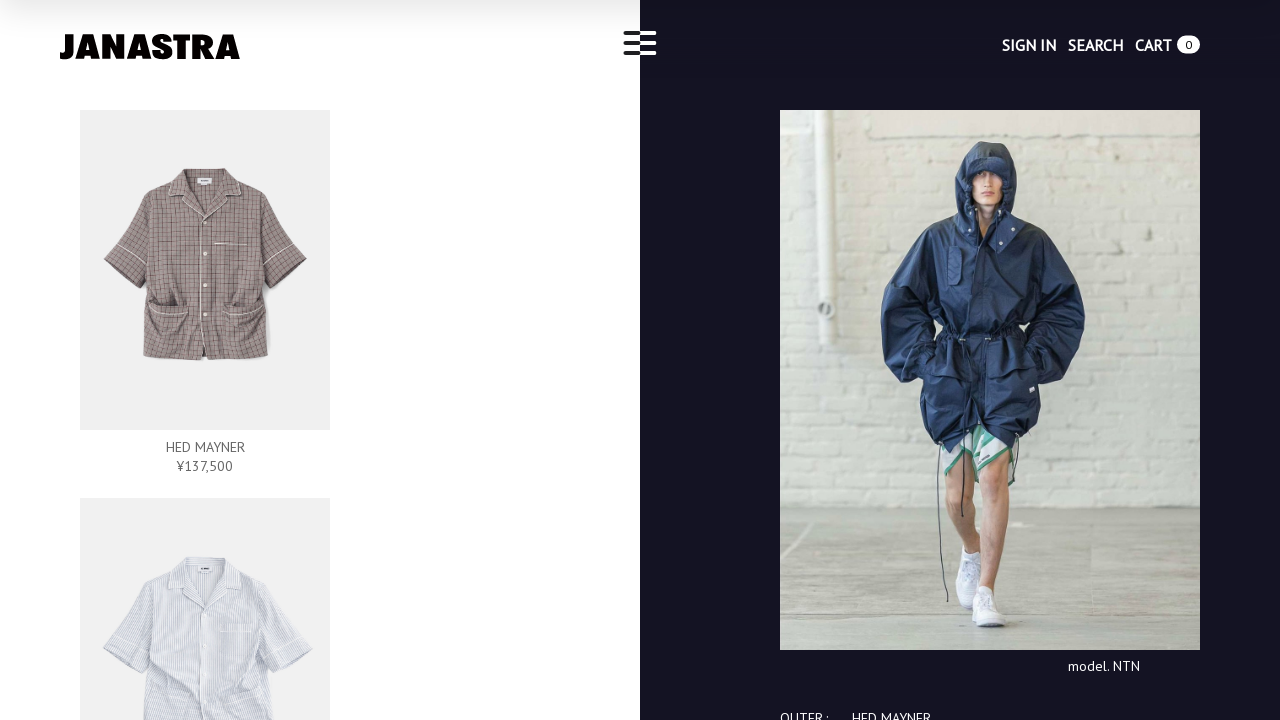

--- FILE ---
content_type: text/html; charset=utf-8
request_url: https://janastra.jp/
body_size: 1457
content:
<!DOCTYPE html>
<html lang="ja">
  <head>
    <meta charset="UTF-8" />
    <title>JANASTRA</title>

    <meta name="csrf-param" content="authenticity_token" />
<meta name="csrf-token" content="elNqlnDP10-J41IULWlP8qCA65jN8NjrdgbSIGHRagAnopuDZ61pA58SPHGp66ld3nzZTQVJQQUoV08pGV5I2Q" />
    <meta name="csp-nonce" />

    <meta name="Keywords" content="JANASTRA,ジャナストラ,janastra,通販,QASIMI,BLUEMARBLE,SHEBA,CFT&#39;s,PALMAISON,APFR" />
    <meta name="Description" content="JANASTRA (ジャナストラ) 公式サイト/通販,  ERL, HED MAYNER, BLUE MARBLE, BOTTER, RAMIDUS, APOTHEKE FRAGRANCE, QASIMI, Sheba, CFT&#39;s, etc.. イーアールエル, ボッター, ヘドメイナー, ブルーマーブル,ラミダス, アポテーケフレグランス, オンラインストア, セレクトショップ, 正規取扱ブランド"/>
    <meta name="Author" content="JANASTRA" />
    <meta name="google-site-verification" content="JE9X856v6cqrr-xHm7B795E5g7YsJIvhI4NNku16X6A"/>

    <meta name="theme-color" content="#ffffff">
    <meta property="og:title" content="JANASTRA">
    <meta property="og:description" content="JANASTRA (ジャナストラ) 公式サイト/通販,  ERL, HED MAYNER, BLUE MARBLE, BOTTER, RAMIDUS, APOTHEKE FRAGRANCE, QASIMI, Sheba, CFT&#39;s, etc.. イーアールエル, ボッター, ヘドメイナー, ブルーマーブル,ラミダス, アポテーケフレグランス, オンラインストア, セレクトショップ, 正規取扱ブランド">
    <meta property="og:url" content="https://janastra.jp">
    <meta property="og:image" content="https://s3-ap-northeast-1.amazonaws.com/janastra.assets/images/ogp.png">

    <script src="/assets/application-59dd23e8f563e53c10a1b36d16026e5f35dadb36ce6db1523ec47de36b05767a.js" data-turbolinks-track="reload"></script>
    <link rel="stylesheet" media="all" href="/assets/www/application-c13b691789ac69cb92ed3db9769c83fa460c841e919e7ce2696ff71e6f9ef13d.css" data-turbolinks-track="reload" />
    <link rel="Shortcut Icon" href="/favicon.ico" type="image/vnd.microsoft.icon" />
    <!-- drawer.css -->
    <link rel="stylesheet" href="https://cdnjs.cloudflare.com/ajax/libs/drawer/3.2.1/css/drawer.min.css">
    <link href="https://cdnjs.cloudflare.com/ajax/libs/bxslider/4.2.14/jquery.bxslider.css" rel="stylesheet" type="text/css">
    <!-- jquery & iScroll -->
    <script src="https://ajax.googleapis.com/ajax/libs/jquery/1.11.3/jquery.min.js"></script>
    <script src="https://cdnjs.cloudflare.com/ajax/libs/iScroll/5.1.3/iscroll.min.js"></script>
    <script type="text/javascript" src="https://js.pay.jp/v2/"></script>
    <!-- drawer.js -->
    <script src="https://cdnjs.cloudflare.com/ajax/libs/drawer/3.2.1/js/drawer.min.js"></script>
    <link href="https://fonts.googleapis.com/css2?family=Work+Sans:wght@700&display=swap" rel="stylesheet">
    <link href="https://fonts.googleapis.com/css2?family=PT+Sans&display=swap" rel="stylesheet">
    <link href="https://maxcdn.bootstrapcdn.com/font-awesome/4.7.0/css/font-awesome.min.css" rel="stylesheet">
    <script src="https://cdnjs.cloudflare.com/ajax/libs/bxslider/4.2.14/jquery.bxslider.js"></script>
    <!--[if lt IE 9]>
      <script src="http://html5shiv.googlecode.com/svn/trunk/html5.js"></script>
    <![endif]-->

    <!-- Global site tag (gtag.js) - Google Analytics -->
    <script async src="https://www.googletagmanager.com/gtag/js?id=UA-212318974-1">
    </script>
    <script>
      window.dataLayer = window.dataLayer || [];
      function gtag(){dataLayer.push(arguments);}
      gtag('js', new Date());

      gtag('config', 'UA-212318974-1');
    </script>
  </head>
  <body>
    <link rel="stylesheet" media="screen" href="/packs/www-c9b6358b499531662d9e1bcc4cb760a5.css" />
    <script src="/packs/www-e529d86354f787021d36.js"></script>
  </body>
</html>


--- FILE ---
content_type: text/css
request_url: https://janastra.jp/assets/www/application-c13b691789ac69cb92ed3db9769c83fa460c841e919e7ce2696ff71e6f9ef13d.css
body_size: 3627
content:
body,div,dl,dt,dd,ul,ol,h1,h2,h3,h4,h5,h6,form,fieldset,input,textarea,p,blockquote,pre,th,td{margin:0;padding:0}img{position:bottom}h1,h2,h3,h4,h5,h6{font-size:100%;font-weight:normal}ul{list-style:none}h1,h2,h3,h4,h5,h6,p,li{line-height:100%}table{font-size:100%;border-collapse:collapse;border-spacing:0}fieldset,img,abbr,acronym{border:0}address,caption,cite,code,dfn,em,var{font-style:normal;font-weight:normal}img{vertical-align:bottom}q:before,q:after{content:''}body{font:13px/1.231;*font-size:small;*font:x-small;color:#666;font-family:'PT Sans','Hiragino Kaku Gothic Pro','メイリオ',Meiryo,'ヒラギノ角ゴ Pro W3','ＭＳ Ｐゴシック',Helvetica,Arial,sans-serif;-webkit-font-smoothing:antialiased}select,input,button,textarea,button{font:99% arial,helvetica,clean,sans-serif}table{font-size:inherit;font:100%}pre,code,kbd,samp,tt{font-family:monospace;*font-size:108%;line-height:100%}.clearfix:after{content:".";display:block;height:0;clear:both;visibility:hidden}.clearfix{display:inline-block;min-height:1%}* html .clearfix{height:1%}.clearfix{display:block}.splitting .word,.splitting .char{display:inline-block}.splitting .char{position:relative}.splitting .char::before,.splitting .char::after{content:attr(data-char);position:absolute;top:0;left:0;visibility:hidden;transition:inherit;-webkit-user-select:none;-moz-user-select:none;-ms-user-select:none;user-select:none}.splitting{--word-center: calc((var(--word-total) - 1) / 2);--char-center: calc((var(--char-total) - 1) / 2);--line-center: calc((var(--line-total) - 1) / 2)}.splitting .word{--word-percent: calc(var(--word-index) / var(--word-total));--line-percent: calc(var(--line-index) / var(--line-total))}.splitting .char{--char-percent: calc(var(--char-index) / var(--char-total));--char-offset: calc(var(--char-index) - var(--char-center));--distance: calc( (var(--char-offset) * var(--char-offset)) / var(--char-center) );--distance-sine: calc(var(--char-offset) / var(--char-center));--distance-percent: calc((var(--distance) / var(--char-center)))}*{box-sizing:border-box}html,body{height:100%}.container{max-height:100vh;overflow-y:scroll;position:relative;-ms-scroll-snap-type:y mandatory;scroll-snap-type:y mandatory;-webkit-overflow-scrolling:touch}.headline{align-items:center;background-color:var(--color);display:flex;font-family:'Lexend Deca', sans-serif;font-weight:700;font-size:calc(1rem + 15vmin);height:100vh;justify-content:center;overflow:hidden;-webkit-perspective:1000px;perspective:1000px;scroll-snap-align:start;width:100vw}.headline:nth-child(1){--color: #f9ca24}.headline:nth-child(2){--color: #3498db}.headline:nth-child(3){--color: #ff7979}.headline:nth-child(4){--color: #1abc9c}.headline:nth-child(5){--color: #e74c3c}.headline:nth-child(6){--color: #f8c291}.word,.char{-webkit-animation-delay:var(--del);animation-delay:var(--del);-webkit-animation-direction:var(--dir, normal);animation-direction:var(--dir, normal);-webkit-animation-duration:var(--dur);animation-duration:var(--dur);-webkit-animation-iteration-count:var(--it, infinite);animation-iteration-count:var(--it, infinite);-webkit-animation-name:var(--name);animation-name:var(--name);-webkit-animation-timing-function:var(--tf);animation-timing-function:var(--tf);-webkit-animation-fill-mode:var(--fill, forwards);animation-fill-mode:var(--fill, forwards);display:inline-block;position:relative;-webkit-transform-origin:50% 100%;transform-origin:50% 100%;z-index:1}.headline--fall .char{--name: fall;--dur: 600ms;--del: calc(var(--char-index) * -0.05s);--tf: cubic-bezier(0.165, 0.44, 0.64, 1)}@-webkit-keyframes fall{0%{-webkit-transform:rotateY(-25deg);transform:rotateY(-25deg)}25%{-webkit-transform:translateY(2%) rotateY(25deg);transform:translateY(2%) rotateY(25deg)}50%{-webkit-transform:rotateY(-25deg);transform:rotateY(-25deg)}75%{-webkit-transform:translateY(4%) rotateY(25deg);transform:translateY(4%) rotateY(25deg)}100%{-webkit-transform:rotateY(-25deg);transform:rotateY(-25deg)}}@keyframes fall{0%{-webkit-transform:rotateY(-25deg);transform:rotateY(-25deg)}25%{-webkit-transform:translateY(2%) rotateY(25deg);transform:translateY(2%) rotateY(25deg)}50%{-webkit-transform:rotateY(-25deg);transform:rotateY(-25deg)}75%{-webkit-transform:translateY(4%) rotateY(25deg);transform:translateY(4%) rotateY(25deg)}100%{-webkit-transform:rotateY(-25deg);transform:rotateY(-25deg)}}.headline--flip .char{--name: flip;--dur: 4000ms;--del: calc(var(--char-index) * 0.075s);--tf: linear}@-webkit-keyframes flip{5%{-webkit-transform:rotateX(1turn);transform:rotateX(1turn)}10%{-webkit-transform:rotateX(2turn);transform:rotateX(2turn)}20%{-webkit-transform:rotateX(3turn);transform:rotateX(3turn)}40%{-webkit-transform:rotateX(4turn);transform:rotateX(4turn)}70%, 100%{-webkit-transform:rotateX(5turn);transform:rotateX(5turn)}}@keyframes flip{5%{-webkit-transform:rotateX(1turn);transform:rotateX(1turn)}10%{-webkit-transform:rotateX(2turn);transform:rotateX(2turn)}20%{-webkit-transform:rotateX(3turn);transform:rotateX(3turn)}40%{-webkit-transform:rotateX(4turn);transform:rotateX(4turn)}70%, 100%{-webkit-transform:rotateX(5turn);transform:rotateX(5turn)}}.headline--float .char{--name: float;--dur: 2200ms;--del: calc(var(--char-index) * -0.5s);--tf: ease-in-out;--dir: alternate}.headline--float .char:nth-child(2n){--name: float-alt}@-webkit-keyframes float{from{-webkit-transform:translate(2%, -10%) rotate(-1deg);transform:translate(2%, -10%) rotate(-1deg)}to{-webkit-transform:translate(-2%, 5%) rotate(3deg);transform:translate(-2%, 5%) rotate(3deg)}}@keyframes float{from{-webkit-transform:translate(2%, -10%) rotate(-1deg);transform:translate(2%, -10%) rotate(-1deg)}to{-webkit-transform:translate(-2%, 5%) rotate(3deg);transform:translate(-2%, 5%) rotate(3deg)}}@-webkit-keyframes float-alt{from{-webkit-transform:translate(0%, -5%) rotate(-1deg);transform:translate(0%, -5%) rotate(-1deg)}to{-webkit-transform:translate(2%, 10%) rotate(3deg);transform:translate(2%, 10%) rotate(3deg)}}@keyframes float-alt{from{-webkit-transform:translate(0%, -5%) rotate(-1deg);transform:translate(0%, -5%) rotate(-1deg)}to{-webkit-transform:translate(2%, 10%) rotate(3deg);transform:translate(2%, 10%) rotate(3deg)}}.headline--jog .char{--name: jog;--dur: 500ms;--del: calc(var(--char-index) * -0.025s);--tf: linear}@-webkit-keyframes jog{0%{-webkit-transform:translate(0, 0) rotate(5deg);transform:translate(0, 0) rotate(5deg)}25%{-webkit-transform:translate(5%, -5%) rotate(10deg);transform:translate(5%, -5%) rotate(10deg)}50%{-webkit-transform:translate(5%, 0) rotate(15deg);transform:translate(5%, 0) rotate(15deg)}75%{-webkit-transform:translate(10%, -5%) rotate(10deg);transform:translate(10%, -5%) rotate(10deg)}100%{-webkit-transform:translate(0, 0) rotate(5deg);transform:translate(0, 0) rotate(5deg)}}@keyframes jog{0%{-webkit-transform:translate(0, 0) rotate(5deg);transform:translate(0, 0) rotate(5deg)}25%{-webkit-transform:translate(5%, -5%) rotate(10deg);transform:translate(5%, -5%) rotate(10deg)}50%{-webkit-transform:translate(5%, 0) rotate(15deg);transform:translate(5%, 0) rotate(15deg)}75%{-webkit-transform:translate(10%, -5%) rotate(10deg);transform:translate(10%, -5%) rotate(10deg)}100%{-webkit-transform:translate(0, 0) rotate(5deg);transform:translate(0, 0) rotate(5deg)}}.headline--jump .char{--name: jump;--dur: 800ms;--del: calc(var(--char-index) * 0.075s);--tf: cubic-bezier(0.165, 0.44, 0.64, 1)}@-webkit-keyframes jump{20%{-webkit-transform:translateY(2%) scaleY(0.9);transform:translateY(2%) scaleY(0.9)}40%{-webkit-transform:translateY(-100%) scaleY(1.2);transform:translateY(-100%) scaleY(1.2)}50%{-webkit-transform:translateY(10%) scaleY(0.8);transform:translateY(10%) scaleY(0.8)}70%{-webkit-transform:translateY(-5%) scaleY(1);transform:translateY(-5%) scaleY(1)}80%, 100%{-webkit-transform:translateY(0) scaleY(1);transform:translateY(0) scaleY(1)}}@keyframes jump{20%{-webkit-transform:translateY(2%) scaleY(0.9);transform:translateY(2%) scaleY(0.9)}40%{-webkit-transform:translateY(-100%) scaleY(1.2);transform:translateY(-100%) scaleY(1.2)}50%{-webkit-transform:translateY(10%) scaleY(0.8);transform:translateY(10%) scaleY(0.8)}70%{-webkit-transform:translateY(-5%) scaleY(1);transform:translateY(-5%) scaleY(1)}80%, 100%{-webkit-transform:translateY(0) scaleY(1);transform:translateY(0) scaleY(1)}}.headline--twirl .char{--name: twirl;--dur: 6000ms;--del: calc(var(--char-index) * 0.025s);--tf: linear}@-webkit-keyframes twirl{2.5%{-webkit-transform:rotateY(1turn);transform:rotateY(1turn)}5%{-webkit-transform:rotateY(2turn);transform:rotateY(2turn)}10%{-webkit-transform:rotateY(3turn);transform:rotateY(3turn)}20%{-webkit-transform:rotateY(4turn);transform:rotateY(4turn)}40%{-webkit-transform:rotateY(5turn);transform:rotateY(5turn)}70%, 100%{-webkit-transform:rotateY(6turn);transform:rotateY(6turn)}}@keyframes twirl{2.5%{-webkit-transform:rotateY(1turn);transform:rotateY(1turn)}5%{-webkit-transform:rotateY(2turn);transform:rotateY(2turn)}10%{-webkit-transform:rotateY(3turn);transform:rotateY(3turn)}20%{-webkit-transform:rotateY(4turn);transform:rotateY(4turn)}40%{-webkit-transform:rotateY(5turn);transform:rotateY(5turn)}70%, 100%{-webkit-transform:rotateY(6turn);transform:rotateY(6turn)}}.headline:nth-child(1){--color: #e74c3c}.headline:nth-child(2){--color: #f5f6fa}.headline:nth-child(3){--color: #48dbfb}.headline:nth-child(4){--color: #9980FA}.headline:nth-child(5){--color: #F79F1F}.headline:nth-child(6){--color: #f8c291}.headline--fade .char{--name: fade;--dur: 2s;--del: calc(var(--distance-percent) * 0.15s);--td: ease-in-out;-webkit-transform-origin:0 100%;transform-origin:0 100%}@-webkit-keyframes fade{50%{opacity:0}}@keyframes fade{50%{opacity:0}}.headline--ghost .char{--name: rise;--dur: 3s;--del: calc(var(--distance-percent) * 0.125s);--tf: cubic-bezier(0.25, 0.46, 0.45, 0.94);-webkit-transform-origin:50% 100%;transform-origin:50% 100%}.headline--ghost .char:after{-webkit-animation:ghost var(--dur) ease-in var(--del) infinite;animation:ghost var(--dur) ease-in var(--del) infinite;content:attr(data-char);opacity:0;-webkit-transform-origin:100% 50%;transform-origin:100% 50%;visibility:visible}@-webkit-keyframes rise{40%{-webkit-transform:translateY(-40%) rotate(calc(var(--distance-sine) * 10deg));transform:translateY(-40%) rotate(calc(var(--distance-sine) * 10deg))}50%{-webkit-transform:translateY(6%);transform:translateY(6%)}55%{-webkit-transform:translateY(-4%);transform:translateY(-4%)}60%{-webkit-transform:translateY(2%);transform:translateY(2%)}65%{-webkit-transform:translateY(-1%);transform:translateY(-1%)}70%{-webkit-transform:translateY(0%);transform:translateY(0%)}}@keyframes rise{40%{-webkit-transform:translateY(-40%) rotate(calc(var(--distance-sine) * 10deg));transform:translateY(-40%) rotate(calc(var(--distance-sine) * 10deg))}50%{-webkit-transform:translateY(6%);transform:translateY(6%)}55%{-webkit-transform:translateY(-4%);transform:translateY(-4%)}60%{-webkit-transform:translateY(2%);transform:translateY(2%)}65%{-webkit-transform:translateY(-1%);transform:translateY(-1%)}70%{-webkit-transform:translateY(0%);transform:translateY(0%)}}@-webkit-keyframes ghost{8%{opacity:0;-webkit-transform:translateY(0);transform:translateY(0)}40%{opacity:0.25;-webkit-transform:translateY(-30%) rotate(calc(var(--distance-sine) * -10deg));transform:translateY(-30%) rotate(calc(var(--distance-sine) * -10deg))}60%, 100%{opacity:0;-webkit-transform:translateY(-200%);transform:translateY(-200%)}}@keyframes ghost{8%{opacity:0;-webkit-transform:translateY(0);transform:translateY(0)}40%{opacity:0.25;-webkit-transform:translateY(-30%) rotate(calc(var(--distance-sine) * -10deg));transform:translateY(-30%) rotate(calc(var(--distance-sine) * -10deg))}60%, 100%{opacity:0;-webkit-transform:translateY(-200%);transform:translateY(-200%)}}.headline--rock .char{--name: rock;--dur: 2s;--td: ease-in-out;-webkit-transform-origin:0 100%;transform-origin:0 100%}@-webkit-keyframes rock{0%, 100%{-webkit-transform:rotate(-10deg);transform:rotate(-10deg)}50%{-webkit-transform:rotate(-18deg);transform:rotate(-18deg)}}@keyframes rock{0%, 100%{-webkit-transform:rotate(-10deg);transform:rotate(-10deg)}50%{-webkit-transform:rotate(-18deg);transform:rotate(-18deg)}}.headline--sail .word{--dur: 5s}.headline--sail .word:before,.headline--sail .word:after{-webkit-animation:wave var(--dur) linear infinite;animation:wave var(--dur) linear infinite;background-image:radial-gradient(circle at 20px -30px, transparent 40px, var(--color) 41px);background-repeat:repeat-x;background-size:40px 100%;content:'';height:150%;left:0;position:absolute;top:90%;width:200%;z-index:2}.headline--sail .word:after{-webkit-animation-duration:calc(var(--dur) * 1.4);animation-duration:calc(var(--dur) * 1.4);opacity:0.8;top:70%}.headline--sail .char{--name: sail;--del: calc(var(--char-index) * -0.15s);--tf: linear}@-webkit-keyframes sail{25%{-webkit-transform:rotate(-1deg) translateY(2%);transform:rotate(-1deg) translateY(2%)}50%{-webkit-transform:rotate(0) translateY(0);transform:rotate(0) translateY(0)}75%{-webkit-transform:rotate(1deg) translateY(1%);transform:rotate(1deg) translateY(1%)}}@keyframes sail{25%{-webkit-transform:rotate(-1deg) translateY(2%);transform:rotate(-1deg) translateY(2%)}50%{-webkit-transform:rotate(0) translateY(0);transform:rotate(0) translateY(0)}75%{-webkit-transform:rotate(1deg) translateY(1%);transform:rotate(1deg) translateY(1%)}}@-webkit-keyframes wave{to{-webkit-transform:translateX(-200px);transform:translateX(-200px)}}@keyframes wave{to{-webkit-transform:translateX(-200px);transform:translateX(-200px)}}.headline--shiver .word{--name: shiver;--dur: 3s;--td: linear}.headline--shiver .char{--name: shiver-letter;--del: calc(var(--char-index) * -0.0125s);--dur: 140ms;--td: linear}@-webkit-keyframes shiver{1%{-webkit-transform:translateX(2%);transform:translateX(2%)}2%{-webkit-transform:translateX(-2%);transform:translateX(-2%)}3%{-webkit-transform:translateX(3%);transform:translateX(3%)}4%{-webkit-transform:translateX(-3%);transform:translateX(-3%)}5%{-webkit-transform:translateX(4%);transform:translateX(4%)}6%{-webkit-transform:translateX(-4%);transform:translateX(-4%)}7%{-webkit-transform:translateX(3%);transform:translateX(3%)}8%{-webkit-transform:translateX(-3%);transform:translateX(-3%)}9%{-webkit-transform:translateX(2%);transform:translateX(2%)}10%{-webkit-transform:translateX(-2%);transform:translateX(-2%)}11%{-webkit-transform:translateX(1%);transform:translateX(1%)}12%{-webkit-transform:translateX(0%);transform:translateX(0%)}}@keyframes shiver{1%{-webkit-transform:translateX(2%);transform:translateX(2%)}2%{-webkit-transform:translateX(-2%);transform:translateX(-2%)}3%{-webkit-transform:translateX(3%);transform:translateX(3%)}4%{-webkit-transform:translateX(-3%);transform:translateX(-3%)}5%{-webkit-transform:translateX(4%);transform:translateX(4%)}6%{-webkit-transform:translateX(-4%);transform:translateX(-4%)}7%{-webkit-transform:translateX(3%);transform:translateX(3%)}8%{-webkit-transform:translateX(-3%);transform:translateX(-3%)}9%{-webkit-transform:translateX(2%);transform:translateX(2%)}10%{-webkit-transform:translateX(-2%);transform:translateX(-2%)}11%{-webkit-transform:translateX(1%);transform:translateX(1%)}12%{-webkit-transform:translateX(0%);transform:translateX(0%)}}@-webkit-keyframes shiver-letter{25%{-webkit-transform:translateY(1%);transform:translateY(1%)}50%{-webkit-transform:translate(calc(var(--distance-percent) * 1%), calc(var(--distance-percent) * 1%));transform:translate(calc(var(--distance-percent) * 1%), calc(var(--distance-percent) * 1%))}75%{-webkit-transform:translateY(1%);transform:translateY(1%)}}@keyframes shiver-letter{25%{-webkit-transform:translateY(1%);transform:translateY(1%)}50%{-webkit-transform:translate(calc(var(--distance-percent) * 1%), calc(var(--distance-percent) * 1%));transform:translate(calc(var(--distance-percent) * 1%), calc(var(--distance-percent) * 1%))}75%{-webkit-transform:translateY(1%);transform:translateY(1%)}}.headline--yell .char{--name: yell;--dur: 3s;--tf: ease;-webkit-transform-origin:50% 100%;transform-origin:50% 100%}@-webkit-keyframes yell{3%{-webkit-transform:scale(calc(1 * var(--distance-percent) + 1.5)) rotate(calc(15deg * var(--distance-sine))) translateY(-10%);transform:scale(calc(1 * var(--distance-percent) + 1.5)) rotate(calc(15deg * var(--distance-sine))) translateY(-10%)}6%{-webkit-transform:scale(calc(1 * var(--distance-percent) + 1.2)) rotate(calc(15deg * var(--distance-sine))) translateY(-10%);transform:scale(calc(1 * var(--distance-percent) + 1.2)) rotate(calc(15deg * var(--distance-sine))) translateY(-10%)}12%{-webkit-transform:scale(calc(1 * var(--distance-percent) + 1.5)) rotate(calc(15deg * var(--distance-sine))) translateY(-10%);transform:scale(calc(1 * var(--distance-percent) + 1.5)) rotate(calc(15deg * var(--distance-sine))) translateY(-10%)}18%{-webkit-transform:scaleY(1) translateY(-2%);transform:scaleY(1) translateY(-2%)}25%{-webkit-transform:scaleY(0.98);transform:scaleY(0.98)}50%{-webkit-transform:scaleY(1);transform:scaleY(1)}75%{-webkit-transform:scale(0.98);transform:scale(0.98)}}@keyframes yell{3%{-webkit-transform:scale(calc(1 * var(--distance-percent) + 1.5)) rotate(calc(15deg * var(--distance-sine))) translateY(-10%);transform:scale(calc(1 * var(--distance-percent) + 1.5)) rotate(calc(15deg * var(--distance-sine))) translateY(-10%)}6%{-webkit-transform:scale(calc(1 * var(--distance-percent) + 1.2)) rotate(calc(15deg * var(--distance-sine))) translateY(-10%);transform:scale(calc(1 * var(--distance-percent) + 1.2)) rotate(calc(15deg * var(--distance-sine))) translateY(-10%)}12%{-webkit-transform:scale(calc(1 * var(--distance-percent) + 1.5)) rotate(calc(15deg * var(--distance-sine))) translateY(-10%);transform:scale(calc(1 * var(--distance-percent) + 1.5)) rotate(calc(15deg * var(--distance-sine))) translateY(-10%)}18%{-webkit-transform:scaleY(1) translateY(-2%);transform:scaleY(1) translateY(-2%)}25%{-webkit-transform:scaleY(0.98);transform:scaleY(0.98)}50%{-webkit-transform:scaleY(1);transform:scaleY(1)}75%{-webkit-transform:scale(0.98);transform:scale(0.98)}}.shutter{position:fixed;top:0;left:0;right:0;bottom:0;height:100%;background-color:#000;background-image:url(/assets/shutter-4408d613bb35df0177088e103bceeeb8fd846c47e5744a0fdd4bc459f5ce3fd8.jpg);background-repeat:no-repeat;background-position:center center;background-size:cover;z-index:9999;-webkit-animation:byeShutter 3.6s forwards;animation:byeShutter 3.6s forwards}.shutter::before,.shutter::after{content:'';position:absolute;top:0;left:0;bottom:0;margin:auto}.shutter::before{background-color:#fff;width:0;height:1px;-webkit-animation:shutterOpen1 3.6s forwards;animation:shutterOpen1 3.6s forwards}.shutter::after{width:120%;height:0;margin-left:-10%;background-color:#f3f3f3;-webkit-animation:shutterOpen2 3.6s forwards;animation:shutterOpen2 3.6s forwards}.content{-webkit-animation:contentScale 3.6s forwards;animation:contentScale 3.6s forwards}@-webkit-keyframes byeShutter{70%{opacity:1}100%{opacity:0;display:none;z-index:-1}}@keyframes byeShutter{70%{opacity:1}100%{opacity:0;display:none;z-index:-1}}@-webkit-keyframes shutterOpen1{0%{width:0;height:1px}50%{width:100%;height:1px}90%{width:100%;height:100%}100%{width:100%;height:100%}}@keyframes shutterOpen1{0%{width:0;height:1px}50%{width:100%;height:1px}90%{width:100%;height:100%}100%{width:100%;height:100%}}@-webkit-keyframes shutterOpen2{60%{width:120%;height:0;-webkit-transform:rotate(5deg);transform:rotate(5deg)}90%{width:120%;height:100%;-webkit-transform:rotate(-5deg);transform:rotate(-5deg)}100%{width:120%;height:100%;-webkit-transform:rotate(-5deg);transform:rotate(-5deg)}}@keyframes shutterOpen2{60%{width:120%;height:0;-webkit-transform:rotate(5deg);transform:rotate(5deg)}90%{width:120%;height:100%;-webkit-transform:rotate(-5deg);transform:rotate(-5deg)}100%{width:120%;height:100%;-webkit-transform:rotate(-5deg);transform:rotate(-5deg)}}@-webkit-keyframes contentScale{70%{-webkit-transform:perspective(800px) scale(0.9) rotateX(15deg);transform:perspective(800px) scale(0.9) rotateX(15deg)}100%{-webkit-transform:perspective(800px) scale(1) rotateX(0);transform:perspective(800px) scale(1) rotateX(0)}}@keyframes contentScale{70%{-webkit-transform:perspective(800px) scale(0.9) rotateX(15deg);transform:perspective(800px) scale(0.9) rotateX(15deg)}100%{-webkit-transform:perspective(800px) scale(1) rotateX(0);transform:perspective(800px) scale(1) rotateX(0)}}.notie-container{font-size:1.6rem;height:auto;left:0;position:fixed;text-align:center;width:100%;z-index:9992;box-sizing:border-box;-o-box-shadow:0 0 5px 0 rgba(0,0,0,0.5);-ms-box-shadow:0 0 5px 0 rgba(0,0,0,0.5);box-shadow:0 0 5px 0 rgba(0,0,0,0.5)}@media screen and (max-width: 900px){.notie-container{font-size:1.4rem}}@media screen and (max-width: 750px){.notie-container{font-size:1.2rem}}@media screen and (max-width: 400px){.notie-container{font-size:1rem}}.notie-background-success{background-color:#57bf57}.notie-background-warning{background-color:#d6a14d}.notie-background-error{background-color:#e1715b}.notie-background-info{background-color:#000}.notie-background-neutral{background-color:#a0a0a0}.notie-background-overlay{background-color:#fff}.notie-textbox{color:#fff;padding:20px}.notie-textbox-inner{margin:0 auto;max-width:900px}.notie-overlay{height:100%;left:0;opacity:0;position:fixed;top:0;width:100%;z-index:9991}.notie-button{cursor:pointer}.notie-button,.notie-element{color:#fff;padding:10px}.notie-element-half{width:50%}.notie-element-half,.notie-element-third{display:inline-block;box-sizing:border-box}.notie-element-third{width:33.3333%}.notie-alert{cursor:pointer}.notie-input-field{background-color:#fff;border:0;font-family:inherit;font-size:inherit;outline:0;padding:10px;text-align:center;width:100%;box-sizing:border-box}.notie-select-choice-repeated{border-bottom:1px solid rgba(255,255,255,0.2);box-sizing:border-box}.notie-date-selector-inner{margin:0 auto;max-width:900px;-webkit-user-select:none;-moz-user-select:none;-ms-user-select:none;-o-user-select:none;user-select:none}.notie-date-selector-inner [contenteditable],.notie-date-selector-inner [contenteditable]:focus{outline:0 solid transparent}.notie-date-selector-up{-webkit-transform:rotate(180deg);transform:rotate(180deg)}


--- FILE ---
content_type: text/css
request_url: https://janastra.jp/packs/www-c9b6358b499531662d9e1bcc4cb760a5.css
body_size: 6200
content:
.debug-toggle[data-v-1724acf6]{position:fixed;top:0;left:0;z-index:4;padding:1px;font-size:12px;border-radius:0;background-color:#3c6754;border-color:#3c6754;color:#fff}.debug-toggle.off[data-v-1724acf6]{background-color:#f43254;border-color:#f43254}.search-form-wrap[data-v-1724acf6]{display:inline;position:absolute;right:0;width:260px}div.etc input.searchform[data-v-1724acf6]{border:1px solid #000}input.searchform[data-v-1724acf6]{position:absolute;padding:3px 5px;width:260px;border:none;font-size:14px;border-radius:5px}div.etc ul.suggest-dialog[data-v-1724acf6]{border:1px solid #000}ul.suggest-dialog[data-v-1724acf6]{position:fixed;margin-top:35px;width:260px;background-color:#fff;padding:5px;border-radius:3px}ul.suggest-dialog li[data-v-1724acf6]{padding:15px 5px}ul.suggest-dialog li[data-v-1724acf6]:hover{color:#fff;background-color:#000;cursor:pointer}ul.suggest-dialog li span.item-type[data-v-1724acf6]{font-size:11px;float:right;margin-top:1px}.debug-toggle[data-v-40870326]{position:fixed;top:0;left:0;z-index:4;padding:1px;font-size:12px;border-radius:0;background-color:#f43254;border-color:#f43254;color:#fff}.debug-toggle.off[data-v-40870326]{background-color:#3c6754;border-color:#3c6754}.single-table h3[data-v-0d2a939a]{color:#1d1d1d;text-align:center;font-size:24px;font-weight:400}p.password-reminder[data-v-0d2a939a]{margin-top:20px;font-size:12px}p.password-reminder>a[data-v-0d2a939a]{color:#999}p.message[data-v-5fff319b]{margin:40px 0;font-size:14px;line-height:1.5em}.w100[data-v-5fff319b]{width:100%}p.message[data-v-7ee18734]{margin:40px 0;font-size:14px;line-height:1.5em}.w100[data-v-7ee18734]{width:100%}.empty-message[data-v-7c816701]{text-align:center;font-weight:700}.single-table[data-v-991e799c]{width:700px}.split-inner .inquiry-table[data-v-991e799c]{width:250px;margin:40px 10px 30px}.menu>li[data-v-991e799c]{margin-left:12px;margin-bottom:15px}.menu>li>a[data-v-991e799c]{color:#020202;font-weight:700}.menu>li>a.router-link-active[data-v-991e799c]{border-bottom:2px solid #000}.w100[data-v-7b70fe1c]{width:100%}h2.animation[data-v-36bd74ee]{color:#1d1d1d;text-align:center;font-size:60px;padding:30px;font-family:Work Sans,sans-serif}div.main-message[data-v-36bd74ee]{font-size:14px;margin-bottom:40px}div.backto[data-v-36bd74ee]{margin:20px}.single-table[data-v-d07722d0]{margin:0 auto 30px}div.order-list-wrap[data-v-771bef38]{border:1px solid hsla(0,0%,87%,.86667);padding:20px;order-radius:5px;margin-bottom:30px}.cart-items>dl[data-v-771bef38]{width:65%;margin-top:0;margin-bottom:10px;font-weight:400}.cart-items>ul[data-v-771bef38]{font-size:13px}.cart-items>ul>li>img[data-v-771bef38]{width:85px;height:108px}.cart-items>ul>li>ul[data-v-771bef38]{width:-webkit-calc(100% - 100px)}.cart-items>ul>li>ul>li[data-v-771bef38]{margin-bottom:4px}.single-table[data-v-b1eed4e2]{margin:0 auto 30px}.btn-sm[data-v-39a0062a]{font-size:12px;padding:5px 10px}i.fas[data-v-2f592442]{color:#007bc2}div.credit-card-list[data-v-7d1af00a]{margin-top:10px}img.credit-card[data-v-7d1af00a]{width:40px;margin-right:6px}h2.animation[data-v-3b5c3f0c]{color:#1d1d1d;text-align:center;font-size:60px;padding:30px;font-family:Work Sans,sans-serif}div.main-message[data-v-3b5c3f0c]{font-size:20px;margin-bottom:20px}div.sub-message[data-v-3b5c3f0c]{font-size:14px;margin-bottom:40px}div.backto[data-v-3b5c3f0c]{margin:20px}.etc .allwrap>.inner.privacypolicy>ul[data-v-f349c2f8]{list-style-type:disc;margin-left:20px}.etc .allwrap>.inner.privacypolicy>ul>li>ul[data-v-f349c2f8]{margin:0;list-style-type:disc}.single-table h3[data-v-3c5e3d26]{color:#1d1d1d;font-size:16px;font-weight:700;margin-top:20px;margin-bottom:20px;padding-left:10px;text-align:center}h3[data-v-3c5e3d26],p[data-v-3c5e3d26]{text-align:center}p[data-v-3c5e3d26]{font-size:14px;line-height:1.5em}.single-table table[data-v-3c5e3d26]{font-size:14px;font-weight:700}.single-table th[data-v-3c5e3d26]{padding:5px 0;width:100px;font-weight:400}.single-table td[data-v-3c5e3d26]{padding:5px 0;font-weight:400}p.message[data-v-31690f1e]{margin:40px 0;font-size:14px;line-height:1.5em}.w100[data-v-31690f1e]{width:100%}.single-table h3[data-v-ccbf401a]{color:#1d1d1d;font-size:16px;font-weight:700;margin-top:20px;margin-bottom:20px;padding-left:10px;text-align:center}h3[data-v-ccbf401a],p[data-v-ccbf401a]{text-align:center}p[data-v-ccbf401a]{font-size:14px;line-height:1.5em}.single-table table[data-v-ccbf401a]{font-size:14px;font-weight:700}.single-table th[data-v-ccbf401a]{padding:5px 0;width:100px;font-weight:400}.single-table td[data-v-ccbf401a]{padding:5px 0;font-weight:400}*{box-sizing:border-box}.allwrap,body,body>div,html{width:100%;height:100%}.allwrap{display:-ms-flexbox;display:flex;-ms-flex-pack:justify;justify-content:space-between}.allwrap>#left,.allwrap>#right{width:50%}.allwrap>#left .scroll-content,.allwrap>#right .scroll-content{overflow:scroll;overflow-y:scroll;-ms-overflow-style:none;scrollbar-width:none}.allwrap>#left .scroll-content::-webkit-scrollbar,.allwrap>#right .scroll-content::-webkit-scrollbar{display:none}.allwrap>#left .model-page,.allwrap>#right .model-page{overflow:scroll;overflow-y:scroll;-ms-overflow-style:none;scrollbar-width:none}.allwrap>#left .model-page::-webkit-scrollbar,.allwrap>#right .model-page::-webkit-scrollbar{display:none}.allwrap>#left>div{width:700px;padding:110px 80px}.allwrap>#right>div{width:700px;padding:110px 140px}.allwrap>#right{background:#141323}.allwrap>#left{justify-content:flex-start;-ms-flex-pack:end;justify-content:flex-end}.allwrap>#left,.allwrap>#right{display:-ms-flexbox;display:flex}.allwrap>#right{-ms-flex-pack:start;justify-content:flex-start}.wf{font-family:Work Sans,sans-serif}.pt{font-family:PT Sans,sans-serif}a,a:hover{text-decoration:none}a:hover{opacity:.8}.btn{border:1px solid transparent;border-radius:6px;text-decoration:none;text-align:center;font-size:14px;display:inline-block;color:#fff;padding:1em 2em;font-weight:700}.btn-small{padding:.5em 1em;font-size:12px}.btn:hover{text-decoration:none;opacity:.8}.btn-primary{background:#1e1f21}.btn-danger{background:#d23f3f}.btn-white{background:#fff;color:#666;font-weight:400;border-color:#ccc;box-shadow:inset 0 -2px 0 rgba(99,99,99,.1)}.btn-default{background:#ccc}header{position:absolute;height:78px;width:100%}.header-gradation{height:78px;width:50%;display:block;z-index:1}.header-gradation,.header-gradation:before{content:"";top:0;position:absolute;background:linear-gradient(180deg,#fff,#fff 50%,hsla(0,0%,100%,0));filter:progid:DXImageTransform.Microsoft.gradient(startColorstr="#ffffff",endColorstr="rgb(0, 255, 255)",GradientType=0)}.header-gradation:before{left:100%;width:100%;height:100%}.header-gradation.herf-black:before{top:0;left:100%;width:100%;height:100%;content:"";position:absolute;background:linear-gradient(180deg,#141323,#141323 50%,rgba(20,19,35,0));filter:progid:DXImageTransform.Microsoft.gradient(startColorstr="#ffffff",endColorstr="rgb(0, 255, 255)",GradientType=0)}.etc header:after{content:none}header>.inner{width:1240px}header>.inner>h1{width:180px;margin-top:25px;margin-left:40px}header>.inner>h1>img{cursor:pointer}header>.inner>.menu{right:0}header>.inner>.menu>li{margin-left:12px}header>.inner>.menu>li>a{color:#fff;font-weight:700}header>.inner>.menu>li>span.white-circle{color:#000;background:#fff}header>.inner>.menu>li>span.black-circle,header>.inner>.menu>li>span.white-circle{display:inline-block;font-size:12px;line-height:1;border-radius:30px;text-align:center;padding:3px 8px;position:relative;top:-2px;margin-left:5px}header>.inner>.menu>li>span.black-circle{color:#fff;background:#000;font-color:white}header>.inner>.searchform,header>.inner>.searchform2{border:none;border-radius:6px;font-size:14px;position:absolute;right:0;bottom:-34px;padding:3px 10px;width:260px}.drawer--top .drawer-hamburger,.drawer--top.drawer-open .drawer-hamburger{left:50%;transform:translateX(-50%)}.drawer-hamburger-icon,.drawer-hamburger-icon:after,.drawer-hamburger-icon:before{height:4px;border-radius:2px;box-shadow:inset -16px 0 0 #fff;background-color:#1e1f21}.drawer-open .drawer-hamburger-icon,.drawer-open .drawer-hamburger-icon:after,.drawer-open .drawer-hamburger-icon:before{box-shadow:inset -18px 0 0 #000}.drawer-hamburger{width:33px;padding:31px 12px 30px;padding:31px .75rem 30px}.drawer-open .drawer-hamburger-icon{box-shadow:none}.drawer-open .drawer-hamburger-icon:after,.drawer-open .drawer-hamburger-icon:before{background-color:#fff}ul.drawer-menu{display:-ms-flexbox;display:flex;height:100%;overflow:auto}ul.drawer-menu>li{width:50%}ul.drawer-menu>li.left{background:#1e1f21}ul.drawer-menu>li.left,ul.drawer-menu>li.right{padding:120px 0}ul.drawer-menu>li.left>.header{color:#fff}ul.drawer-menu>li.left>.header,ul.drawer-menu>li.right>.header{text-align:center;font-size:32px;margin-bottom:40px;font-family:PT Sans;font-weight:700}ul.drawer-menu>li.right>.header{color:#000}ul.drawer-menu>li.left>ul>li{border-top:1px dotted #000}ul.drawer-menu>li.right>ul>li{border-top:1px dotted #1e1f21}ul.drawer-menu>li.right>ul>li:last-child{border-bottom:1px dotted #1e1f21}ul.drawer-menu>li.left>ul>li>a{color:#fff}ul.drawer-menu>li.left>ul>li>a,ul.drawer-menu>li.right>ul>li>a{font-family:PT Sans,sans-serif;text-decoration:none;display:block;padding:15px 40px}ul.drawer-menu>li.right>ul>li>a{color:#000}ul.drawer-menu>li>ul>li>ul>li{border-top:1px dotted #000;margin:0 40px}ul.drawer-menu>li>ul>li>ul>li>a{font-family:PT Sans,sans-serif;color:#fff;text-decoration:none;display:block;padding:15px 0}ul.drawer-menu>li>ul>li>ul>li>a:before{content:"-";margin-right:6px}nav.drawer-nav{box-shadow:0 10px 30px rgba(0,0,0,.1)}.drawer-nav>.drawer-footer{height:60px;position:absolute;background:#fff;bottom:0;width:100%}.drawer-footer>.lang,.drawer-footer>.social-list{display:-ms-flexbox;display:flex}.drawer-footer>.social-list>li>a{color:#1e1f21}.drawer-footer>.social-list>li{margin:0 15px}.drawer-footer>.social-list{display:-ms-flexbox;display:flex;font-size:20px;position:absolute;top:50%;left:50%;transform:translateX(-50%) translateY(-50%);-webkit-transform:translateX(-50%) translateY(-50%);-moz-transform:translateX(-50%) translateY(-50%);-o-transform:translateX(-50%) translateY(-50%);-ms-transform:translateX(-50%) translateY(-50%)}.drawer-footer>.lang{position:absolute;top:50%;right:30px;font-size:12px;transform:translateY(-50%);-webkit-transform:translateY(-50%);-moz-transform:translateY(-50%);-o-transform:translateY(-50%);-ms-transform:translateY(-50%)}.drawer-footer>.lang>li{margin-right:1em}.drawer-footer>.lang>li>a{color:#1e1f21;font-family:PT Sans,sans-serif}.drawer-footer>.lang>li>a.active{border-bottom:3px solid #2bb0d4}ul.item-detail{display:-ms-flexbox;display:flex;-ms-flex-wrap:wrap;flex-wrap:wrap;-ms-flex-pack:justify;justify-content:space-between;font-size:14px}ul.item-detail>li{width:250px;margin-bottom:20px}ul.item-detail>li>img{width:250px;height:320px;-o-object-fit:cover;object-fit:cover;margin-bottom:10px;cursor:pointer}ul.item-detail>li>h2{color:#1e1f21;margin-bottom:8px;line-height:1.4}ul.item-detail>li>ul{display:-ms-flexbox;display:flex;margin-bottom:8px}ul.item-detail>li>ul>li{width:12px;height:12px;border-radius:6px;margin-right:3px}ul.item-detail>li>p.price{color:#1e1f21}ul.item-detail>li>p.price:before{content:"\A5";margin-right:3px}ul.color-list{display:-ms-flexbox;display:flex;-ms-flex-wrap:wrap;flex-wrap:wrap;-ms-flex-pack:justify;justify-content:space-between;font-size:14px}ul.color-list>li{width:75px}ul.color-list>li>img{width:75px;height:75px;-o-object-fit:cover;object-fit:cover}ul.color-list>li>h2{font-weight:700;color:#1e1f21;margin-bottom:8px}ul.color-list>li>ul{display:-ms-flexbox;display:flex;margin-bottom:8px}ul.color-list>li>ul>li{width:12px;height:12px;border-radius:6px;margin-right:3px}ul.color-list>li>p.price{color:#1e1f21}ul.color-list>li>p.price:before{content:"\A5";margin-right:3px}ul.post-list{display:-ms-flexbox;display:flex;-ms-flex-wrap:wrap;flex-wrap:wrap;-ms-flex-pack:justify;justify-content:space-between;font-size:14px}ul.post-list>li{width:95px}ul.post-list>li>img{width:95px;height:95px;-o-object-fit:cover;object-fit:cover}ul.post-list>li>h2{font-weight:700;color:#1e1f21;margin-bottom:8px}ul.post-list>li>ul{display:-ms-flexbox;display:flex;margin-bottom:8px}ul.post-list>li>ul>li{width:12px;height:12px;border-radius:6px;margin-right:3px}ul.post-list>li>p.price{color:#1e1f21}ul.post-list>li>p.price:before{content:"\A5";margin-right:3px}.red{background:#c14040}.blue{background:#4685d8}.yellow{background:#e4d440}.orange{background:#e8a421}.black{background:#464646}ul.model-list>li{margin-bottom:60px;border-bottom:1px dotted #55536d;padding-bottom:30px;position:relative}ul.model-list>li>.al,ul.model-list>li>.ar{position:absolute;width:16px;height:33px;top:260px;cursor:pointer}ul.model-list>li>.al{left:-30px}ul.model-list>li>.ar{right:-30px}ul.model-list>li:last-child{border:none}ul.model-list>li>img{width:420px;height:540px;margin-bottom:5px;-o-object-fit:cover;object-fit:cover;cursor:pointer}ul.model-list>li>div.model-name{display:block;margin-bottom:30px}ul.model-list>li>div.model-name>i{margin-right:5px}ul.model-list>li>div.model-name>i>svg{width:22px}ul.model-list>li>div.model-name>i .st0{fill:#949599}ul.model-list>li>div.model-name>i.on .st0{fill:#f1c716}ul.model-list>li>div.model-name>p{color:#fff;font-weight:400;text-align:right;line-height:22px;font-size:14px;cursor:pointer}ul.model-list>li>table.detail{margin:0;font-size:12px;color:#fff;width:100%}ul.model-list>li>table.detail th.type>span:after{content:":";margin:0 3px}ul.model-list>li>table.detail th.type{width:20%}ul.model-list>li>table.detail td,ul.model-list>li>table.detail th{vertical-align:top;line-height:1.6}ul.model-list>li>table.detail td.under{padding-bottom:2px}ul.model-list>li>table.detail td.price{text-align:right;width:25%;vertical-align:bottom}ul.model-list>li>table.detail td.name{width:55%}ul.model-list>li>table.detail td.price>span:before{content:"\A5";margin-right:3px}.etc header{background:hsla(0,0%,100%,.8);position:fixed;z-index:3}.etc .drawer-hamburger-icon,.etc .drawer-hamburger-icon:after,.etc .drawer-hamburger-icon:before{background-color:#1e1f21;box-shadow:none;-webkit-box-shadow:none}.etc.drawer-open .drawer-hamburger-icon:after,.etc.drawer-open .drawer-hamburger-icon:before{background-color:#fff;box-shadow:inset -18px 0 0 #000}.etc.drawer-open .drawer-hamburger-icon{background-color:transparent}.etc .allwrap>.inner{width:1040px;margin:0 auto;padding:140px 0;height:-webkit-fit-content;height:-moz-fit-content;height:fit-content}.etc .allwrap>.inner>h1{color:#1d1d1d;text-align:center;font-size:64px;margin-bottom:80px}.etc .allwrap>.inner>p{margin-bottom:40px;line-height:1.8}.etc .allwrap>.inner>ul>li>p{line-height:1.8}.etc .allwrap>.inner.privacypolicy{font-size:14px}.etc .allwrap>.inner.privacypolicy>p{font-size:12px;margin-left:10px}.etc .allwrap>.inner.privacypolicy>p+ul{margin-top:-20px}.etc .allwrap>.inner.privacypolicy>ul{list-style-type:decimal;padding-left:1.5em;margin-bottom:40px}.etc .allwrap>.inner.privacypolicy>ul>li{line-height:1.8}.etc .allwrap>.inner.privacypolicy>ul>li>ul{list-style-type:decimal;padding-left:1.5em;margin:20px 0}.etc .allwrap>.inner.privacypolicy>ul>li>ul>li{line-height:1.8}.etc .allwrap>.inner.privacypolicy>ul>li>ul>li>ul{list-style-type:decimal;padding-left:1.5em;margin:20px 0}.etc .allwrap>.inner.privacypolicy>ul>li>ul>li>ul>li{line-height:1.8}.etc .allwrap>.inner.privacypolicy>dl{display:-ms-flexbox;display:flex;-ms-flex-wrap:wrap;flex-wrap:wrap;width:100%;font-size:16px}.etc .allwrap>.inner.privacypolicy>dl>dt{width:15%;color:#333;font-weight:700}.etc .allwrap>.inner.privacypolicy>dl>dd{width:85%}.etc .allwrap>.inner.privacypolicy>dl>dd,.etc .allwrap>.inner.privacypolicy>dl>dt{padding-bottom:6px}.etc header>.inner>.menu>li>a{color:#020202}.etc header>.inner>.searchform{border:1px solid #020202}.single-table{width:820px;margin:20px auto 30px}.single-table.cart,.single-table.checkout,.single-table.inquiry{width:500px}.single-table.login{width:900px}.single-table.about{width:500px}table.single-table tr{border-bottom:1px dotted #dedede}table.single-table tr:last-child{border:none}.single-table th{width:20%;color:#222;text-align:left;position:relative}.single-table th>.require{position:absolute;top:20px;right:20px;font-size:11px;background:#2bb0d4;color:#fff;border-radius:2px;padding:2px 6px}.single-table td{width:80%}.single-table td,.single-table th{padding:20px 0;vertical-align:top}.single-table td.error input[type=text],.single-table td.error select,.single-table td.error textarea{border:1px solid #dc6060}.inquiry-table{width:100%;margin:80px auto 30px}.checkout .inquiry-table{margin-top:0}.inquiry-table th{width:20%;color:#222;text-align:left;position:relative}.inquiry-table th>.require{position:absolute;top:20px;right:20px;font-size:11px;background:#2bb0d4;color:#fff;border-radius:2px;padding:2px 6px}.inquiry-table td{width:80%}.inquiry-table td,.inquiry-table th{padding:0 0 15px;vertical-align:top}.inquiry-table td.bottom{padding:0;vertical-align:top}.inquiry-table td.error input[type=text],.inquiry-table td.error select,.inquiry-table td.error textarea{border:1px solid #dc6060}input[type=password],input[type=text],select,textarea{resize:none;background:#fff;-webkit-appearance:none;border:none;border-radius:6px;padding:15px;font-size:14px;border:1px solid #7e7e7e}select{padding:12px 40px 12px 12px}textarea{height:10em}input::-webkit-input-placeholder,textarea::-webkit-input-placeholder{color:#ccc}input::-ms-input-placeholder,textarea::-ms-input-placeholder{color:#ccc}input::placeholder,textarea::placeholder{color:#ccc}input:focus,select:focus,textarea:focus{outline:none;border-color:#2bb0d4}.w100{width:100%}.w90{width:90%}.w80{width:80%}.w50{width:50%}.w40{width:40%}.w30{width:30%}.w20{width:20%}.mr10{margin-right:10px}.mr20{margin-right:20px}.search-wrap{position:relative;z-index:0;display:inline-block}.search-wrap:after{content:"\F002";font-family:fontawesome;position:absolute;z-index:2;right:10px;top:50%;color:#ccc;transform:translateY(-50%);-webkit-transform:translateY(-50%);-moz-transform:translateY(-50%);-o-transform:translateY(-50%);-ms-transform:translateY(-50%)}.select-wrap{display:inline-block;position:relative;z-index:0}.select-wrap>select{width:100%}.select-wrap:after{content:"\F0D7";font-family:fontawesome;position:absolute;z-index:2;right:10px;top:50%;color:#333;transform:translateY(-50%);-webkit-transform:translateY(-50%);-moz-transform:translateY(-50%);-o-transform:translateY(-50%);-ms-transform:translateY(-50%)}input[type=checkbox],input[type=radio]{display:none}.checkbox,.radio{box-sizing:border-box;transition:background-color .2s linear;position:relative;display:inline-block;margin:0 20px 8px 0;padding:0 12px 0 35px;vertical-align:middle;cursor:pointer;font-size:14px}.checkbox:after,.radio:after{transition:border-color .2s linear;left:12px;margin-top:-10px;width:16px;height:16px;border:1px solid #989898;border-radius:2px}.checkbox:after,.radio:after,.radio:before{position:absolute;top:50%;display:block;content:""}.radio:before{transition:opacity .2s linear;left:16px;margin-top:-6px;width:10px;height:10px;border-radius:50%;background-color:#2bb0d4;opacity:0}input[type=radio]:checked+.radio:before{opacity:1}.checkbox:before{transition:opacity .2s linear;position:absolute;top:50%;left:17px;display:block;margin-top:-8px;width:5px;height:9px;border-right:3px solid #2bb0d4;border-bottom:3px solid #2bb0d4;content:"";opacity:0;transform:rotate(45deg)}input[type=checkbox]:checked+.checkbox:before{opacity:1}input[type=radio]:checked+.radio{background:#f6f6f6}label.radio{display:block;border:1px solid #7d7d7d;border-radius:6px;padding:12px 40px;margin:0 0 20px}label.radio.last{margin:0}label.radio:after{transition:border-color .2s linear;left:14px;margin-top:-10px;width:16px;height:16px;border:1px solid #7d7d7d;border-radius:22px}label.radio:after,label.radio:before{position:absolute;top:50%;display:block;content:""}label.radio:before{transition:opacity .2s linear;left:18px;margin-top:-6px;width:10px;height:10px;border-radius:50%;background-color:#7d7d7d;opacity:0}.error-message{width:80%;margin:0 auto;background:#ecd7d7;padding:30px;border-radius:6px;color:#bb4040;font-size:14px}.error-message>h2{font-weight:700;margin-bottom:20px}.error-message>h2>i{margin-right:4px}.error-message>ul{padding-left:1.6em}.error-message>ul>li{margin-bottom:8px;list-style:disc}.error-message>ul>li:last-child{margin:0}.btn-wrap{text-align:center;position:relative}.btn-wrap .btn-primary{padding:1em 10em}.btn-wrap .btn.disabled{cursor:not-allowed;background:#d4d4d4}.btn-wrap .btn.disabled:hover,.btn-wrap .btn.sending:hover{opacity:1;cursor:default}.btn-wrap .btn.sending:after{content:"\F110";font-family:fontawesome;position:absolute;right:20px;top:18px;animation:1s linear infinite a}@keyframes a{0%{transform:rotate(0)}to{transform:rotate(1turn)}}.split-inner{display:-ms-flexbox;display:flex;-ms-flex-pack:justify;justify-content:space-between}.split-inner .inquiry-table{width:calc(50% - 20px);width:-webkit-calc(50% - 30px);margin:40px 0 30px}.split-inner .inquiry-table th{width:30%;color:#222;text-align:left;position:relative}.split-inner .inquiry-table th>.require{position:absolute;top:20px;right:20px;font-size:11px;background:#2bb0d4;color:#fff;border-radius:2px;padding:2px 6px}.split-inner .inquiry-table td{width:80%}.single-table h2{color:#1d1d1d;text-align:center;font-size:30px;margin-bottom:30px;padding-bottom:30px;font-family:PT Sans,sans-serif;font-weight:700}.single-table h3{color:#1d1d1d;font-size:16px;font-weight:700;margin-bottom:20px;padding-left:10px}div.item-detail .brand-name{color:#fff;font-weight:700;font-size:22px;margin-bottom:10px;text-align:center}div.item-detail .item-name{color:#fff;font-size:16px;margin-bottom:50px;text-align:center}div.item-detail button.item-btn{-webkit-appearance:none;background:none;color:#fff;font-size:14px;padding:2px 10px;border:1px solid #fff;cursor:pointer}div.item-detail button.item-btn:after{content:"+";margin-left:3px}div.item-detail button.item-btn.open:after{content:"-";margin-left:3px}div.item-detail ul.model-list>li>img{margin-bottom:10px;cursor:pointer}div.item-detail .item-btn-wrap{margin:0 0 10px}div.item-detail ul.price-wrap{display:-ms-flexbox;display:flex;-ms-flex-pack:end;justify-content:flex-end;font-size:32px;margin-bottom:0}div.item-detail ul.price-wrap>.list-price{color:#fff}div.item-detail ul.price-wrap>.price-arrow>img{width:10px;height:23px;margin:0 10px 2px}div.item-detail ul.price-wrap>.discount-price{color:#a52613}div.item-detail ul.price-wrap>.list-price:before,div.item-detail ul.price-wrap>li>span{font-size:18px;margin-left:8px}div.item-detail ul.price-wrap.original-price{display:-ms-flexbox;display:flex;-ms-flex-pack:end;justify-content:flex-end;font-size:18px;margin-bottom:10px}div.item-detail ul.price-wrap.original-price>li>span{font-size:14px;margin-left:8px}div.item-detail .split-btn-wrap{display:-ms-flexbox;display:flex;-ms-flex-pack:justify;justify-content:space-between}div.item-detail .split-btn-wrap>.select-wrap{width:calc(50% - 5px);border-radius:0;width:-webkit-calc(50% - 5px);margin-bottom:10px;background:none}div.item-detail .split-btn-wrap>.select-wrap:after{color:#fff}div.item-detail .split-btn-wrap>.select-wrap>select{background:none;color:#fff;border-radius:0}div.item-detail .btn-wrap>.btn{border:1px solid #fff;background:none;color:#fff;border-radius:0}div.item-detail ul.color-list{display:-ms-flexbox;display:flex;-ms-flex-wrap:wrap;flex-wrap:wrap;-ms-flex-pack:start;justify-content:flex-start;font-size:14px;margin-top:40px;margin-bottom:10px}div.item-detail ul.color-list>li{width:100px;position:relative;margin-right:10px;margin-bottom:10px;cursor:pointer}div.item-detail ul.color-list>li>p{text-align:center;color:#fff;font-size:14px;font-weight:700}div.item-detail ul.color-list>li:last-child{margin-right:0}div.item-detail ul.color-list>li>img{width:100%;height:122px;margin:auto;-o-object-fit:cover;object-fit:cover;margin-bottom:8px}div.item-detail ul.color-list>li>h2{font-weight:700;color:#1e1f21;margin-bottom:8px}div.item-detail ul.color-list>li>ul{display:-ms-flexbox;display:flex;margin-bottom:8px}div.item-detail ul.color-list>li>ul>li{width:12px;height:12px;border-radius:6px;margin-right:3px}div.item-detail ul.color-list>li>p.price{color:#1e1f21}div.item-detail ul.color-list>li>p.price:before{content:"\A5";margin-right:3px}div.item-detail table.item-view-data{font-size:12px;color:#fff;border-top:1px solid #fff;border-left:1px solid #fff;width:calc(100% - 20px);width:-webkit-calc(100% - 20px);margin:10px 10px 20px}div.item-detail table.item-view-data td,div.item-detail table.item-view-data th{border-right:1px solid #fff;border-bottom:1px solid #fff;padding:10px;text-align:center}div.item-detail ul.post-list{display:-ms-flexbox;display:flex;-ms-flex-wrap:wrap;flex-wrap:wrap;-ms-flex-pack:start;justify-content:flex-start;font-size:14px}div.item-detail ul.post-list>li{width:calc(25% - 10px);margin-right:13px}div.item-detail ul.post-list>li:last-child{margin-right:0}div.item-detail ul.post-list>li>img{width:95px;height:122px;-o-object-fit:cover;object-fit:cover}div.item-detail ul.post-list>li>h2{font-weight:700;color:#1e1f21;margin-bottom:8px}div.item-detail ul.post-list>li>ul{display:-ms-flexbox;display:flex;margin-bottom:8px}div.item-detail ul.post-list>li>ul>li{width:12px;height:12px;border-radius:6px;margin-right:3px}div.item-detail ul.post-list>li>p.price{color:#1e1f21}div.item-detail ul.post-list>li>p.price:before{content:"\A5";margin-right:3px}.model-page>.model-name{font-size:22px;margin-bottom:10px;color:#020202}.model-page>div{position:relative}.model-page>div>img.model-photo{width:250px;margin-bottom:10px;-o-object-fit:cover;object-fit:cover}.model-page>dl{margin-top:15px;font-size:16px;color:#020202}.model-page>dl>dd{margin-bottom:15px}.post>div{position:relative;padding-top:100%;background:#ccc;margin-bottom:10px}.post>div>img.model-photo{width:100%;height:100%;position:absolute;top:0;-o-object-fit:cover;object-fit:cover;left:0}.post>p{text-align:right;color:#020202;font-size:18px}.post>ul{margin-top:40px;-ms-flex-pack:start;justify-content:flex-start}.post>ul>li{width:170px;margin-right:15px}.post>ul>li:last-child{margin:0}.post>ul>li>img{width:170px;height:170px;-o-object-fit:cover;object-fit:cover}.post>ul>li>.brand-name{color:#020202;font-size:16px;margin-bottom:10px}.post>ul>li>.price{text-align:right;font-size:16px}.post>ul>li>.price>span{font-size:12px;margin-left:4px}.credit-wrap{background:#f6f6f6;padding:15px;margin-bottom:20px;border-radius:6px}.credit-wrap>table{width:100%}.credit-wrap>table th{width:35%;font-weight:400;font-size:14px}.credit-wrap>table td{width:65%}.credit-wrap table{width:100%}.credit-wrap table th{width:35%;font-weight:400;font-size:14px}.credit-wrap table td{width:65%}.cart-items{width:98%;margin:0 auto}.cart-items>ul{border-top:1px dotted #333}.cart-items>ul>li{display:-ms-flexbox;display:flex;-ms-flex-pack:justify;justify-content:space-between;border-bottom:1px dotted #333;padding:20px 0;position:relative}.cart-items>ul>li>.close-box{position:absolute;top:20px;right:0;border:1px solid #020202;width:20px;height:20px}.cart-items>ul>li>.close-box:after,.cart-items>ul>li>.close-box:before{content:"";width:1px;height:14px;background:#020202;position:absolute;left:8px;top:2px}.cart-items>ul>li>.close-box:before{transform:rotate(45deg);-webkit-transform:rotate(45deg);-moz-transform:rotate(45deg);-o-transform:rotate(45deg);-ms-transform:rotate(45deg)}.cart-items>ul>li>.close-box:after{transform:rotate(-45deg);-webkit-transform:rotate(-45deg);-moz-transform:rotate(-45deg);-o-transform:rotate(-45deg);-ms-transform:rotate(-45deg)}.cart-items>ul>li>img{width:118px;height:152px;-o-object-fit:cover;object-fit:cover}.cart-items>ul>li>ul{width:calc(100% - 130px);width:-webkit-calc(100% - 130px);margin-top:2px}.cart-items>ul>li>ul>li{display:-ms-flexbox;display:flex;margin-bottom:8px;color:#020202;-ms-flex-pack:start;justify-content:flex-start}.cart-items>ul>li>ul>li>p{margin-left:auto;margin-top:4px}.cart-items>ul>li>ul>li>span.num{border:1px solid #020202;display:block;padding:2px 6px;position:relative}.cart-items>ul>li>ul>li>span.num>img{position:absolute;width:13px;height:7px;right:-18px;cursor:pointer}.cart-items>ul>li>ul>li>span.num>.at{top:2px}.cart-items>ul>li>ul>li>span.num>.ab{bottom:2px}.cart-items>dl{width:40%;margin-left:auto;-ms-flex-pack:justify;justify-content:space-between;-ms-flex-wrap:wrap;flex-wrap:wrap;color:#020202;font-weight:700;margin-top:30px}.cart-items>dl,.cart-items>dl>dt.total{display:-ms-flexbox;display:flex}.cart-items>dl>dd.total,.cart-items>dl>dt.total{width:50%;margin-top:10px;margin-bottom:30px;font-size:20px;margin-left:auto;-ms-flex-pack:justify;justify-content:space-between;-ms-flex-wrap:wrap;flex-wrap:wrap;color:#020202;font-weight:700}.cart-items>dl>dd,.cart-items>dl>dt{width:50%;padding-bottom:0}.cart-items>dl>dd{text-align:right}.cart-items>dl>dd>p:before{content:"\A5"}input.db{display:inline-block}label.radio>.fee{color:#020202;right:12px;position:absolute;top:13px}.news-letter-check,.term-check{font-size:15px;color:#777;position:relative}.term-check{margin-bottom:20px}.save-credit-card-check{font-size:15px;color:#777;margin-bottom:5px;position:relative}.news-letter-check>a,.save-credit-card-check>a,.term-check>a{color:#777}.news-letter-check>input[type=checkbox],.save-credit-card-check>input[type=checkbox],.term-check>input[type=checkbox]{display:none}.news-letter-check>input[type=checkbox]+label,.save-credit-card-check>input[type=checkbox]+label,.term-check>input[type=checkbox]+label{position:relative;padding-left:24px}.news-letter-check>input[type=checkbox]+label:before,.save-credit-card-check>input[type=checkbox]+label:before,.term-check>input[type=checkbox]+label:before{content:"";display:block;position:absolute;top:-1px;left:0;border:1px solid #020202;width:15px;height:15px}.news-letter-check>input[type=checkbox]:checked+label:after,.save-credit-card-check>input[type=checkbox]:checked+label:after,.term-check>input[type=checkbox]:checked+label:after{content:"";display:block;position:absolute;border-left:1px solid #020202;border-bottom:1px solid #020202;width:6px;height:6px;top:2px;left:5px;transform:rotate(-45deg);-webkit-transform:rotate(-45deg);-moz-transform:rotate(-45deg);-o-transform:rotate(-45deg);-ms-transform:rotate(-45deg)}span.error{color:#dc6060;font-size:12px}.loading{width:100%;max-width:700px;margin:0 auto;padding:0;position:relative}.loading svg{width:100%;height:100%}.loading #pulsar{stroke-dasharray:281;-webkit-animation:b 2.5s infinite linear forwards}@keyframes b{0%{stroke-dashoffset:814}to{stroke-dashoffset:-814}}#right{-ms-overflow-style:none;scrollbar-width:none}#right::-webkit-scrollbar{display:none}.info-msg{color:#0c5460;border:1px solid #d1ecf1;border-radius:6px;background-color:#d1ecf1}.error-msg,.info-msg{padding:15px;margin-bottom:10px;font-size:12px}.error-msg{color:#721c24;border:1px solid #f8d7da;border-radius:6px;background-color:#f8d7da}header>.inner{width:auto;margin:0 auto;position:relative;z-index:2;max-width:1240px}header>.inner>.menu{display:-ms-flexbox;display:flex;-ms-flex-pack:end;justify-content:flex-end;position:absolute;right:60px;top:50%;transform:translateY(-50%);-webkit-transform:translateY(-50%);-moz-transform:translateY(-50%);-o-transform:translateY(-50%);-ms-transform:translateY(-50%)}ul.item-detail span[data-v-211cc859]{text-align:center;margin-bottom:5px;display:block}ul.item-detail span.discounted[data-v-211cc859]{color:red}ul.item-detail img[data-v-211cc859],ul.item-detail span[data-v-211cc859]{cursor:pointer}div.notfound[data-v-211cc859]{text-align:center;margin-top:20%}#left div.notfound[data-v-211cc859]{color:#000}#right div.notfound[data-v-211cc859]{color:#fff}ul.item-detail span[data-v-5cda2615]{text-align:center;margin-bottom:5px;display:block}ul.item-detail span.discounted[data-v-5cda2615]{color:red}ul.item-detail img[data-v-5cda2615],ul.item-detail span[data-v-5cda2615]{cursor:pointer}div.notfound[data-v-5cda2615]{text-align:center;margin-top:20%}#left div.notfound[data-v-5cda2615]{color:#000}#right div.notfound[data-v-5cda2615]{color:#fff}select[data-v-49c96d7e]{border:1px solid #fff}.info[data-v-49c96d7e]{color:#fff;font-size:14px;margin:20px 0}.size-guide[data-v-49c96d7e]{margin:20px 0}.price[data-v-49c96d7e]{color:#fff}.btn-wrap .btn.disabled[data-v-49c96d7e]{cursor:not-allowed;background:#d4d4d4}.btn [data-v-49c96d7e],.select-wrap select[data-v-49c96d7e],.select-wrap select[data-v-49c96d7e]:after{cursor:pointer}.info[data-v-49c96d7e]{white-space:pre-wrap;font-size:13px;margin-left:5px}th[data-v-0096e80c]{font-weight:400}td.price.under span.discounted[data-v-0096e80c]{color:red}div.notfound[data-v-0096e80c]{text-align:center;margin-top:20%}#left div.notfound[data-v-0096e80c]{color:#000}#right div.notfound[data-v-0096e80c]{color:#fff}ul.item-detail h2[data-v-b6e1b35a]{text-align:center;margin-bottom:0}ul.item-detail h2.discounted[data-v-b6e1b35a]{color:red}p.title-bar[data-v-b6e1b35a]{text-align:center;font-weight:700;margin-bottom:40px}ul.item-detail h2[data-v-0c41f3dc]{text-align:center;margin-bottom:0}ul.item-detail h2.discounted[data-v-0c41f3dc]{color:red}dd.message[data-v-0c41f3dc]{white-space:pre}.model-section[data-v-0c41f3dc]{text-align:center;font-weight:700;margin-bottom:40px}div.model-page[data-v-0c41f3dc]{overflow:scroll;overflow-y:scroll}dd p[data-v-c5f4c262]{margin-top:5px}span.discounted[data-v-c5f4c262]{color:red}.decrement-btn.disabled[data-v-c5f4c262],.increment-btn.disabled[data-v-c5f4c262]{opacity:.3}.disabled[data-v-7b526056]{background-color:#eee}

--- FILE ---
content_type: application/javascript
request_url: https://janastra.jp/assets/application-59dd23e8f563e53c10a1b36d16026e5f35dadb36ce6db1523ec47de36b05767a.js
body_size: 76635
content:
(function(){var e=this;(function(){(function(){this.Rails={linkClickSelector:"a[data-confirm], a[data-method], a[data-remote]:not([disabled]), a[data-disable-with], a[data-disable]",buttonClickSelector:{selector:"button[data-remote]:not([form]), button[data-confirm]:not([form])",exclude:"form button"},inputChangeSelector:"select[data-remote], input[data-remote], textarea[data-remote]",formSubmitSelector:"form",formInputClickSelector:"form input[type=submit], form input[type=image], form button[type=submit], form button:not([type]), input[type=submit][form], input[type=image][form], button[type=submit][form], button[form]:not([type])",formDisableSelector:"input[data-disable-with]:enabled, button[data-disable-with]:enabled, textarea[data-disable-with]:enabled, input[data-disable]:enabled, button[data-disable]:enabled, textarea[data-disable]:enabled",formEnableSelector:"input[data-disable-with]:disabled, button[data-disable-with]:disabled, textarea[data-disable-with]:disabled, input[data-disable]:disabled, button[data-disable]:disabled, textarea[data-disable]:disabled",fileInputSelector:"input[name][type=file]:not([disabled])",linkDisableSelector:"a[data-disable-with], a[data-disable]",buttonDisableSelector:"button[data-remote][data-disable-with], button[data-remote][data-disable]"}}).call(this)}).call(e);var y=e.Rails;(function(){(function(){var t;t=null,y.loadCSPNonce=function(){var e;return t=null!=(e=document.querySelector("meta[name=csp-nonce]"))?e.content:void 0},y.cspNonce=function(){return null!=t?t:y.loadCSPNonce()}}).call(this),function(){var r,n;n=Element.prototype.matches||Element.prototype.matchesSelector||Element.prototype.mozMatchesSelector||Element.prototype.msMatchesSelector||Element.prototype.oMatchesSelector||Element.prototype.webkitMatchesSelector,y.matches=function(e,t){return null!=t.exclude?n.call(e,t.selector)&&!n.call(e,t.exclude):n.call(e,t)},r="_ujsData",y.getData=function(e,t){var n;return null!=(n=e[r])?n[t]:void 0},y.setData=function(e,t,n){return null==e[r]&&(e[r]={}),e[r][t]=n},y.$=function(e){return Array.prototype.slice.call(document.querySelectorAll(e))}}.call(this),function(){var n,r,i;n=y.$,i=y.csrfToken=function(){var e;return(e=document.querySelector("meta[name=csrf-token]"))&&e.content},r=y.csrfParam=function(){var e;return(e=document.querySelector("meta[name=csrf-param]"))&&e.content},y.CSRFProtection=function(e){var t;if(null!=(t=i()))return e.setRequestHeader("X-CSRF-Token",t)},y.refreshCSRFTokens=function(){var e,t;if(t=i(),e=r(),null!=t&&null!=e)return n('form input[name="'+e+'"]').forEach(function(e){return e.value=t})}}.call(this),function(){var i,t,o,n;o=y.matches,"function"!=typeof(i=window.CustomEvent)&&((i=function(e,t){var n;return(n=document.createEvent("CustomEvent")).initCustomEvent(e,t.bubbles,t.cancelable,t.detail),n}).prototype=window.Event.prototype,n=i.prototype.preventDefault,i.prototype.preventDefault=function(){var e;return e=n.call(this),this.cancelable&&!this.defaultPrevented&&Object.defineProperty(this,"defaultPrevented",{get:function(){return!0}}),e}),t=y.fire=function(e,t,n){var r;return r=new i(t,{bubbles:!0,cancelable:!0,detail:n}),e.dispatchEvent(r),!r.defaultPrevented},y.stopEverything=function(e){return t(e.target,"ujs:everythingStopped"),e.preventDefault(),e.stopPropagation(),e.stopImmediatePropagation()},y.delegate=function(e,n,t,r){return e.addEventListener(t,function(e){var t;for(t=e.target;t instanceof Element&&!o(t,n);)t=t.parentNode;if(t instanceof Element&&!1===r.call(t,e))return e.preventDefault(),e.stopPropagation()})}}.call(this),function(){var t,r,e,o,i,s;o=y.cspNonce,r=y.CSRFProtection,y.fire,t={"*":"*/*",text:"text/plain",html:"text/html",xml:"application/xml, text/xml",json:"application/json, text/javascript",script:"text/javascript, application/javascript, application/ecmascript, application/x-ecmascript"},y.ajax=function(n){var r;return n=i(n),r=e(n,function(){var e,t;return t=s(null!=(e=r.response)?e:r.responseText,r.getResponseHeader("Content-Type")),2===Math.floor(r.status/100)?"function"==typeof n.success&&n.success(t,r.statusText,r):"function"==typeof n.error&&n.error(t,r.statusText,r),"function"==typeof n.complete?n.complete(r,r.statusText):void 0}),!(null!=n.beforeSend&&!n.beforeSend(r,n))&&(r.readyState===XMLHttpRequest.OPENED?r.send(n.data):void 0)},i=function(e){return e.url=e.url||location.href,e.type=e.type.toUpperCase(),"GET"===e.type&&e.data&&(e.url.indexOf("?")<0?e.url+="?"+e.data:e.url+="&"+e.data),null==t[e.dataType]&&(e.dataType="*"),e.accept=t[e.dataType],"*"!==e.dataType&&(e.accept+=", */*; q=0.01"),e},e=function(e,t){var n;return(n=new XMLHttpRequest).open(e.type,e.url,!0),n.setRequestHeader("Accept",e.accept),"string"==typeof e.data&&n.setRequestHeader("Content-Type","application/x-www-form-urlencoded; charset=UTF-8"),e.crossDomain||n.setRequestHeader("X-Requested-With","XMLHttpRequest"),r(n),n.withCredentials=!!e.withCredentials,n.onreadystatechange=function(){if(n.readyState===XMLHttpRequest.DONE)return t(n)},n},s=function(e,t){var n,r;if("string"==typeof e&&"string"==typeof t)if(t.match(/\bjson\b/))try{e=JSON.parse(e)}catch(i){}else if(t.match(/\b(?:java|ecma)script\b/))(r=document.createElement("script")).setAttribute("nonce",o()),r.text=e,document.head.appendChild(r).parentNode.removeChild(r);else if(t.match(/\b(xml|html|svg)\b/)){n=new DOMParser,t=t.replace(/;.+/,"");try{e=n.parseFromString(e,t)}catch(i){}}return e},y.href=function(e){return e.href},y.isCrossDomain=function(e){var t,n;(t=document.createElement("a")).href=location.href,n=document.createElement("a");try{return n.href=e,!((!n.protocol||":"===n.protocol)&&!n.host||t.protocol+"//"+t.host==n.protocol+"//"+n.host)}catch(r){return r,!0}}}.call(this),function(){var i,o;i=y.matches,o=function(e){return Array.prototype.slice.call(e)},y.serializeElement=function(e,t){var n,r;return n=[e],i(e,"form")&&(n=o(e.elements)),r=[],n.forEach(function(t){if(t.name&&!t.disabled)return i(t,"select")?o(t.options).forEach(function(e){if(e.selected)return r.push({name:t.name,value:e.value})}):t.checked||-1===["radio","checkbox","submit"].indexOf(t.type)?r.push({name:t.name,value:t.value}):void 0}),t&&r.push(t),r.map(function(e){return null!=e.name?encodeURIComponent(e.name)+"="+encodeURIComponent(e.value):e}).join("&")},y.formElements=function(e,t){return i(e,"form")?o(e.elements).filter(function(e){return i(e,t)}):o(e.querySelectorAll(t))}}.call(this),function(){var t,o,n;o=y.fire,n=y.stopEverything,y.handleConfirm=function(e){if(!t(this))return n(e)},t=function(e){var t,n,r;if(!(r=e.getAttribute("data-confirm")))return!0;if(t=!1,o(e,"confirm")){try{t=confirm(r)}catch(i){}n=o(e,"confirm:complete",[t])}return t&&n}}.call(this),function(){var n,r,i,o,s,a,t,l,u,c,d;u=y.matches,l=y.getData,c=y.setData,d=y.stopEverything,t=y.formElements,y.handleDisabledElement=function(e){if(this.disabled)return d(e)},y.enableElement=function(e){var t;return t=e instanceof Event?e.target:e,u(t,y.linkDisableSelector)?a(t):u(t,y.buttonDisableSelector)||u(t,y.formEnableSelector)?o(t):u(t,y.formSubmitSelector)?s(t):void 0},y.disableElement=function(e){var t;return t=e instanceof Event?e.target:e,u(t,y.linkDisableSelector)?i(t):u(t,y.buttonDisableSelector)||u(t,y.formDisableSelector)?n(t):u(t,y.formSubmitSelector)?r(t):void 0},i=function(e){var t;return null!=(t=e.getAttribute("data-disable-with"))&&(c(e,"ujs:enable-with",e.innerHTML),e.innerHTML=t),e.addEventListener("click",d),c(e,"ujs:disabled",!0)},a=function(e){var t;return null!=(t=l(e,"ujs:enable-with"))&&(e.innerHTML=t,c(e,"ujs:enable-with",null)),e.removeEventListener("click",d),c(e,"ujs:disabled",null)},r=function(e){return t(e,y.formDisableSelector).forEach(n)},n=function(e){var t;return null!=(t=e.getAttribute("data-disable-with"))&&(u(e,"button")?(c(e,"ujs:enable-with",e.innerHTML),e.innerHTML=t):(c(e,"ujs:enable-with",e.value),e.value=t)),e.disabled=!0,c(e,"ujs:disabled",!0)},s=function(e){return t(e,y.formEnableSelector).forEach(o)},o=function(e){var t;return null!=(t=l(e,"ujs:enable-with"))&&(u(e,"button")?e.innerHTML=t:e.value=t,c(e,"ujs:enable-with",null)),e.disabled=!1,c(e,"ujs:disabled",null)}}.call(this),function(){var l;l=y.stopEverything,y.handleMethod=function(e){var t,n,r,i,o,s,a;if(a=(s=this).getAttribute("data-method"))return o=y.href(s),n=y.csrfToken(),t=y.csrfParam(),r=document.createElement("form"),i="<input name='_method' value='"+a+"' type='hidden' />",null==t||null==n||y.isCrossDomain(o)||(i+="<input name='"+t+"' value='"+n+"' type='hidden' />"),i+='<input type="submit" />',r.method="post",r.action=o,r.target=s.target,r.innerHTML=i,r.style.display="none",document.body.appendChild(r),r.querySelector('[type="submit"]').click(),l(e)}}.call(this),function(){var l,u,c,d,p,f,h,g,m,v=[].slice;f=y.matches,c=y.getData,g=y.setData,u=y.fire,m=y.stopEverything,l=y.ajax,d=y.isCrossDomain,h=y.serializeElement,p=function(e){var t;return null!=(t=e.getAttribute("data-remote"))&&"false"!==t},y.handleRemote=function(e){var t,n,r,i,o,s,a;return!p(i=this)||(u(i,"ajax:before")?(a=i.getAttribute("data-with-credentials"),r=i.getAttribute("data-type")||"script",f(i,y.formSubmitSelector)?(t=c(i,"ujs:submit-button"),o=c(i,"ujs:submit-button-formmethod")||i.method,s=c(i,"ujs:submit-button-formaction")||i.getAttribute("action")||location.href,"GET"===o.toUpperCase()&&(s=s.replace(/\?.*$/,"")),"multipart/form-data"===i.enctype?(n=new FormData(i),null!=t&&n.append(t.name,t.value)):n=h(i,t),g(i,"ujs:submit-button",null),g(i,"ujs:submit-button-formmethod",null),g(i,"ujs:submit-button-formaction",null)):f(i,y.buttonClickSelector)||f(i,y.inputChangeSelector)?(o=i.getAttribute("data-method"),s=i.getAttribute("data-url"),n=h(i,i.getAttribute("data-params"))):(o=i.getAttribute("data-method"),s=y.href(i),n=i.getAttribute("data-params")),l({type:o||"GET",url:s,data:n,dataType:r,beforeSend:function(e,t){return u(i,"ajax:beforeSend",[e,t])?u(i,"ajax:send",[e]):(u(i,"ajax:stopped"),!1)},success:function(){var e;return e=1<=arguments.length?v.call(arguments,0):[],u(i,"ajax:success",e)},error:function(){var e;return e=1<=arguments.length?v.call(arguments,0):[],u(i,"ajax:error",e)},complete:function(){var e;return e=1<=arguments.length?v.call(arguments,0):[],u(i,"ajax:complete",e)},crossDomain:d(s),withCredentials:null!=a&&"false"!==a}),m(e)):(u(i,"ajax:stopped"),!1))},y.formSubmitButtonClick=function(){var e,t;if(t=(e=this).form)return e.name&&g(t,"ujs:submit-button",{name:e.name,value:e.value}),g(t,"ujs:formnovalidate-button",e.formNoValidate),g(t,"ujs:submit-button-formaction",e.getAttribute("formaction")),g(t,"ujs:submit-button-formmethod",e.getAttribute("formmethod"))},y.preventInsignificantClick=function(e){var t,n,r,i;if(i=((r=this).getAttribute("data-method")||"GET").toUpperCase(),t=r.getAttribute("data-params"),n=(e.metaKey||e.ctrlKey)&&"GET"===i&&!t,!(0===e.button)||n)return e.stopImmediatePropagation()}}.call(this),function(){var e,r,t,n,i,o,s,a,l,u,c,d,p,f,h;if(o=y.fire,t=y.delegate,a=y.getData,e=y.$,h=y.refreshCSRFTokens,r=y.CSRFProtection,p=y.loadCSPNonce,i=y.enableElement,n=y.disableElement,u=y.handleDisabledElement,l=y.handleConfirm,f=y.preventInsignificantClick,d=y.handleRemote,s=y.formSubmitButtonClick,c=y.handleMethod,"undefined"!=typeof jQuery&&null!==jQuery&&null!=jQuery.ajax){if(jQuery.rails)throw new Error("If you load both jquery_ujs and rails-ujs, use rails-ujs only.");jQuery.rails=y,jQuery.ajaxPrefilter(function(e,t,n){if(!e.crossDomain)return r(n)})}y.start=function(){if(window._rails_loaded)throw new Error("rails-ujs has already been loaded!");return window.addEventListener("pageshow",function(){return e(y.formEnableSelector).forEach(function(e){if(a(e,"ujs:disabled"))return i(e)}),e(y.linkDisableSelector).forEach(function(e){if(a(e,"ujs:disabled"))return i(e)})}),t(document,y.linkDisableSelector,"ajax:complete",i),t(document,y.linkDisableSelector,"ajax:stopped",i),t(document,y.buttonDisableSelector,"ajax:complete",i),t(document,y.buttonDisableSelector,"ajax:stopped",i),t(document,y.linkClickSelector,"click",f),t(document,y.linkClickSelector,"click",u),t(document,y.linkClickSelector,"click",l),t(document,y.linkClickSelector,"click",n),t(document,y.linkClickSelector,"click",d),t(document,y.linkClickSelector,"click",c),t(document,y.buttonClickSelector,"click",f),t(document,y.buttonClickSelector,"click",u),t(document,y.buttonClickSelector,"click",l),t(document,y.buttonClickSelector,"click",n),t(document,y.buttonClickSelector,"click",d),t(document,y.inputChangeSelector,"change",u),t(document,y.inputChangeSelector,"change",l),t(document,y.inputChangeSelector,"change",d),t(document,y.formSubmitSelector,"submit",u),t(document,y.formSubmitSelector,"submit",l),t(document,y.formSubmitSelector,"submit",d),t(document,y.formSubmitSelector,"submit",function(e){return setTimeout(function(){return n(e)},13)}),t(document,y.formSubmitSelector,"ajax:send",n),t(document,y.formSubmitSelector,"ajax:complete",i),t(document,y.formInputClickSelector,"click",f),t(document,y.formInputClickSelector,"click",u),t(document,y.formInputClickSelector,"click",l),t(document,y.formInputClickSelector,"click",s),document.addEventListener("DOMContentLoaded",h),document.addEventListener("DOMContentLoaded",p),window._rails_loaded=!0},window.Rails===y&&o(document,"rails:attachBindings")&&y.start()}.call(this)}).call(this),"object"==typeof module&&module.exports?module.exports=y:"function"==typeof define&&define.amd&&define(y)}).call(this),function(e,t){"object"==typeof exports&&"undefined"!=typeof module?t(exports):"function"==typeof define&&define.amd?define(["exports"],t):t(e.ActiveStorage={})}(this,function(e){"use strict";function t(e,t){return e(t={exports:{}},t.exports),t.exports}function s(e){var t=r(document.head,'meta[name="'+e+'"]');if(t)return t.getAttribute("content")}function i(e,t){return"string"==typeof e&&(t=e,e=document),o(e.querySelectorAll(t))}function r(e,t){return"string"==typeof e&&(t=e,e=document),e.querySelector(t)}function l(e,t,n){var r=2<arguments.length&&n!==undefined?arguments[2]:{},i=e.disabled,o=r.bubbles,s=r.cancelable,a=r.detail,l=document.createEvent("Event");l.initEvent(t,o||!0,s||!0),l.detail=a||{};try{e.disabled=!1,e.dispatchEvent(l)}finally{e.disabled=i}return l}function o(e){return Array.isArray(e)?e:Array.from?Array.from(e):[].slice.call(e)}function a(e,t){if(e&&"function"==typeof e[t]){for(var n=arguments.length,r=Array(2<n?n-2:0),i=2;i<n;i++)r[i-2]=arguments[i];return e[t].apply(e,r)}}function n(){L||(L=!0,document.addEventListener("click",u,!0),document.addEventListener("submit",c),document.addEventListener("ajax:before",d))}function u(e){var t=e.target;"INPUT"!=t.tagName&&"BUTTON"!=t.tagName||"submit"!=t.type||!t.form||O.set(t.form,t)}function c(e){p(e)}function d(e){"FORM"==e.target.tagName&&p(e)}function p(e){var t=e.target;if(t.hasAttribute(D))e.preventDefault();else{var n=new A(t),r=n.inputs;r.length&&(e.preventDefault(),t.setAttribute(D,""),r.forEach(h),n.start(function(e){t.removeAttribute(D),e?r.forEach(g):f(t)}))}}function f(e){var t=O.get(e)||r(e,"input[type=submit], button[type=submit]");if(t){var n=t.disabled;t.disabled=!1,t.focus(),t.click(),t.disabled=n}else(t=document.createElement("input")).type="submit",t.style.display="none",e.appendChild(t),t.click(),e.removeChild(t);O["delete"](e)}function h(e){e.disabled=!0}function g(e){e.disabled=!1}function m(){window.ActiveStorage&&n()}var v=t(function(e){var t;t=function(c){function u(e,t){var n=e[0],r=e[1],i=e[2],o=e[3];r=((r+=((i=((i+=((o=((o+=((n=((n+=(r&i|~r&o)+t[0]-680876936|0)<<7|n>>>25)+r|0)&r|~n&i)+t[1]-389564586|0)<<12|o>>>20)+n|0)&n|~o&r)+t[2]+606105819|0)<<17|i>>>15)+o|0)&o|~i&n)+t[3]-1044525330|0)<<22|r>>>10)+i|0,r=((r+=((i=((i+=((o=((o+=((n=((n+=(r&i|~r&o)+t[4]-176418897|0)<<7|n>>>25)+r|0)&r|~n&i)+t[5]+1200080426|0)<<12|o>>>20)+n|0)&n|~o&r)+t[6]-1473231341|0)<<17|i>>>15)+o|0)&o|~i&n)+t[7]-45705983|0)<<22|r>>>10)+i|0,r=((r+=((i=((i+=((o=((o+=((n=((n+=(r&i|~r&o)+t[8]+1770035416|0)<<7|n>>>25)+r|0)&r|~n&i)+t[9]-1958414417|0)<<12|o>>>20)+n|0)&n|~o&r)+t[10]-42063|0)<<17|i>>>15)+o|0)&o|~i&n)+t[11]-1990404162|0)<<22|r>>>10)+i|0,r=((r+=((i=((i+=((o=((o+=((n=((n+=(r&i|~r&o)+t[12]+1804603682|0)<<7|n>>>25)+r|0)&r|~n&i)+t[13]-40341101|0)<<12|o>>>20)+n|0)&n|~o&r)+t[14]-1502002290|0)<<17|i>>>15)+o|0)&o|~i&n)+t[15]+1236535329|0)<<22|r>>>10)+i|0,r=((r+=((i=((i+=((o=((o+=((n=((n+=(r&o|i&~o)+t[1]-165796510|0)<<5|n>>>27)+r|0)&i|r&~i)+t[6]-1069501632|0)<<9|o>>>23)+n|0)&r|n&~r)+t[11]+643717713|0)<<14|i>>>18)+o|0)&n|o&~n)+t[0]-373897302|0)<<20|r>>>12)+i|0,r=((r+=((i=((i+=((o=((o+=((n=((n+=(r&o|i&~o)+t[5]-701558691|0)<<5|n>>>27)+r|0)&i|r&~i)+t[10]+38016083|0)<<9|o>>>23)+n|0)&r|n&~r)+t[15]-660478335|0)<<14|i>>>18)+o|0)&n|o&~n)+t[4]-405537848|0)<<20|r>>>12)+i|0,r=((r+=((i=((i+=((o=((o+=((n=((n+=(r&o|i&~o)+t[9]+568446438|0)<<5|n>>>27)+r|0)&i|r&~i)+t[14]-1019803690|0)<<9|o>>>23)+n|0)&r|n&~r)+t[3]-187363961|0)<<14|i>>>18)+o|0)&n|o&~n)+t[8]+1163531501|0)<<20|r>>>12)+i|0,r=((r+=((i=((i+=((o=((o+=((n=((n+=(r&o|i&~o)+t[13]-1444681467|0)<<5|n>>>27)+r|0)&i|r&~i)+t[2]-51403784|0)<<9|o>>>23)+n|0)&r|n&~r)+t[7]+1735328473|0)<<14|i>>>18)+o|0)&n|o&~n)+t[12]-1926607734|0)<<20|r>>>12)+i|0,r=((r+=((i=((i+=((o=((o+=((n=((n+=(r^i^o)+t[5]-378558|0)<<4|n>>>28)+r|0)^r^i)+t[8]-2022574463|0)<<11|o>>>21)+n|0)^n^r)+t[11]+1839030562|0)<<16|i>>>16)+o|0)^o^n)+t[14]-35309556|0)<<23|r>>>9)+i|0,r=((r+=((i=((i+=((o=((o+=((n=((n+=(r^i^o)+t[1]-1530992060|0)<<4|n>>>28)+r|0)^r^i)+t[4]+1272893353|0)<<11|o>>>21)+n|0)^n^r)+t[7]-155497632|0)<<16|i>>>16)+o|0)^o^n)+t[10]-1094730640|0)<<23|r>>>9)+i|0,r=((r+=((i=((i+=((o=((o+=((n=((n+=(r^i^o)+t[13]+681279174|0)<<4|n>>>28)+r|0)^r^i)+t[0]-358537222|0)<<11|o>>>21)+n|0)^n^r)+t[3]-722521979|0)<<16|i>>>16)+o|0)^o^n)+t[6]+76029189|0)<<23|r>>>9)+i|0,r=((r+=((i=((i+=((o=((o+=((n=((n+=(r^i^o)+t[9]-640364487|0)<<4|n>>>28)+r|0)^r^i)+t[12]-421815835|0)<<11|o>>>21)+n|0)^n^r)+t[15]+530742520|0)<<16|i>>>16)+o|0)^o^n)+t[2]-995338651|0)<<23|r>>>9)+i|0,r=((r+=((o=((o+=(r^((n=((n+=(i^(r|~o))+t[0]-198630844|0)<<6|n>>>26)+r|0)|~i))+t[7]+1126891415|0)<<10|o>>>22)+n|0)^((i=((i+=(n^(o|~r))+t[14]-1416354905|0)<<15|i>>>17)+o|0)|~n))+t[5]-57434055|0)<<21|r>>>11)+i|0,r=((r+=((o=((o+=(r^((n=((n+=(i^(r|~o))+t[12]+1700485571|0)<<6|n>>>26)+r|0)|~i))+t[3]-1894986606|0)<<10|o>>>22)+n|0)^((i=((i+=(n^(o|~r))+t[10]-1051523|0)<<15|i>>>17)+o|0)|~n))+t[1]-2054922799|0)<<21|r>>>11)+i|0,r=((r+=((o=((o+=(r^((n=((n+=(i^(r|~o))+t[8]+1873313359|0)<<6|n>>>26)+r|0)|~i))+t[15]-30611744|0)<<10|o>>>22)+n|0)^((i=((i+=(n^(o|~r))+t[6]-1560198380|0)<<15|i>>>17)+o|0)|~n))+t[13]+1309151649|0)<<21|r>>>11)+i|0,r=((r+=((o=((o+=(r^((n=((n+=(i^(r|~o))+t[4]-145523070|0)<<6|n>>>26)+r|0)|~i))+t[11]-1120210379|0)<<10|o>>>22)+n|0)^((i=((i+=(n^(o|~r))+t[2]+718787259|0)<<15|i>>>17)+o|0)|~n))+t[9]-343485551|0)<<21|r>>>11)+i|0,e[0]=n+e[0]|0,e[1]=r+e[1]|0,e[2]=i+e[2]|0,e[3]=o+e[3]|0}function d(e){var t,n=[];for(t=0;t<64;t+=4)n[t>>2]=e.charCodeAt(t)+(e.charCodeAt(t+1)<<8)+(e.charCodeAt(t+2)<<16)+(e.charCodeAt(t+3)<<24);return n}function p(e){var t,n=[];for(t=0;t<64;t+=4)n[t>>2]=e[t]+(e[t+1]<<8)+(e[t+2]<<16)+(e[t+3]<<24);return n}function r(e){var t,n,r,i,o,s,a=e.length,l=[1732584193,-271733879,-1732584194,271733878];for(t=64;t<=a;t+=64)u(l,d(e.substring(t-64,t)));for(n=(e=e.substring(t-64)).length,r=[0,0,0,0,0,0,0,0,0,0,0,0,0,0,0,0],t=0;t<n;t+=1)r[t>>2]|=e.charCodeAt(t)<<(t%4<<3);if(r[t>>2]|=128<<(t%4<<3),55<t)for(u(l,r),t=0;t<16;t+=1)r[t]=0;return i=(i=8*a).toString(16).match(/(.*?)(.{0,8})$/),o=parseInt(i[2],16),s=parseInt(i[1],16)||0,r[14]=o,r[15]=s,u(l,r),l}function i(e){var t,n,r,i,o,s,a=e.length,l=[1732584193,-271733879,-1732584194,271733878];for(t=64;t<=a;t+=64)u(l,p(e.subarray(t-64,t)));for(n=(e=t-64<a?e.subarray(t-64):new Uint8Array(0)).length,r=[0,0,0,0,0,0,0,0,0,0,0,0,0,0,0,0],t=0;t<n;t+=1)r[t>>2]|=e[t]<<(t%4<<3);if(r[t>>2]|=128<<(t%4<<3),55<t)for(u(l,r),t=0;t<16;t+=1)r[t]=0;return i=(i=8*a).toString(16).match(/(.*?)(.{0,8})$/),o=parseInt(i[2],16),s=parseInt(i[1],16)||0,r[14]=o,r[15]=s,u(l,r),l}function n(e){var t,n="";for(t=0;t<4;t+=1)n+=g[e>>8*t+4&15]+g[e>>8*t&15];return n}function s(e){var t;for(t=0;t<e.length;t+=1)e[t]=n(e[t]);return e.join("")}function o(e){return/[\u0080-\uFFFF]/.test(e)&&(e=unescape(encodeURIComponent(e))),e}function t(e,t){var n,r=e.length,i=new ArrayBuffer(r),o=new Uint8Array(i);for(n=0;n<r;n+=1)o[n]=e.charCodeAt(n);return t?o:i}function a(e){return String.fromCharCode.apply(null,new Uint8Array(e))}function l(e,t,n){var r=new Uint8Array(e.byteLength+t.byteLength);return r.set(new Uint8Array(e)),r.set(new Uint8Array(t),e.byteLength),n?r:r.buffer}function f(e){var t,n=[],r=e.length;for(t=0;t<r-1;t+=2)n.push(parseInt(e.substr(t,2),16));return String.fromCharCode.apply(String,n)}function h(){this.reset()}var g=["0","1","2","3","4","5","6","7","8","9","a","b","c","d","e","f"];return s(r("hello")),"undefined"==typeof ArrayBuffer||ArrayBuffer.prototype.slice||function(){function u(e,t){return(e=0|e||0)<0?Math.max(e+t,0):Math.min(e,t)}ArrayBuffer.prototype.slice=function(e,t){var n,r,i,o,s=this.byteLength,a=u(e,s),l=s;return t!==c&&(l=u(t,s)),l<a?new ArrayBuffer(0):(n=l-a,r=new ArrayBuffer(n),i=new Uint8Array(r),o=new Uint8Array(this,a,n),i.set(o),r)}}(),h.prototype.append=function(e){return this.appendBinary(o(e)),this},h.prototype.appendBinary=function(e){this._buff+=e,this._length+=e.length;var t,n=this._buff.length;for(t=64;t<=n;t+=64)u(this._hash,d(this._buff.substring(t-64,t)));return this._buff=this._buff.substring(t-64),this},h.prototype.end=function(e){var t,n,r=this._buff,i=r.length,o=[0,0,0,0,0,0,0,0,0,0,0,0,0,0,0,0];for(t=0;t<i;t+=1)o[t>>2]|=r.charCodeAt(t)<<(t%4<<3);return this._finish(o,i),n=s(this._hash),e&&(n=f(n)),this.reset(),n},h.prototype.reset=function(){return this._buff="",this._length=0,this._hash=[1732584193,-271733879,-1732584194,271733878],this},h.prototype.getState=function(){return{buff:this._buff,length:this._length,hash:this._hash}},h.prototype.setState=function(e){return this._buff=e.buff,this._length=e.length,this._hash=e.hash,this},h.prototype.destroy=function(){delete this._hash,delete this._buff,delete this._length},h.prototype._finish=function(e,t){var n,r,i,o=t;if(e[o>>2]|=128<<(o%4<<3),55<o)for(u(this._hash,e),o=0;o<16;o+=1)e[o]=0;n=(n=8*this._length).toString(16).match(/(.*?)(.{0,8})$/),r=parseInt(n[2],16),i=parseInt(n[1],16)||0,e[14]=r,e[15]=i,u(this._hash,e)},h.hash=function(e,t){return h.hashBinary(o(e),t)},h.hashBinary=function(e,t){var n=s(r(e));return t?f(n):n},h.ArrayBuffer=function(){this.reset()},h.ArrayBuffer.prototype.append=function(e){var t,n=l(this._buff.buffer,e,!0),r=n.length;for(this._length+=e.byteLength,t=64;t<=r;t+=64)u(this._hash,p(n.subarray(t-64,t)));return this._buff=t-64<r?new Uint8Array(n.buffer.slice(t-64)):new Uint8Array(0),this},h.ArrayBuffer.prototype.end=function(e){var t,n,r=this._buff,i=r.length,o=[0,0,0,0,0,0,0,0,0,0,0,0,0,0,0,0];for(t=0;t<i;t+=1)o[t>>2]|=r[t]<<(t%4<<3);return this._finish(o,i),n=s(this._hash),e&&(n=f(n)),this.reset(),n},h.ArrayBuffer.prototype.reset=function(){return this._buff=new Uint8Array(0),this._length=0,this._hash=[1732584193,-271733879,-1732584194,271733878],this},h.ArrayBuffer.prototype.getState=function(){var e=h.prototype.getState.call(this);return e.buff=a(e.buff),e},h.ArrayBuffer.prototype.setState=function(e){return e.buff=t(e.buff,!0),h.prototype.setState.call(this,e)},h.ArrayBuffer.prototype.destroy=h.prototype.destroy,h.ArrayBuffer.prototype._finish=h.prototype._finish,h.ArrayBuffer.hash=function(e,t){var n=s(i(new Uint8Array(e)));return t?f(n):n},h},e.exports=t()}),y=function(e,t){if(!(e instanceof t))throw new TypeError("Cannot call a class as a function")},b=function(){function r(e,t){for(var n=0;n<t.length;n++){var r=t[n];r.enumerable=r.enumerable||!1,r.configurable=!0,"value"in r&&(r.writable=!0),Object.defineProperty(e,r.key,r)}}return function(e,t,n){return t&&r(e.prototype,t),n&&r(e,n),e}}(),w=File.prototype.slice||File.prototype.mozSlice||File.prototype.webkitSlice,x=function(){function n(e){y(this,n),this.file=e,this.chunkSize=2097152,this.chunkCount=Math.ceil(this.file.size/this.chunkSize),this.chunkIndex=0}return b(n,null,[{key:"create",value:function r(e,t){new n(e).create(t)}}]),b(n,[{key:"create",value:function r(e){var t=this;this.callback=e,this.md5Buffer=new v.ArrayBuffer,this.fileReader=new FileReader,this.fileReader.addEventListener("load",function(e){return t.fileReaderDidLoad(e)}),this.fileReader.addEventListener("error",function(e){return t.fileReaderDidError(e)}),this.readNextChunk()}},{key:"fileReaderDidLoad",value:function i(e){if(this.md5Buffer.append(e.target.result),!this.readNextChunk()){var t=this.md5Buffer.end(!0),n=btoa(t);this.callback(null,n)}}},{key:"fileReaderDidError",value:function e(){this.callback("Error reading "+this.file.name)}},{key:"readNextChunk",value:function o(){if(this.chunkIndex<this.chunkCount||0==this.chunkIndex&&0==this.chunkCount){var e=this.chunkIndex*this.chunkSize,t=Math.min(e+this.chunkSize,this.file.size),n=w.call(this.file,e,t);return this.fileReader.readAsArrayBuffer(n),this.chunkIndex++,!0}return!1}}]),n}(),S=function(){function i(e,t,n){var r=this;y(this,i),this.file=e,this.attributes={filename:e.name,content_type:e.type,byte_size:e.size,checksum:t},this.xhr=new XMLHttpRequest,this.xhr.open("POST",n,!0),this.xhr.responseType="json",this.xhr.setRequestHeader("Content-Type","application/json"),this.xhr.setRequestHeader("Accept","application/json"),this.xhr.setRequestHeader("X-Requested-With","XMLHttpRequest"),this.xhr.setRequestHeader("X-CSRF-Token",s("csrf-token")),this.xhr.addEventListener("load",function(e){return r.requestDidLoad(e)}),this.xhr.addEventListener("error",function(e){return r.requestDidError(e)})}return b(i,[{key:"create",value:function t(e){this.callback=e,this.xhr.send(JSON.stringify({blob:this.attributes}))}},{key:"requestDidLoad",value:function r(e){if(200<=this.status&&this.status<300){var t=this.response,n=t.direct_upload;delete t.direct_upload,this.attributes=t,this.directUploadData=n,this.callback(null,this.toJSON())}else this.requestDidError(e)}},{key:"requestDidError",value:function e(){this.callback('Error creating Blob for "'+this.file.name+'". Status: '+this.status)}},{key:"toJSON",value:function n(){var e={};for(var t in this.attributes)e[t]=this.attributes[t];return e}},{key:"status",get:function o(){return this.xhr.status}},{key:"response",get:function o(){var e=this.xhr,t=e.responseType,n=e.response;return"json"==t?n:JSON.parse(n)}}]),i}(),C=function(){function s(e){var t=this;y(this,s),this.blob=e,this.file=e.file;var n=e.directUploadData,r=n.url,i=n.headers;for(var o in this.xhr=new XMLHttpRequest,this.xhr.open("PUT",r,!0),this.xhr.responseType="text",i)this.xhr.setRequestHeader(o,i[o]);this.xhr.addEventListener("load",function(e){return t.requestDidLoad(e)}),this.xhr.addEventListener("error",function(e){return t.requestDidError(e)})}return b(s,[{key:"create",value:function t(e){this.callback=e,this.xhr.send(this.file.slice())}},{key:"requestDidLoad",value:function i(e){var t=this.xhr,n=t.status,r=t.response;200<=n&&n<300?this.callback(null,r):this.requestDidError(e)}},{key:"requestDidError",value:function e(){this.callback('Error storing "'+this.file.name+'". Status: '+this.xhr.status)}}]),s}(),k=0,T=function(){function r(e,t,n){y(this,r),this.id=++k,this.file=e,this.url=t,this.delegate=n}return b(r,[{key:"create",value:function e(r){var i=this;x.create(this.file,function(e,t){if(e)r(e);else{var n=new S(i.file,t,i.url);a(i.delegate,"directUploadWillCreateBlobWithXHR",n.xhr),n.create(function(e){if(e)r(e);else{var t=new C(n);a(i.delegate,"directUploadWillStoreFileWithXHR",t.xhr),t.create(function(e){e?r(e):r(null,n.toJSON())})}})}})}}]),r}(),E=function(){function n(e,t){y(this,n),this.input=e,this.file=t,this.directUpload=new T(this.file,this.url,this),this.dispatch("initialize")}return b(n,[{key:"start",value:function e(n){var r=this,i=document.createElement("input");i.type="hidden",i.name=this.input.name,this.input.insertAdjacentElement("beforebegin",i),this.dispatch("start"),this.directUpload.create(function(e,t){e?(i.parentNode.removeChild(i),r.dispatchError(e)):i.value=t.signed_id,r.dispatch("end"),n(e)})}},{key:"uploadRequestDidProgress",value:function r(e){var t=e.loaded/e.total*100;t&&this.dispatch("progress",{progress:t})}},{key:"dispatch",value:function i(e,t){var n=1<arguments.length&&t!==undefined?arguments[1]:{};return n.file=this.file,n.id=this.directUpload.id,l(this.input,"direct-upload:"+e,{detail:n})}},{key:"dispatchError",value:function t(e){this.dispatch("error",{error:e}).defaultPrevented||alert(e)}},{key:"directUploadWillCreateBlobWithXHR",value:function o(e){this.dispatch("before-blob-request",{xhr:e})}},{key:"directUploadWillStoreFileWithXHR",value:function s(e){var t=this;this.dispatch("before-storage-request",{xhr:e}),e.upload.addEventListener("progress",function(e){return t.uploadRequestDidProgress(e)})}},{key:"url",get:function a(){return this.input.getAttribute("data-direct-upload-url")}}]),n}(),_="input[type=file][data-direct-upload-url]:not([disabled])",A=function(){function t(e){y(this,t),this.form=e,this.inputs=i(e,_).filter(function(e){return e.files.length})}return b(t,[{key:"start",value:function e(t){var n=this,r=this.createDirectUploadControllers(),i=function i(){var e=r.shift();e?e.start(function(e){e?(t(e),n.dispatch("end")):i()}):(t(),n.dispatch("end"))};this.dispatch("start"),i()}},{key:"createDirectUploadControllers",value:function n(){var r=[];return this.inputs.forEach(function(n){o(n.files).forEach(function(e){var t=new E(n,e);r.push(t)})}),r}},{key:"dispatch",value:function r(e,t){var n=1<arguments.length&&t!==undefined?arguments[1]:{};return l(this.form,"direct-uploads:"+e,{detail:n})}}]),t}(),D="data-direct-uploads-processing",O=new WeakMap,L=!1;setTimeout(m,1),e.start=n,e.DirectUpload=T,Object.defineProperty(e,"__esModule",{value:!0})}),function(){var e=this;(function(){(function(){this.Turbolinks={supported:null!=window.history.pushState&&null!=window.requestAnimationFrame&&null!=window.addEventListener,visit:function(e,t){return c.controller.visit(e,t)},clearCache:function(){return c.controller.clearCache()},setProgressBarDelay:function(e){return c.controller.setProgressBarDelay(e)}}}).call(this)}).call(e);var c=e.Turbolinks;(function(){(function(){var n,r,l,e,t,i,o,s,a,u=[].slice;c.copyObject=function(e){var t,n,r;for(t in n={},e)r=e[t],n[t]=r;return n},c.closest=function(e,t){return n.call(e,t)},n=null!=(a=document.documentElement.closest)?a:function(e){var t;for(t=this;t;){if(t.nodeType===Node.ELEMENT_NODE&&r.call(t,e))return t;t=t.parentNode}},c.defer=function(e){return setTimeout(e,1)},c.throttle=function(n){var r;return r=null,function(){var e,t;return e=1<=arguments.length?u.call(arguments,0):[],null!=r?r:r=requestAnimationFrame((t=this,function(){return r=null,n.apply(t,e)}))}},c.dispatch=function(e,t){var n,r,i,o,s,a;return a=(s=null!=t?t:{}).target,n=s.cancelable,r=s.data,(i=document.createEvent("Events")).initEvent(e,!0,!0===n),i.data=null!=r?r:{},i.cancelable&&!l&&(o=i.preventDefault,i.preventDefault=function(){return this.defaultPrevented||Object.defineProperty(this,"defaultPrevented",{get:function(){return!0}}),o.call(this)}),(null!=a?a:document).dispatchEvent(i),i},(s=document.createEvent("Events")).initEvent("test",!0,!0),s.preventDefault(),l=s.defaultPrevented,c.match=function(e,t){return r.call(e,t)},r=null!=(t=null!=(i=null!=(o=(e=document.documentElement).matchesSelector)?o:e.webkitMatchesSelector)?i:e.msMatchesSelector)?t:e.mozMatchesSelector,c.uuid=function(){var e,t,n;for(n="",e=t=1;t<=36;e=++t)n+=9===e||14===e||19===e||24===e?"-":15===e?"4":20===e?(Math.floor(4*Math.random())+8).toString(16):Math.floor(15*Math.random()).toString(16);return n}}).call(this),function(){c.Location=function(){function e(e){var t,n;null==e&&(e=""),(n=document.createElement("a")).href=e.toString(),this.absoluteURL=n.href,(t=n.hash.length)<2?this.requestURL=this.absoluteURL:(this.requestURL=this.absoluteURL.slice(0,-t),this.anchor=n.hash.slice(1))}var t,n,r,i;return e.wrap=function(e){return e instanceof this?e:new this(e)},e.prototype.getOrigin=function(){return this.absoluteURL.split("/",3).join("/")},e.prototype.getPath=function(){var e,t;return null!=(e=null!=(t=this.requestURL.match(/\/\/[^\/]*(\/[^?;]*)/))?t[1]:void 0)?e:"/"},e.prototype.getPathComponents=function(){return this.getPath().split("/").slice(1)},e.prototype.getLastPathComponent=function(){return this.getPathComponents().slice(-1)[0]},e.prototype.getExtension=function(){var e,t;return null!=(e=null!=(t=this.getLastPathComponent().match(/\.[^.]*$/))?t[0]:void 0)?e:""},e.prototype.isHTML=function(){return this.getExtension().match(/^(?:|\.(?:htm|html|xhtml))$/)},e.prototype.isPrefixedBy=function(e){var t
;return t=n(e),this.isEqualTo(e)||i(this.absoluteURL,t)},e.prototype.isEqualTo=function(e){return this.absoluteURL===(null!=e?e.absoluteURL:void 0)},e.prototype.toCacheKey=function(){return this.requestURL},e.prototype.toJSON=function(){return this.absoluteURL},e.prototype.toString=function(){return this.absoluteURL},e.prototype.valueOf=function(){return this.absoluteURL},n=function(e){return t(e.getOrigin()+e.getPath())},t=function(e){return r(e,"/")?e:e+"/"},i=function(e,t){return e.slice(0,t.length)===t},r=function(e,t){return e.slice(-t.length)===t},e}()}.call(this),function(){var r=function(e,t){return function(){return e.apply(t,arguments)}};c.HttpRequest=function(){function e(e,t,n){this.delegate=e,this.requestCanceled=r(this.requestCanceled,this),this.requestTimedOut=r(this.requestTimedOut,this),this.requestFailed=r(this.requestFailed,this),this.requestLoaded=r(this.requestLoaded,this),this.requestProgressed=r(this.requestProgressed,this),this.url=c.Location.wrap(t).requestURL,this.referrer=c.Location.wrap(n).absoluteURL,this.createXHR()}return e.NETWORK_FAILURE=0,e.TIMEOUT_FAILURE=-1,e.timeout=60,e.prototype.send=function(){var e;return this.xhr&&!this.sent?(this.notifyApplicationBeforeRequestStart(),this.setProgress(0),this.xhr.send(),this.sent=!0,"function"==typeof(e=this.delegate).requestStarted?e.requestStarted():void 0):void 0},e.prototype.cancel=function(){return this.xhr&&this.sent?this.xhr.abort():void 0},e.prototype.requestProgressed=function(e){return e.lengthComputable?this.setProgress(e.loaded/e.total):void 0},e.prototype.requestLoaded=function(){return this.endRequest((t=this,function(){var e;return 200<=(e=t.xhr.status)&&e<300?t.delegate.requestCompletedWithResponse(t.xhr.responseText,t.xhr.getResponseHeader("Turbolinks-Location")):(t.failed=!0,t.delegate.requestFailedWithStatusCode(t.xhr.status,t.xhr.responseText))}));var t},e.prototype.requestFailed=function(){return this.endRequest((e=this,function(){return e.failed=!0,e.delegate.requestFailedWithStatusCode(e.constructor.NETWORK_FAILURE)}));var e},e.prototype.requestTimedOut=function(){return this.endRequest((e=this,function(){return e.failed=!0,e.delegate.requestFailedWithStatusCode(e.constructor.TIMEOUT_FAILURE)}));var e},e.prototype.requestCanceled=function(){return this.endRequest()},e.prototype.notifyApplicationBeforeRequestStart=function(){return c.dispatch("turbolinks:request-start",{data:{url:this.url,xhr:this.xhr}})},e.prototype.notifyApplicationAfterRequestEnd=function(){return c.dispatch("turbolinks:request-end",{data:{url:this.url,xhr:this.xhr}})},e.prototype.createXHR=function(){return this.xhr=new XMLHttpRequest,this.xhr.open("GET",this.url,!0),this.xhr.timeout=1e3*this.constructor.timeout,this.xhr.setRequestHeader("Accept","text/html, application/xhtml+xml"),this.xhr.setRequestHeader("Turbolinks-Referrer",this.referrer),this.xhr.onprogress=this.requestProgressed,this.xhr.onload=this.requestLoaded,this.xhr.onerror=this.requestFailed,this.xhr.ontimeout=this.requestTimedOut,this.xhr.onabort=this.requestCanceled},e.prototype.endRequest=function(e){return this.xhr?(this.notifyApplicationAfterRequestEnd(),null!=e&&e.call(this),this.destroy()):void 0},e.prototype.setProgress=function(e){var t;return this.progress=e,"function"==typeof(t=this.delegate).requestProgressed?t.requestProgressed(this.progress):void 0},e.prototype.destroy=function(){var e;return this.setProgress(1),"function"==typeof(e=this.delegate).requestFinished&&e.requestFinished(),this.delegate=null,this.xhr=null},e}()}.call(this),function(){var n=function(e,t){return function(){return e.apply(t,arguments)}};c.ProgressBar=function(){function e(){this.trickle=n(this.trickle,this),this.stylesheetElement=this.createStylesheetElement(),this.progressElement=this.createProgressElement()}var t;return t=300,e.defaultCSS=".turbolinks-progress-bar {\n  position: fixed;\n  display: block;\n  top: 0;\n  left: 0;\n  height: 3px;\n  background: #0076ff;\n  z-index: 9999;\n  transition: width "+t+"ms ease-out, opacity "+t/2+"ms "+t/2+"ms ease-in;\n  transform: translate3d(0, 0, 0);\n}",e.prototype.show=function(){return this.visible?void 0:(this.visible=!0,this.installStylesheetElement(),this.installProgressElement(),this.startTrickling())},e.prototype.hide=function(){return this.visible&&!this.hiding?(this.hiding=!0,this.fadeProgressElement((e=this,function(){return e.uninstallProgressElement(),e.stopTrickling(),e.visible=!1,e.hiding=!1}))):void 0;var e},e.prototype.setValue=function(e){return this.value=e,this.refresh()},e.prototype.installStylesheetElement=function(){return document.head.insertBefore(this.stylesheetElement,document.head.firstChild)},e.prototype.installProgressElement=function(){return this.progressElement.style.width=0,this.progressElement.style.opacity=1,document.documentElement.insertBefore(this.progressElement,document.body),this.refresh()},e.prototype.fadeProgressElement=function(e){return this.progressElement.style.opacity=0,setTimeout(e,1.5*t)},e.prototype.uninstallProgressElement=function(){return this.progressElement.parentNode?document.documentElement.removeChild(this.progressElement):void 0},e.prototype.startTrickling=function(){return null!=this.trickleInterval?this.trickleInterval:this.trickleInterval=setInterval(this.trickle,t)},e.prototype.stopTrickling=function(){return clearInterval(this.trickleInterval),this.trickleInterval=null},e.prototype.trickle=function(){return this.setValue(this.value+Math.random()/100)},e.prototype.refresh=function(){return requestAnimationFrame((e=this,function(){return e.progressElement.style.width=10+90*e.value+"%"}));var e},e.prototype.createStylesheetElement=function(){var e;return(e=document.createElement("style")).type="text/css",e.textContent=this.constructor.defaultCSS,e},e.prototype.createProgressElement=function(){var e;return(e=document.createElement("div")).className="turbolinks-progress-bar",e},e}()}.call(this),function(){var i=function(e,t){return function(){return e.apply(t,arguments)}};c.BrowserAdapter=function(){function e(e){this.controller=e,this.showProgressBar=i(this.showProgressBar,this),this.progressBar=new c.ProgressBar}var n,r,t;return t=c.HttpRequest,n=t.NETWORK_FAILURE,r=t.TIMEOUT_FAILURE,e.prototype.visitProposedToLocationWithAction=function(e,t){return this.controller.startVisitToLocationWithAction(e,t)},e.prototype.visitStarted=function(e){return e.issueRequest(),e.changeHistory(),e.loadCachedSnapshot()},e.prototype.visitRequestStarted=function(e){return this.progressBar.setValue(0),e.hasCachedSnapshot()||"restore"!==e.action?this.showProgressBarAfterDelay():this.showProgressBar()},e.prototype.visitRequestProgressed=function(e){return this.progressBar.setValue(e.progress)},e.prototype.visitRequestCompleted=function(e){return e.loadResponse()},e.prototype.visitRequestFailedWithStatusCode=function(e,t){switch(t){case n:case r:return this.reload();default:return e.loadResponse()}},e.prototype.visitRequestFinished=function(){return this.hideProgressBar()},e.prototype.visitCompleted=function(e){return e.followRedirect()},e.prototype.pageInvalidated=function(){return this.reload()},e.prototype.showProgressBarAfterDelay=function(){return this.progressBarTimeout=setTimeout(this.showProgressBar,this.controller.progressBarDelay)},e.prototype.showProgressBar=function(){return this.progressBar.show()},e.prototype.hideProgressBar=function(){return this.progressBar.hide(),clearTimeout(this.progressBarTimeout)},e.prototype.reload=function(){return window.location.reload()},e}()}.call(this),function(){var t=function(e,t){return function(){return e.apply(t,arguments)}};c.History=function(){function e(e){this.delegate=e,this.onPageLoad=t(this.onPageLoad,this),this.onPopState=t(this.onPopState,this)}return e.prototype.start=function(){return this.started?void 0:(addEventListener("popstate",this.onPopState,!1),addEventListener("load",this.onPageLoad,!1),this.started=!0)},e.prototype.stop=function(){return this.started?(removeEventListener("popstate",this.onPopState,!1),removeEventListener("load",this.onPageLoad,!1),this.started=!1):void 0},e.prototype.push=function(e,t){return e=c.Location.wrap(e),this.update("push",e,t)},e.prototype.replace=function(e,t){return e=c.Location.wrap(e),this.update("replace",e,t)},e.prototype.onPopState=function(e){var t,n,r,i;return this.shouldHandlePopState()&&(i=null!=(n=e.state)?n.turbolinks:void 0)?(t=c.Location.wrap(window.location),r=i.restorationIdentifier,this.delegate.historyPoppedToLocationWithRestorationIdentifier(t,r)):void 0},e.prototype.onPageLoad=function(){return c.defer((e=this,function(){return e.pageLoaded=!0}));var e},e.prototype.shouldHandlePopState=function(){return this.pageIsLoaded()},e.prototype.pageIsLoaded=function(){return this.pageLoaded||"complete"===document.readyState},e.prototype.update=function(e,t,n){var r;return r={turbolinks:{restorationIdentifier:n}},history[e+"State"](r,null,t)},e}()}.call(this),function(){c.HeadDetails=function(){function e(e){var t,n,r,i,o;for(this.elements={},n=0,i=e.length;n<i;n++)(o=e[n]).nodeType===Node.ELEMENT_NODE&&(r=o.outerHTML,(null!=(t=this.elements)[r]?t[r]:t[r]={type:a(o),tracked:s(o),elements:[]}).elements.push(o))}var o,t,n,s,a;return e.fromHeadElement=function(e){var t;return new this(null!=(t=null!=e?e.childNodes:void 0)?t:[])},e.prototype.hasElementWithKey=function(e){return e in this.elements},e.prototype.getTrackedElementSignature=function(){var n;return function(){var e,t;for(n in t=[],e=this.elements)e[n].tracked&&t.push(n);return t}.call(this).join("")},e.prototype.getScriptElementsNotInDetails=function(e){return this.getElementsMatchingTypeNotInDetails("script",e)},e.prototype.getStylesheetElementsNotInDetails=function(e){return this.getElementsMatchingTypeNotInDetails("stylesheet",e)},e.prototype.getElementsMatchingTypeNotInDetails=function(e,t){var n,r,i,o,s,a;for(r in s=[],i=this.elements)a=(o=i[r]).type,n=o.elements,a!==e||t.hasElementWithKey(r)||s.push(n[0]);return s},e.prototype.getProvisionalElements=function(){var e,t,n,r,i,o,s;for(t in n=[],r=this.elements)s=(i=r[t]).type,o=i.tracked,e=i.elements,null!=s||o?1<e.length&&n.push.apply(n,e.slice(1)):n.push.apply(n,e);return n},e.prototype.getMetaValue=function(e){var t;return null!=(t=this.findMetaElementByName(e))?t.getAttribute("content"):void 0},e.prototype.findMetaElementByName=function(e){var t,n,r,i;for(r in t=void 0,i=this.elements)n=i[r].elements,o(n[0],e)&&(t=n[0]);return t},a=function(e){return t(e)?"script":n(e)?"stylesheet":void 0},s=function(e){return"reload"===e.getAttribute("data-turbolinks-track")},t=function(e){return"script"===e.tagName.toLowerCase()},n=function(e){var t;return"style"===(t=e.tagName.toLowerCase())||"link"===t&&"stylesheet"===e.getAttribute("rel")},o=function(e,t){return"meta"===e.tagName.toLowerCase()&&e.getAttribute("name")===t},e}()}.call(this),function(){c.Snapshot=function(){function e(e,t){this.headDetails=e,this.bodyElement=t}return e.wrap=function(e){return e instanceof this?e:"string"==typeof e?this.fromHTMLString(e):this.fromHTMLElement(e)},e.fromHTMLString=function(e){var t;return(t=document.createElement("html")).innerHTML=e,this.fromHTMLElement(t)},e.fromHTMLElement=function(e){var t,n,r;return n=e.querySelector("head"),t=null!=(r=e.querySelector("body"))?r:document.createElement("body"),new this(c.HeadDetails.fromHeadElement(n),t)},e.prototype.clone=function(){return new this.constructor(this.headDetails,this.bodyElement.cloneNode(!0))},e.prototype.getRootLocation=function(){var e,t;return t=null!=(e=this.getSetting("root"))?e:"/",new c.Location(t)},e.prototype.getCacheControlValue=function(){return this.getSetting("cache-control")},e.prototype.getElementForAnchor=function(e){try{return this.bodyElement.querySelector("[id='"+e+"'], a[name='"+e+"']")}catch(c){}},e.prototype.getPermanentElements=function(){return this.bodyElement.querySelectorAll("[id][data-turbolinks-permanent]")},e.prototype.getPermanentElementById=function(e){return this.bodyElement.querySelector("#"+e+"[data-turbolinks-permanent]")},e.prototype.getPermanentElementsPresentInSnapshot=function(e){var t,n,r,i,o;for(o=[],n=0,r=(i=this.getPermanentElements()).length;n<r;n++)t=i[n],e.getPermanentElementById(t.id)&&o.push(t);return o},e.prototype.findFirstAutofocusableElement=function(){return this.bodyElement.querySelector("[autofocus]")},e.prototype.hasAnchor=function(e){return null!=this.getElementForAnchor(e)},e.prototype.isPreviewable=function(){return"no-preview"!==this.getCacheControlValue()},e.prototype.isCacheable=function(){return"no-cache"!==this.getCacheControlValue()},e.prototype.isVisitable=function(){return"reload"!==this.getSetting("visit-control")},e.prototype.getSetting=function(e){return this.headDetails.getMetaValue("turbolinks-"+e)},e}()}.call(this),function(){var o=[].slice;c.Renderer=function(){function e(){}var n;return e.render=function(e,t){var n,r,i;return r=e,n=t,(i=function(e,t,n){n.prototype=e.prototype;var r=new n,i=e.apply(r,t);return Object(i)===i?i:r}(this,3<=arguments.length?o.call(arguments,2):[],function(){})).delegate=r,i.render(n),i},e.prototype.renderView=function(e){return this.delegate.viewWillRender(this.newBody),e(),this.delegate.viewRendered(this.newBody)},e.prototype.invalidateView=function(){return this.delegate.viewInvalidated()},e.prototype.createScriptElement=function(e){var t;return"false"===e.getAttribute("data-turbolinks-eval")?e:((t=document.createElement("script")).textContent=e.textContent,t.async=!1,n(t,e),t)},n=function(e,t){var n,r,i,o,s,a,l;for(a=[],n=0,r=(o=t.attributes).length;n<r;n++)i=(s=o[n]).name,l=s.value,a.push(e.setAttribute(i,l));return a},e}()}.call(this),function(){var a,l,n=function(e,t){function n(){this.constructor=e}for(var r in t)i.call(t,r)&&(e[r]=t[r]);return n.prototype=t.prototype,e.prototype=new n,e.__super__=t.prototype,e},i={}.hasOwnProperty;c.SnapshotRenderer=function(e){function t(e,t,n){this.currentSnapshot=e,this.newSnapshot=t,this.isPreview=n,this.currentHeadDetails=this.currentSnapshot.headDetails,this.newHeadDetails=this.newSnapshot.headDetails,this.currentBody=this.currentSnapshot.bodyElement,this.newBody=this.newSnapshot.bodyElement}return n(t,e),t.prototype.render=function(e){return this.shouldRender()?(this.mergeHead(),this.renderView((t=this,function(){return t.replaceBody(),t.isPreview||t.focusFirstAutofocusableElement(),e()}))):this.invalidateView();var t},t.prototype.mergeHead=function(){return this.copyNewHeadStylesheetElements(),this.copyNewHeadScriptElements(),this.removeCurrentHeadProvisionalElements(),this.copyNewHeadProvisionalElements()},t.prototype.replaceBody=function(){var e;return e=this.relocateCurrentBodyPermanentElements(),this.activateNewBodyScriptElements(),this.assignNewBody(),this.replacePlaceholderElementsWithClonedPermanentElements(e)},t.prototype.shouldRender=function(){return this.newSnapshot.isVisitable()&&this.trackedElementsAreIdentical()},t.prototype.trackedElementsAreIdentical=function(){return this.currentHeadDetails.getTrackedElementSignature()===this.newHeadDetails.getTrackedElementSignature()},t.prototype.copyNewHeadStylesheetElements=function(){var e,t,n,r,i;for(i=[],t=0,n=(r=this.getNewHeadStylesheetElements()).length;t<n;t++)e=r[t],i.push(document.head.appendChild(e));return i},t.prototype.copyNewHeadScriptElements=function(){var e,t,n,r,i;for(i=[],t=0,n=(r=this.getNewHeadScriptElements()).length;t<n;t++)e=r[t],i.push(document.head.appendChild(this.createScriptElement(e)));return i},t.prototype.removeCurrentHeadProvisionalElements=function(){var e,t,n,r,i;for(i=[],t=0,n=(r=this.getCurrentHeadProvisionalElements()).length;t<n;t++)e=r[t],i.push(document.head.removeChild(e));return i},t.prototype.copyNewHeadProvisionalElements=function(){var e,t,n,r,i;for(i=[],t=0,n=(r=this.getNewHeadProvisionalElements()).length;t<n;t++)e=r[t],i.push(document.head.appendChild(e));return i},t.prototype.relocateCurrentBodyPermanentElements=function(){var e,t,n,r,i,o,s;for(s=[],e=0,t=(o=this.getCurrentBodyPermanentElements()).length;e<t;e++)r=o[e],i=a(r),n=this.newSnapshot.getPermanentElementById(r.id),l(r,i.element),l(n,r),s.push(i);return s},t.prototype.replacePlaceholderElementsWithClonedPermanentElements=function(e){var t,n,r,i,o,s;for(s=[],r=0,i=e.length;r<i;r++)n=(o=e[r]).element,t=o.permanentElement.cloneNode(!0),s.push(l(n,t));return s},t.prototype.activateNewBodyScriptElements=function(){var e,t,n,r,i,o;for(o=[],t=0,r=(i=this.getNewBodyScriptElements()).length;t<r;t++)n=i[t],e=this.createScriptElement(n),o.push(l(n,e));return o},t.prototype.assignNewBody=function(){return document.body=this.newBody},t.prototype.focusFirstAutofocusableElement=function(){var e;return null!=(e=this.newSnapshot.findFirstAutofocusableElement())?e.focus():void 0},t.prototype.getNewHeadStylesheetElements=function(){return this.newHeadDetails.getStylesheetElementsNotInDetails(this.currentHeadDetails)},t.prototype.getNewHeadScriptElements=function(){return this.newHeadDetails.getScriptElementsNotInDetails(this.currentHeadDetails)},t.prototype.getCurrentHeadProvisionalElements=function(){return this.currentHeadDetails.getProvisionalElements()},t.prototype.getNewHeadProvisionalElements=function(){return this.newHeadDetails.getProvisionalElements()},t.prototype.getCurrentBodyPermanentElements=function(){return this.currentSnapshot.getPermanentElementsPresentInSnapshot(this.newSnapshot)},t.prototype.getNewBodyScriptElements=function(){return this.newBody.querySelectorAll("script")},t}(c.Renderer),a=function(e){var t;return(t=document.createElement("meta")).setAttribute("name","turbolinks-permanent-placeholder"),t.setAttribute("content",e.id),{element:t,permanentElement:e}},l=function(e,t){var n;return(n=e.parentNode)?n.replaceChild(t,e):void 0}}.call(this),function(){var n=function(e,t){function n(){this.constructor=e}for(var r in t)i.call(t,r)&&(e[r]=t[r]);return n.prototype=t.prototype,e.prototype=new n,e.__super__=t.prototype,e},i={}.hasOwnProperty;c.ErrorRenderer=function(e){function t(e){var t;(t=document.createElement("html")).innerHTML=e,this.newHead=t.querySelector("head"),this.newBody=t.querySelector("body")}return n(t,e),t.prototype.render=function(e){return this.renderView((t=this,function(){return t.replaceHeadAndBody(),t.activateBodyScriptElements(),e()}));var t},t.prototype.replaceHeadAndBody=function(){var e,t;return t=document.head,e=document.body,t.parentNode.replaceChild(this.newHead,t),e.parentNode.replaceChild(this.newBody,e)},t.prototype.activateBodyScriptElements=function(){var e,t,n,r,i,o;for(o=[],t=0,n=(r=this.getScriptElements()).length;t<n;t++)i=r[t],e=this.createScriptElement(i),o.push(i.parentNode.replaceChild(e,i));return o},t.prototype.getScriptElements=function(){return document.documentElement.querySelectorAll("script")},t}(c.Renderer)}.call(this),function(){c.View=function(){function e(e){this.delegate=e,this.htmlElement=document.documentElement}return e.prototype.getRootLocation=function(){return this.getSnapshot().getRootLocation()},e.prototype.getElementForAnchor=function(e){return this.getSnapshot().getElementForAnchor(e)},e.prototype.getSnapshot=function(){return c.Snapshot.fromHTMLElement(this.htmlElement)},e.prototype.render=function(e,t){var n,r,i;return i=e.snapshot,n=e.error,r=e.isPreview,this.markAsPreview(r),null!=i?this.renderSnapshot(i,r,t):this.renderError(n,t)},e.prototype.markAsPreview=function(e){return e?this.htmlElement.setAttribute("data-turbolinks-preview",""):this.htmlElement.removeAttribute("data-turbolinks-preview")},e.prototype.renderSnapshot=function(e,t,n){return c.SnapshotRenderer.render(this.delegate,n,this.getSnapshot(),c.Snapshot.wrap(e),t)},e.prototype.renderError=function(e,t){return c.ErrorRenderer.render(this.delegate,t,e)},e}()}.call(this),function(){var t=function(e,t){return function(){return e.apply(t,arguments)}};c.ScrollManager=function(){function e(e){this.delegate=e,this.onScroll=t(this.onScroll,this),this.onScroll=c.throttle(this.onScroll)}return e.prototype.start=function(){return this.started?void 0:(addEventListener("scroll",this.onScroll,!1),this.onScroll(),this.started=!0)},e.prototype.stop=function(){return this.started?(removeEventListener("scroll",this.onScroll,!1),this.started=!1):void 0},e.prototype.scrollToElement=function(e){return e.scrollIntoView()},e.prototype.scrollToPosition=function(e){var t,n;return t=e.x,n=e.y,window.scrollTo(t,n)},e.prototype.onScroll=function(){return this.updatePosition({x:window.pageXOffset,y:window.pageYOffset})},e.prototype.updatePosition=function(e){var t;return this.position=e,null!=(t=this.delegate)?t.scrollPositionChanged(this.position):void 0},e}()}.call(this),function(){c.SnapshotCache=function(){function e(e){this.size=e,this.keys=[],this.snapshots={}}var r;return e.prototype.has=function(e){return r(e)in this.snapshots},e.prototype.get=function(e){var t;if(this.has(e))return t=this.read(e),this.touch(e),t},e.prototype.put=function(e,t){return this.write(e,t),this.touch(e),t},e.prototype.read=function(e){var t;return t=r(e),this.snapshots[t]},e.prototype.write=function(e,t){var n;return n=r(e),this.snapshots[n]=t},e.prototype.touch=function(e){var t,n;return n=r(e),-1<(t=this.keys.indexOf(n))&&this.keys.splice(t,1),this.keys.unshift(n),this.trim()},e.prototype.trim=function(){var e,t,n,r,i;for(i=[],e=0,n=(r=this.keys.splice(this.size)).length;e<n;e++)t=r[e],i.push(delete this.snapshots[t]);return i},r=function(e){return c.Location.wrap(e).toCacheKey()},e}()}.call(this),function(){var r=function(e,t){return function(){return e.apply(t,arguments)}};c.Visit=function(){function e(e,t,n){this.controller=e,this.action=n,this.performScroll=r(this.performScroll,this),this.identifier=c.uuid(),this.location=c.Location.wrap(t),this.adapter=this.controller.adapter,this.state="initialized",this.timingMetrics={}}var n;return e.prototype.start=function(){return"initialized"===this.state?(this.recordTimingMetric("visitStart"),this.state="started",this.adapter.visitStarted(this)):void 0},e.prototype.cancel=function(){var e;return"started"===this.state?(null!=(e=this.request)&&e.cancel(),this.cancelRender(),this.state="canceled"):void 0},e.prototype.complete=function(){var e;return"started"===this.state?(this.recordTimingMetric("visitEnd"),this.state="completed","function"==typeof(e=this.adapter).visitCompleted&&e.visitCompleted(this),this.controller.visitCompleted(this)):void 0},e.prototype.fail=function(){var e;return"started"===this.state?(this.state="failed","function"==typeof(e=this.adapter).visitFailed?e.visitFailed(this):void 0):void 0},e.prototype.changeHistory=function(){var e,t;return this.historyChanged?void 0:(e=this.location.isEqualTo(this.referrer)?"replace":this.action,t=n(e),this.controller[t](this.location,this.restorationIdentifier),this.historyChanged=!0)},e.prototype.issueRequest=function(){return this.shouldIssueRequest()&&null==this.request?(this.progress=0,this.request=new c.HttpRequest(this,this.location,this.referrer),this.request.send()):void 0},e.prototype.getCachedSnapshot=function(){var e;return!(e=this.controller.getCachedSnapshotForLocation(this.location))||null!=this.location.anchor&&!e.hasAnchor(this.location.anchor)||"restore"!==this.action&&!e.isPreviewable()?void 0:e},e.prototype.hasCachedSnapshot=function(){return null!=this.getCachedSnapshot()},e.prototype.loadCachedSnapshot=function(){var t,n;return(n=this.getCachedSnapshot())?(t=this.shouldIssueRequest(),this.render(function(){var e;return this.cacheSnapshot(),this.controller.render({snapshot:n,isPreview:t},this.performScroll),"function"==typeof(e=this.adapter).visitRendered&&e.visitRendered(this),t?void 0:this.complete()})):void 0},e.prototype.loadResponse=function(){return null!=this.response?this.render(function(){var e,t;return this.cacheSnapshot(),this.request.failed?(this.controller.render({error:this.response},this.performScroll),"function"==typeof(e=this.adapter).visitRendered&&e.visitRendered(this),this.fail()):(this.controller.render({snapshot:this.response},this.performScroll),"function"==typeof(t=this.adapter).visitRendered&&t.visitRendered(this),this.complete())}):void 0},e.prototype.followRedirect=function(){return this.redirectedToLocation&&!this.followedRedirect?(this.location=this.redirectedToLocation,this.controller.replaceHistoryWithLocationAndRestorationIdentifier(this.redirectedToLocation,this.restorationIdentifier),this.followedRedirect=!0):void 0},e.prototype.requestStarted=function(){var e;return this.recordTimingMetric("requestStart"),"function"==typeof(e=this.adapter).visitRequestStarted?e.visitRequestStarted(this):void 0},e.prototype.requestProgressed=function(e){var t;return this.progress=e,"function"==typeof(t=this.adapter).visitRequestProgressed?t.visitRequestProgressed(this):void 0},e.prototype.requestCompletedWithResponse=function(e,t){return this.response=e,null!=t&&(this.redirectedToLocation=c.Location.wrap(t)),this.adapter.visitRequestCompleted(this)},e.prototype.requestFailedWithStatusCode=function(e,t){return this.response=t,this.adapter.visitRequestFailedWithStatusCode(this,e)},e.prototype.requestFinished=function(){var e;return this.recordTimingMetric("requestEnd"),"function"==typeof(e=this.adapter).visitRequestFinished?e.visitRequestFinished(this):void 0},e.prototype.performScroll=function(){return this.scrolled?void 0:("restore"===this.action?this.scrollToRestoredPosition()||this.scrollToTop():this.scrollToAnchor()||this.scrollToTop(),this.scrolled=!0)},e.prototype.scrollToRestoredPosition=function(){var e,t;return null!=(e=null!=(t=this.restorationData)?t.scrollPosition:void 0)?(this.controller.scrollToPosition(e),!0):void 0},e.prototype.scrollToAnchor=function(){return null!=this.location.anchor?(this.controller.scrollToAnchor(this.location.anchor),!0):void 0},e.prototype.scrollToTop=function(){return this.controller.scrollToPosition({x:0,y:0})},e.prototype.recordTimingMetric=function(e){var t;return null!=(t=this.timingMetrics)[e]?t[e]:t[e]=(new Date).getTime()},e.prototype.getTimingMetrics=function(){return c.copyObject(this.timingMetrics)},n=function(e){switch(e){case"replace":return"replaceHistoryWithLocationAndRestorationIdentifier";case"advance":case"restore":return"pushHistoryWithLocationAndRestorationIdentifier"}},e.prototype.shouldIssueRequest=function(){return"restore"!==this.action||!this.hasCachedSnapshot()},e.prototype.cacheSnapshot=function(){return this.snapshotCached?void 0:(this.controller.cacheSnapshot(),this.snapshotCached=!0)},e.prototype.render=function(e){return this.cancelRender(),this.frame=requestAnimationFrame((t=this,function(){return t.frame=null,e.call(t)}));var t},e.prototype.cancelRender=function(){return this.frame?cancelAnimationFrame(this.frame):void 0},e}()}.call(this),function(){var t=function(e,t){return function(){return e.apply(t,arguments)}};c.Controller=function(){function e(){this.clickBubbled=t(this.clickBubbled,this),this.clickCaptured=t(this.clickCaptured,this),this.pageLoaded=t(this.pageLoaded,this),this.history=new c.History(this),this.view=new c.View(this),this.scrollManager=new c.ScrollManager(this),this.restorationData={},this.clearCache(),this.setProgressBarDelay(500)}return e.prototype.start=function(){return c.supported&&!this.started?(addEventListener("click",this.clickCaptured,!0),addEventListener("DOMContentLoaded",this.pageLoaded,!1),this.scrollManager.start(),this.startHistory(),this.started=!0,this.enabled=!0):void 0},e.prototype.disable=function(){return this.enabled=!1},e.prototype.stop=function(){return this.started?(removeEventListener("click",this.clickCaptured,!0),removeEventListener("DOMContentLoaded",this.pageLoaded,!1),this.scrollManager.stop(),this.stopHistory(),this.started=!1):void 0},e.prototype.clearCache=function(){return this.cache=new c.SnapshotCache(10)},e.prototype.visit=function(e,t){var n,r;return null==t&&(t={}),e=c.Location.wrap(e),this.applicationAllowsVisitingLocation(e)?this.locationIsVisitable(e)?(n=null!=(r=t.action)?r:"advance",this.adapter.visitProposedToLocationWithAction(e,n)):window.location=e:void 0},e.prototype.startVisitToLocationWithAction=function(e,t,n){var r;return c.supported?(r=this.getRestorationDataForIdentifier(n),this.startVisit(e,t,{restorationData:r})):window.location=e},e.prototype.setProgressBarDelay=function(e){return this.progressBarDelay=e},e.prototype.startHistory=function(){return this.location=c.Location.wrap(window.location),this.restorationIdentifier=c.uuid(),this.history.start(),this.history.replace(this.location,this.restorationIdentifier)},e.prototype.stopHistory=function(){return this.history.stop()},e.prototype.pushHistoryWithLocationAndRestorationIdentifier=function(e,t){return this.restorationIdentifier=t,this.location=c.Location.wrap(e),this.history.push(this.location,this.restorationIdentifier)},e.prototype.replaceHistoryWithLocationAndRestorationIdentifier=function(e,t){return this.restorationIdentifier=t,this.location=c.Location.wrap(e),this.history.replace(this.location,this.restorationIdentifier)},e.prototype.historyPoppedToLocationWithRestorationIdentifier=function(e,t){var n;return this.restorationIdentifier=t,this.enabled?(n=this.getRestorationDataForIdentifier(this.restorationIdentifier),this.startVisit(e,"restore",{restorationIdentifier:this.restorationIdentifier,restorationData:n,historyChanged:!0}),this.location=c.Location.wrap(e)):this.adapter.pageInvalidated()},e.prototype.getCachedSnapshotForLocation=function(e){var t;return null!=(t=this.cache.get(e))?t.clone():void 0},e.prototype.shouldCacheSnapshot=function(){return this.view.getSnapshot().isCacheable()},e.prototype.cacheSnapshot=function(){var e,t,n;return this.shouldCacheSnapshot()?(this.notifyApplicationBeforeCachingSnapshot(),t=this.view.getSnapshot(),e=this.lastRenderedLocation,c.defer((n=this,function(){return n.cache.put(e,t.clone())}))):void 0},e.prototype.scrollToAnchor=function(e){var t;return(t=this.view.getElementForAnchor(e))?this.scrollToElement(t):this.scrollToPosition({x:0,y:0})},e.prototype.scrollToElement=function(e){return this.scrollManager.scrollToElement(e)},e.prototype.scrollToPosition=function(e){return this.scrollManager.scrollToPosition(e)},e.prototype.scrollPositionChanged=function(e){return this.getCurrentRestorationData().scrollPosition=e},e.prototype.render=function(e,t){return this.view.render(e,t)},e.prototype.viewInvalidated=function(){return this.adapter.pageInvalidated()},e.prototype.viewWillRender=function(e){return this.notifyApplicationBeforeRender(e)},e.prototype.viewRendered=function(){return this.lastRenderedLocation=this.currentVisit.location,this.notifyApplicationAfterRender()},e.prototype.pageLoaded=function(){return this.lastRenderedLocation=this.location,this.notifyApplicationAfterPageLoad()},e.prototype.clickCaptured=function(){return removeEventListener("click",this.clickBubbled,!1),addEventListener("click",this.clickBubbled,!1)},e.prototype.clickBubbled=function(e){var t,n,r;return this.enabled&&this.clickEventIsSignificant(e)&&(n=this.getVisitableLinkForNode(e.target))&&(r=this.getVisitableLocationForLink(n))&&this.applicationAllowsFollowingLinkToLocation(n,r)?(e.preventDefault(),t=this.getActionForLink(n),this.visit(r,{action:t})):void 0},e.prototype.applicationAllowsFollowingLinkToLocation=function(e,t){return!this.notifyApplicationAfterClickingLinkToLocation(e,t).defaultPrevented},e.prototype.applicationAllowsVisitingLocation=function(e){return!this.notifyApplicationBeforeVisitingLocation(e).defaultPrevented},e.prototype.notifyApplicationAfterClickingLinkToLocation=function(e,t){return c.dispatch("turbolinks:click",{target:e,data:{url:t.absoluteURL},cancelable:!0})},e.prototype.notifyApplicationBeforeVisitingLocation=function(e){return c.dispatch("turbolinks:before-visit",{data:{url:e.absoluteURL},cancelable:!0})},e.prototype.notifyApplicationAfterVisitingLocation=function(e){return c.dispatch("turbolinks:visit",{data:{url:e.absoluteURL}})},e.prototype.notifyApplicationBeforeCachingSnapshot=function(){return c.dispatch("turbolinks:before-cache")},e.prototype.notifyApplicationBeforeRender=function(e){return c.dispatch("turbolinks:before-render",{data:{newBody:e}})},e.prototype.notifyApplicationAfterRender=function(){return c.dispatch("turbolinks:render")},e.prototype.notifyApplicationAfterPageLoad=function(e){return null==e&&(e={}),c.dispatch("turbolinks:load",{data:{url:this.location.absoluteURL,timing:e}})},e.prototype.startVisit=function(e,t,n){var r;return null!=(r=this.currentVisit)&&r.cancel(),this.currentVisit=this.createVisit(e,t,n),this.currentVisit.start(),this.notifyApplicationAfterVisitingLocation(e)},e.prototype.createVisit=function(e,t,n){var r,i,o,s,a;return s=(i=null!=n?n:{}).restorationIdentifier,o=i.restorationData,r=i.historyChanged,(a=new c.Visit(this,e,t)
).restorationIdentifier=null!=s?s:c.uuid(),a.restorationData=c.copyObject(o),a.historyChanged=r,a.referrer=this.location,a},e.prototype.visitCompleted=function(e){return this.notifyApplicationAfterPageLoad(e.getTimingMetrics())},e.prototype.clickEventIsSignificant=function(e){return!(e.defaultPrevented||e.target.isContentEditable||1<e.which||e.altKey||e.ctrlKey||e.metaKey||e.shiftKey)},e.prototype.getVisitableLinkForNode=function(e){return this.nodeIsVisitable(e)?c.closest(e,"a[href]:not([target]):not([download])"):void 0},e.prototype.getVisitableLocationForLink=function(e){var t;return t=new c.Location(e.getAttribute("href")),this.locationIsVisitable(t)?t:void 0},e.prototype.getActionForLink=function(e){var t;return null!=(t=e.getAttribute("data-turbolinks-action"))?t:"advance"},e.prototype.nodeIsVisitable=function(e){var t;return!(t=c.closest(e,"[data-turbolinks]"))||"false"!==t.getAttribute("data-turbolinks")},e.prototype.locationIsVisitable=function(e){return e.isPrefixedBy(this.view.getRootLocation())&&e.isHTML()},e.prototype.getCurrentRestorationData=function(){return this.getRestorationDataForIdentifier(this.restorationIdentifier)},e.prototype.getRestorationDataForIdentifier=function(e){var t;return null!=(t=this.restorationData)[e]?t[e]:t[e]={}},e}()}.call(this),function(){!function(){var e,t;if((e=t=document.currentScript)&&!t.hasAttribute("data-turbolinks-suppress-warning"))for(;e=e.parentNode;)if(e===document.body)return console.warn("You are loading Turbolinks from a <script> element inside the <body> element. This is probably not what you meant to do!\n\nLoad your application\u2019s JavaScript bundle inside the <head> element instead. <script> elements in <body> are evaluated with each page change.\n\nFor more information, see: https://github.com/turbolinks/turbolinks#working-with-script-elements\n\n\u2014\u2014\nSuppress this warning by adding a `data-turbolinks-suppress-warning` attribute to: %s",t.outerHTML)}()}.call(this),function(){var e,t,n;c.start=function(){return t()?(null==c.controller&&(c.controller=e()),c.controller.start()):void 0},t=function(){return null==window.Turbolinks&&(window.Turbolinks=c),n()},e=function(){var e;return(e=new c.Controller).adapter=new c.BrowserAdapter(e),e},(n=function(){return window.Turbolinks===c})()&&c.start()}.call(this)}).call(this),"object"==typeof module&&module.exports?module.exports=c:"function"==typeof define&&define.amd&&define(c)}.call(this),function(e,t){"use strict";"object"==typeof module&&"object"==typeof module.exports?module.exports=e.document?t(e,!0):function(e){if(!e.document)throw new Error("jQuery requires a window with a document");return t(e)}:t(e)}("undefined"!=typeof window?window:this,function(k,e){"use strict";function g(e,t,n){var r,i,o=(n=n||xe).createElement("script");if(o.text=e,t)for(r in Se)(i=t[r]||t.getAttribute&&t.getAttribute(r))&&o.setAttribute(r,i);n.head.appendChild(o).parentNode.removeChild(o)}function m(e){return null==e?e+"":"object"==typeof e||"function"==typeof e?fe[he.call(e)]||"object":typeof e}function a(e){var t=!!e&&"length"in e&&e.length,n=m(e);return!be(e)&&!we(e)&&("array"===n||0===t||"number"==typeof t&&0<t&&t-1 in e)}function u(e,t){return e.nodeName&&e.nodeName.toLowerCase()===t.toLowerCase()}function t(e,n,r){return be(n)?ke.grep(e,function(e,t){return!!n.call(e,t,e)!==r}):n.nodeType?ke.grep(e,function(e){return e===n!==r}):"string"!=typeof n?ke.grep(e,function(e){return-1<pe.call(n,e)!==r}):ke.filter(n,e,r)}function n(e,t){for(;(e=e[t])&&1!==e.nodeType;);return e}function c(e){var n={};return ke.each(e.match(Re)||[],function(e,t){n[t]=!0}),n}function d(e){return e}function p(e){throw e}function l(e,t,n,r){var i;try{e&&be(i=e.promise)?i.call(e).done(t).fail(n):e&&be(i=e.then)?i.call(e,t,n):t.apply(undefined,[e].slice(r))}catch(e){n.apply(undefined,[e])}}function r(){xe.removeEventListener("DOMContentLoaded",r),k.removeEventListener("load",r),ke.ready()}function i(e,t){return t.toUpperCase()}function f(e){return e.replace(Ne,"ms-").replace(He,i)}function o(){this.expando=ke.expando+o.uid++}function s(e){return"true"===e||"false"!==e&&("null"===e?null:e===+e+""?+e:We.test(e)?JSON.parse(e):e)}function h(e,t,n){var r;if(n===undefined&&1===e.nodeType)if(r="data-"+t.replace(ze,"-$&").toLowerCase(),"string"==typeof(n=e.getAttribute(r))){try{n=s(n)}catch(i){}$e.set(e,t,n)}else n=undefined;return n}function v(e,t,n,r){var i,o,s=20,a=r?function(){return r.cur()}:function(){return ke.css(e,t,"")},l=a(),u=n&&n[3]||(ke.cssNumber[t]?"":"px"),c=e.nodeType&&(ke.cssNumber[t]||"px"!==u&&+l)&&Ve.exec(ke.css(e,t));if(c&&c[3]!==u){for(l/=2,u=u||c[3],c=+l||1;s--;)ke.style(e,t,c+u),(1-o)*(1-(o=a()/l||.5))<=0&&(s=0),c/=o;c*=2,ke.style(e,t,c+u),n=n||[]}return n&&(c=+c||+l||0,i=n[1]?c+(n[1]+1)*n[2]:+n[2],r&&(r.unit=u,r.start=c,r.end=i)),i}function y(e){var t,n=e.ownerDocument,r=e.nodeName,i=Je[r];return i||(t=n.body.appendChild(n.createElement(r)),i=ke.css(t,"display"),t.parentNode.removeChild(t),"none"===i&&(i="block"),Je[r]=i)}function b(e,t){for(var n,r,i=[],o=0,s=e.length;o<s;o++)(r=e[o]).style&&(n=r.style.display,t?("none"===n&&(i[o]=Fe.get(r,"display")||null,i[o]||(r.style.display="")),""===r.style.display&&Ge(r)&&(i[o]=y(r))):"none"!==n&&(i[o]="none",Fe.set(r,"display",n)));for(o=0;o<s;o++)null!=i[o]&&(e[o].style.display=i[o]);return e}function w(e,t){var n;return n="undefined"!=typeof e.getElementsByTagName?e.getElementsByTagName(t||"*"):"undefined"!=typeof e.querySelectorAll?e.querySelectorAll(t||"*"):[],t===undefined||t&&u(e,t)?ke.merge([e],n):n}function x(e,t){for(var n=0,r=e.length;n<r;n++)Fe.set(e[n],"globalEval",!t||Fe.get(t[n],"globalEval"))}function S(e,t,n,r,i){for(var o,s,a,l,u,c,d=t.createDocumentFragment(),p=[],f=0,h=e.length;f<h;f++)if((o=e[f])||0===o)if("object"===m(o))ke.merge(p,o.nodeType?[o]:o);else if(ot.test(o)){for(s=s||d.appendChild(t.createElement("div")),a=(nt.exec(o)||["",""])[1].toLowerCase(),l=it[a]||it._default,s.innerHTML=l[1]+ke.htmlPrefilter(o)+l[2],c=l[0];c--;)s=s.lastChild;ke.merge(p,s.childNodes),(s=d.firstChild).textContent=""}else p.push(t.createTextNode(o));for(d.textContent="",f=0;o=p[f++];)if(r&&-1<ke.inArray(o,r))i&&i.push(o);else if(u=Ye(o),s=w(d.appendChild(o),"script"),u&&x(s),n)for(c=0;o=s[c++];)rt.test(o.type||"")&&n.push(o);return d}function C(){return!0}function T(){return!1}function E(e,t){return e===_()==("focus"===t)}function _(){try{return xe.activeElement}catch(e){}}function A(e,t,n,r,i,o){var s,a;if("object"==typeof t){for(a in"string"!=typeof n&&(r=r||n,n=undefined),t)A(e,a,n,r,t[a],o);return e}if(null==r&&null==i?(i=n,r=n=undefined):null==i&&("string"==typeof n?(i=r,r=undefined):(i=r,r=n,n=undefined)),!1===i)i=T;else if(!i)return e;return 1===o&&(s=i,(i=function(e){return ke().off(e),s.apply(this,arguments)}).guid=s.guid||(s.guid=ke.guid++)),e.each(function(){ke.event.add(this,t,i,r,n)})}function D(e,i,o){o?(Fe.set(e,i,!1),ke.event.add(e,i,{namespace:!1,handler:function(e){var t,n,r=Fe.get(this,i);if(1&e.isTrigger&&this[i]){if(r.length)(ke.event.special[i]||{}).delegateType&&e.stopPropagation();else if(r=ue.call(arguments),Fe.set(this,i,r),t=o(this,i),this[i](),r!==(n=Fe.get(this,i))||t?Fe.set(this,i,!1):n={},r!==n)return e.stopImmediatePropagation(),e.preventDefault(),n.value}else r.length&&(Fe.set(this,i,{value:ke.event.trigger(ke.extend(r[0],ke.Event.prototype),r.slice(1),this)}),e.stopImmediatePropagation())}})):Fe.get(e,i)===undefined&&ke.event.add(e,i,C)}function O(e,t){return u(e,"table")&&u(11!==t.nodeType?t:t.firstChild,"tr")&&ke(e).children("tbody")[0]||e}function L(e){return e.type=(null!==e.getAttribute("type"))+"/"+e.type,e}function P(e){return"true/"===(e.type||"").slice(0,5)?e.type=e.type.slice(5):e.removeAttribute("type"),e}function I(e,t){var n,r,i,o,s,a;if(1===t.nodeType){if(Fe.hasData(e)&&(a=Fe.get(e).events))for(i in Fe.remove(t,"handle events"),a)for(n=0,r=a[i].length;n<r;n++)ke.event.add(t,i,a[i][n]);$e.hasData(e)&&(o=$e.access(e),s=ke.extend({},o),$e.set(t,s))}}function R(e,t){var n=t.nodeName.toLowerCase();"input"===n&&tt.test(e.type)?t.checked=e.checked:"input"!==n&&"textarea"!==n||(t.defaultValue=e.defaultValue)}function q(n,r,i,o){r=ce(r);var e,t,s,a,l,u,c=0,d=n.length,p=d-1,f=r[0],h=be(f);if(h||1<d&&"string"==typeof f&&!ye.checkClone&&ct.test(f))return n.each(function(e){var t=n.eq(e);h&&(r[0]=f.call(this,e,t.html())),q(t,r,i,o)});if(d&&(t=(e=S(r,n[0].ownerDocument,!1,n,o)).firstChild,1===e.childNodes.length&&(e=t),t||o)){for(a=(s=ke.map(w(e,"script"),L)).length;c<d;c++)l=e,c!==p&&(l=ke.clone(l,!0,!0),a&&ke.merge(s,w(l,"script"))),i.call(n[c],l,c);if(a)for(u=s[s.length-1].ownerDocument,ke.map(s,P),c=0;c<a;c++)l=s[c],rt.test(l.type||"")&&!Fe.access(l,"globalEval")&&ke.contains(u,l)&&(l.src&&"module"!==(l.type||"").toLowerCase()?ke._evalUrl&&!l.noModule&&ke._evalUrl(l.src,{nonce:l.nonce||l.getAttribute("nonce")},u):g(l.textContent.replace(dt,""),l,u))}return n}function B(e,t,n){for(var r,i=t?ke.filter(t,e):e,o=0;null!=(r=i[o]);o++)n||1!==r.nodeType||ke.cleanData(w(r)),r.parentNode&&(n&&Ye(r)&&x(w(r,"script")),r.parentNode.removeChild(r));return e}function j(e,t,n){var r,i,o,s,a=e.style;return(n=n||ft(e))&&(""!==(s=n.getPropertyValue(t)||n[t])||Ye(e)||(s=ke.style(e,t)),!ye.pixelBoxStyles()&&pt.test(s)&&gt.test(t)&&(r=a.width,i=a.minWidth,o=a.maxWidth,a.minWidth=a.maxWidth=a.width=s,s=n.width,a.width=r,a.minWidth=i,a.maxWidth=o)),s!==undefined?s+"":s}function N(e,t){return{get:function(){if(!e())return(this.get=t).apply(this,arguments);delete this.get}}}function H(e){for(var t=e[0].toUpperCase()+e.slice(1),n=mt.length;n--;)if((e=mt[n]+t)in vt)return e}function M(e){var t=ke.cssProps[e]||yt[e];return t||(e in vt?e:yt[e]=H(e)||e)}function F(e,t,n){var r=Ve.exec(t);return r?Math.max(0,r[2]-(n||0))+(r[3]||"px"):t}function $(e,t,n,r,i,o){var s="width"===t?1:0,a=0,l=0;if(n===(r?"border":"content"))return 0;for(;s<4;s+=2)"margin"===n&&(l+=ke.css(e,n+Xe[s],!0,i)),r?("content"===n&&(l-=ke.css(e,"padding"+Xe[s],!0,i)),"margin"!==n&&(l-=ke.css(e,"border"+Xe[s]+"Width",!0,i))):(l+=ke.css(e,"padding"+Xe[s],!0,i),"padding"!==n?l+=ke.css(e,"border"+Xe[s]+"Width",!0,i):a+=ke.css(e,"border"+Xe[s]+"Width",!0,i));return!r&&0<=o&&(l+=Math.max(0,Math.ceil(e["offset"+t[0].toUpperCase()+t.slice(1)]-o-l-a-.5))||0),l}function W(e,t,n){var r=ft(e),i=(!ye.boxSizingReliable()||n)&&"border-box"===ke.css(e,"boxSizing",!1,r),o=i,s=j(e,t,r),a="offset"+t[0].toUpperCase()+t.slice(1);if(pt.test(s)){if(!n)return s;s="auto"}return(!ye.boxSizingReliable()&&i||!ye.reliableTrDimensions()&&u(e,"tr")||"auto"===s||!parseFloat(s)&&"inline"===ke.css(e,"display",!1,r))&&e.getClientRects().length&&(i="border-box"===ke.css(e,"boxSizing",!1,r),(o=a in e)&&(s=e[a])),(s=parseFloat(s)||0)+$(e,t,n||(i?"border":"content"),o,r,s)+"px"}function z(e,t,n,r,i){return new z.prototype.init(e,t,n,r,i)}function U(){kt&&(!1===xe.hidden&&k.requestAnimationFrame?k.requestAnimationFrame(U):k.setTimeout(U,ke.fx.interval),ke.fx.tick())}function V(){return k.setTimeout(function(){Ct=undefined}),Ct=Date.now()}function X(e,t){var n,r=0,i={height:e};for(t=t?1:0;r<4;r+=2-t)i["margin"+(n=Xe[r])]=i["padding"+n]=e;return t&&(i.opacity=i.width=e),i}function K(e,t,n){for(var r,i=(G.tweeners[t]||[]).concat(G.tweeners["*"]),o=0,s=i.length;o<s;o++)if(r=i[o].call(n,t,e))return r}function Y(e,t,n){var r,i,o,s,a,l,u,c,d="width"in t||"height"in t,p=this,f={},h=e.style,g=e.nodeType&&Ge(e),m=Fe.get(e,"fxshow");for(r in n.queue||(null==(s=ke._queueHooks(e,"fx")).unqueued&&(s.unqueued=0,a=s.empty.fire,s.empty.fire=function(){s.unqueued||a()}),s.unqueued++,p.always(function(){p.always(function(){s.unqueued--,ke.queue(e,"fx").length||s.empty.fire()})})),t)if(i=t[r],_t.test(i)){if(delete t[r],o=o||"toggle"===i,i===(g?"hide":"show")){if("show"!==i||!m||m[r]===undefined)continue;g=!0}f[r]=m&&m[r]||ke.style(e,r)}if((l=!ke.isEmptyObject(t))||!ke.isEmptyObject(f))for(r in d&&1===e.nodeType&&(n.overflow=[h.overflow,h.overflowX,h.overflowY],null==(u=m&&m.display)&&(u=Fe.get(e,"display")),"none"===(c=ke.css(e,"display"))&&(u?c=u:(b([e],!0),u=e.style.display||u,c=ke.css(e,"display"),b([e]))),("inline"===c||"inline-block"===c&&null!=u)&&"none"===ke.css(e,"float")&&(l||(p.done(function(){h.display=u}),null==u&&(c=h.display,u="none"===c?"":c)),h.display="inline-block")),n.overflow&&(h.overflow="hidden",p.always(function(){h.overflow=n.overflow[0],h.overflowX=n.overflow[1],h.overflowY=n.overflow[2]})),l=!1,f)l||(m?"hidden"in m&&(g=m.hidden):m=Fe.access(e,"fxshow",{display:u}),o&&(m.hidden=!g),g&&b([e],!0),p.done(function(){for(r in g||b([e]),Fe.remove(e,"fxshow"),f)ke.style(e,r,f[r])})),l=K(g?m[r]:0,r,p),r in m||(m[r]=l.start,g&&(l.end=l.start,l.start=0))}function Q(e,t){var n,r,i,o,s;for(n in e)if(i=t[r=f(n)],o=e[n],Array.isArray(o)&&(i=o[1],o=e[n]=o[0]),n!==r&&(e[r]=o,delete e[n]),(s=ke.cssHooks[r])&&"expand"in s)for(n in o=s.expand(o),delete e[r],o)n in e||(e[n]=o[n],t[n]=i);else t[r]=i}function G(o,e,t){var n,s,r=0,i=G.prefilters.length,a=ke.Deferred().always(function(){delete l.elem}),l=function(){if(s)return!1;for(var e=Ct||V(),t=Math.max(0,u.startTime+u.duration-e),n=1-(t/u.duration||0),r=0,i=u.tweens.length;r<i;r++)u.tweens[r].run(n);return a.notifyWith(o,[u,n,t]),n<1&&i?t:(i||a.notifyWith(o,[u,1,0]),a.resolveWith(o,[u]),!1)},u=a.promise({elem:o,props:ke.extend({},e),opts:ke.extend(!0,{specialEasing:{},easing:ke.easing._default},t),originalProperties:e,originalOptions:t,startTime:Ct||V(),duration:t.duration,tweens:[],createTween:function(e,t){var n=ke.Tween(o,u.opts,e,t,u.opts.specialEasing[e]||u.opts.easing);return u.tweens.push(n),n},stop:function(e){var t=0,n=e?u.tweens.length:0;if(s)return this;for(s=!0;t<n;t++)u.tweens[t].run(1);return e?(a.notifyWith(o,[u,1,0]),a.resolveWith(o,[u,e])):a.rejectWith(o,[u,e]),this}}),c=u.props;for(Q(c,u.opts.specialEasing);r<i;r++)if(n=G.prefilters[r].call(u,o,c,u.opts))return be(n.stop)&&(ke._queueHooks(u.elem,u.opts.queue).stop=n.stop.bind(n)),n;return ke.map(c,K,u),be(u.opts.start)&&u.opts.start.call(o,u),u.progress(u.opts.progress).done(u.opts.done,u.opts.complete).fail(u.opts.fail).always(u.opts.always),ke.fx.timer(ke.extend(l,{elem:o,anim:u,queue:u.opts.queue})),u}function J(e){return(e.match(Re)||[]).join(" ")}function Z(e){return e.getAttribute&&e.getAttribute("class")||""}function ee(e){return Array.isArray(e)?e:"string"==typeof e&&e.match(Re)||[]}function te(n,e,r,i){var t;if(Array.isArray(e))ke.each(e,function(e,t){r||Ht.test(n)?i(n,t):te(n+"["+("object"==typeof t&&null!=t?e:"")+"]",t,r,i)});else if(r||"object"!==m(e))i(n,e);else for(t in e)te(n+"["+t+"]",e[t],r,i)}function ne(o){return function(e,t){"string"!=typeof e&&(t=e,e="*");var n,r=0,i=e.toLowerCase().match(Re)||[];if(be(t))for(;n=i[r++];)"+"===n[0]?(n=n.slice(1)||"*",(o[n]=o[n]||[]).unshift(t)):(o[n]=o[n]||[]).push(t)}}function re(t,i,o,s){function a(e){var r;return l[e]=!0,ke.each(t[e]||[],function(e,t){var n=t(i,o,s);return"string"!=typeof n||u||l[n]?u?!(r=n):void 0:(i.dataTypes.unshift(n),a(n),!1)}),r}var l={},u=t===Gt;return a(i.dataTypes[0])||!l["*"]&&a("*")}function ie(e,t){var n,r,i=ke.ajaxSettings.flatOptions||{};for(n in t)t[n]!==undefined&&((i[n]?e:r||(r={}))[n]=t[n]);return r&&ke.extend(!0,e,r),e}function oe(e,t,n){for(var r,i,o,s,a=e.contents,l=e.dataTypes;"*"===l[0];)l.shift(),r===undefined&&(r=e.mimeType||t.getResponseHeader("Content-Type"));if(r)for(i in a)if(a[i]&&a[i].test(r)){l.unshift(i);break}if(l[0]in n)o=l[0];else{for(i in n){if(!l[0]||e.converters[i+" "+l[0]]){o=i;break}s||(s=i)}o=o||s}if(o)return o!==l[0]&&l.unshift(o),n[o]}function se(e,t,n,r){var i,o,s,a,l,u={},c=e.dataTypes.slice();if(c[1])for(s in e.converters)u[s.toLowerCase()]=e.converters[s];for(o=c.shift();o;)if(e.responseFields[o]&&(n[e.responseFields[o]]=t),!l&&r&&e.dataFilter&&(t=e.dataFilter(t,e.dataType)),l=o,o=c.shift())if("*"===o)o=l;else if("*"!==l&&l!==o){if(!(s=u[l+" "+o]||u["* "+o]))for(i in u)if((a=i.split(" "))[1]===o&&(s=u[l+" "+a[0]]||u["* "+a[0]])){!0===s?s=u[i]:!0!==u[i]&&(o=a[0],c.unshift(a[1]));break}if(!0!==s)if(s&&e["throws"])t=s(t);else try{t=s(t)}catch(d){return{state:"parsererror",error:s?d:"No conversion from "+l+" to "+o}}}return{state:"success",data:t}}var ae=[],le=Object.getPrototypeOf,ue=ae.slice,ce=ae.flat?function(e){return ae.flat.call(e)}:function(e){return ae.concat.apply([],e)},de=ae.push,pe=ae.indexOf,fe={},he=fe.toString,ge=fe.hasOwnProperty,me=ge.toString,ve=me.call(Object),ye={},be=function be(e){return"function"==typeof e&&"number"!=typeof e.nodeType},we=function we(e){return null!=e&&e===e.window},xe=k.document,Se={type:!0,src:!0,nonce:!0,noModule:!0},Ce="3.5.1",ke=function(e,t){return new ke.fn.init(e,t)};ke.fn=ke.prototype={jquery:Ce,constructor:ke,length:0,toArray:function(){return ue.call(this)},get:function(e){return null==e?ue.call(this):e<0?this[e+this.length]:this[e]},pushStack:function(e){var t=ke.merge(this.constructor(),e);return t.prevObject=this,t},each:function(e){return ke.each(this,e)},map:function(n){return this.pushStack(ke.map(this,function(e,t){return n.call(e,t,e)}))},slice:function(){return this.pushStack(ue.apply(this,arguments))},first:function(){return this.eq(0)},last:function(){return this.eq(-1)},even:function(){return this.pushStack(ke.grep(this,function(e,t){return(t+1)%2}))},odd:function(){return this.pushStack(ke.grep(this,function(e,t){return t%2}))},eq:function(e){var t=this.length,n=+e+(e<0?t:0);return this.pushStack(0<=n&&n<t?[this[n]]:[])},end:function(){return this.prevObject||this.constructor()},push:de,sort:ae.sort,splice:ae.splice},ke.extend=ke.fn.extend=function(e){var t,n,r,i,o,s,a=e||{},l=1,u=arguments.length,c=!1;for("boolean"==typeof a&&(c=a,a=arguments[l]||{},l++),"object"==typeof a||be(a)||(a={}),l===u&&(a=this,l--);l<u;l++)if(null!=(t=arguments[l]))for(n in t)i=t[n],"__proto__"!==n&&a!==i&&(c&&i&&(ke.isPlainObject(i)||(o=Array.isArray(i)))?(r=a[n],s=o&&!Array.isArray(r)?[]:o||ke.isPlainObject(r)?r:{},o=!1,a[n]=ke.extend(c,s,i)):i!==undefined&&(a[n]=i));return a},ke.extend({expando:"jQuery"+(Ce+Math.random()).replace(/\D/g,""),isReady:!0,error:function(e){throw new Error(e)},noop:function(){},isPlainObject:function(e){var t,n;return!(!e||"[object Object]"!==he.call(e))&&(!(t=le(e))||"function"==typeof(n=ge.call(t,"constructor")&&t.constructor)&&me.call(n)===ve)},isEmptyObject:function(e){var t;for(t in e)return!1;return!0},globalEval:function(e,t,n){g(e,{nonce:t&&t.nonce},n)},each:function(e,t){var n,r=0;if(a(e))for(n=e.length;r<n&&!1!==t.call(e[r],r,e[r]);r++);else for(r in e)if(!1===t.call(e[r],r,e[r]))break;return e},makeArray:function(e,t){var n=t||[];return null!=e&&(a(Object(e))?ke.merge(n,"string"==typeof e?[e]:e):de.call(n,e)),n},inArray:function(e,t,n){return null==t?-1:pe.call(t,e,n)},merge:function(e,t){for(var n=+t.length,r=0,i=e.length;r<n;r++)e[i++]=t[r];return e.length=i,e},grep:function(e,t,n){for(var r=[],i=0,o=e.length,s=!n;i<o;i++)!t(e[i],i)!==s&&r.push(e[i]);return r},map:function(e,t,n){var r,i,o=0,s=[];if(a(e))for(r=e.length;o<r;o++)null!=(i=t(e[o],o,n))&&s.push(i);else for(o in e)null!=(i=t(e[o],o,n))&&s.push(i);return ce(s)},guid:1,support:ye}),"function"==typeof Symbol&&(ke.fn[Symbol.iterator]=ae[Symbol.iterator]),ke.each("Boolean Number String Function Array Date RegExp Object Error Symbol".split(" "),function(e,t){fe["[object "+t+"]"]=t.toLowerCase()});var Te=function(n){function w(e,t,n,r){var i,o,s,a,l,u,c,d=t&&t.ownerDocument,p=t?t.nodeType:9;if(n=n||[],"string"!=typeof e||!e||1!==p&&9!==p&&11!==p)return n;if(!r&&(P(t),t=t||I,q)){if(11!==p&&(l=be.exec(e)))if(i=l[1]){if(9===p){if(!(s=t.getElementById(i)))return n;if(s.id===i)return n.push(s),n}else if(d&&(s=d.getElementById(i))&&H(t,s)&&s.id===i)return n.push(s),n}else{if(l[2])return Z.apply(n,t.getElementsByTagName(e)),n;if((i=l[3])&&S.getElementsByClassName&&t.getElementsByClassName)return Z.apply(n,t.getElementsByClassName(i)),n}if(S.qsa&&!X[e+" "]&&(!B||!B.test(e))&&(1!==p||"object"!==t.nodeName.toLowerCase())){if(c=e,d=t,1===p&&(de.test(e)||ce.test(e))){for((d=we.test(e)&&h(t.parentNode)||t)===t&&S.scope||((a=t.getAttribute("id"))?a=a.replace(Ce,ke):t.setAttribute("id",a=M)),o=(u=E(e)).length;o--;)u[o]=(a?"#"+a:":scope")+" "+g(u[o]);c=u.join(",")}try{return Z.apply(n,d.querySelectorAll(c)),n}catch(f){X(e,!0)}finally{a===M&&t.removeAttribute("id")}}}return A(e.replace(le,"$1"),t,n,r)}function e(){function n(e,t){return r.push(e+" ")>C.cacheLength&&delete n[r.shift()],n[e+" "]=t}var r=[];return n}function l(e){return e[M]=!0,e}function i(e){var t=I.createElement("fieldset");try{return!!e(t)}catch(n){return!1}finally{t.parentNode&&t.parentNode.removeChild(t),t=null}}function t(e,t){for(var n=e.split("|"),r=n.length;r--;)C.attrHandle[n[r]]=t}function u(e,t){var n=t&&e,r=n&&1===e.nodeType&&1===t.nodeType&&e.sourceIndex-t.sourceIndex;if(r)return r;if(n)for(;n=n.nextSibling;)if(n===t)return-1;return e?1:-1}function r(t){return function(e){return"input"===e.nodeName.toLowerCase()&&e.type===t}}function o(n){return function(e){var t=e.nodeName.toLowerCase();return("input"===t||"button"===t)&&e.type===n}}function s(t){return function(e){return"form"in e?e.parentNode&&!1===e.disabled?"label"in e?"label"in e.parentNode?e.parentNode.disabled===t:e.disabled===t:e.isDisabled===t||e.isDisabled!==!t&&Ee(e)===t:e.disabled===t:"label"in e&&e.disabled===t}}function a(s){return l(function(o){return o=+o,l(function(e,t){for(var n,r=s([],e.length,o),i=r.length;i--;)e[n=r[i]]&&(e[n]=!(t[n]=e[n]))})})}function h(e){return e&&"undefined"!=typeof e.getElementsByTagName&&e}function c(){}function g(e){for(var t=0,n=e.length,r="";t<n;t++)r+=e[t].value;return r}function d(a,e,t){var l=e.dir,u=e.next,c=u||l,d=t&&"parentNode"===c,p=W++;return e.first?function(e,t,n){for(;e=e[l];)if(1===e.nodeType||d)return a(e,t,n);return!1}:function(e,t,n){var r,i,o,s=[$,p];if(n){for(;e=e[l];)if((1===e.nodeType||d)&&a(e,t,n))return!0}else for(;e=e[l];)if(1===e.nodeType||d)if(i=(o=e[M]||(e[M]={}))[e.uniqueID]||(o[e.uniqueID]={}),u&&u===e.nodeName.toLowerCase())e=e[l]||e;else{if((r=i[c])&&r[0]===$&&r[1]===p)return s[2]=r[2];if((i[c]=s)[2]=a(e,t,n))return!0}return!1}}function p(i){return 1<i.length?function(e,t,n){for(var r=i.length;r--;)if(!i[r](e,t,n))return!1;return!0}:i[0]}function y(e,t,n){for(var r=0,i=t.length;r<i;r++)w(e,t[r],n);return n}function x(e,t,n,r,i){for(var o,s=[],a=0,l=e.length,u=null!=t;a<l;a++)(o=e[a])&&(n&&!n(o,r,i)||(s.push(o),u&&t.push(a)));return s}function b(f,h,g,m,v,e){return m&&!m[M]&&(m=b(m)),v&&!v[M]&&(v=b(v,e)),l(function(e,t,n,r){var i,o,s,a=[],l=[],u=t.length,c=e||y(h||"*",n.nodeType?[n]:n,[]),d=!f||!e&&h?c:x(c,a,f,n,r),p=g?v||(e?f:u||m)?[]:t:d;if(g&&g(d,p,n,r),m)for(i=x(p,l),m(i,[],n,r),o=i.length;o--;)(s=i[o])&&(p[l[o]]=!(d[l[o]]=s));if(e){if(v||f){if(v){for(i=[],o=p.length;o--;)(s=p[o])&&i.push(d[o]=s);v(null,p=[],i,r)}for(o=p.length;o--;)(s=p[o])&&-1<(i=v?te(e,s):a[o])&&(e[i]=!(t[i]=s))}}else p=x(p===t?p.splice(u,p.length):p),v?v(null,t,p,r):Z.apply(t,p)})}function f(e){for(var i,t,n,r=e.length,o=C.relative[e[0].type],s=o||C.relative[" "],a=o?1:0,l=d(function(e){return e===i},s,!0),u=d(function(e){return-1<te(i,e)},s,!0),c=[function(e,t,n){var r=!o&&(n||t!==D)||((i=t).nodeType?l(e,t,n):u(e,t,n));return i=null,r}];a<r;a++)if(t=C.relative[e[a].type])c=[d(p(c),t)];else{if((t=C.filter[e[a].type].apply(null,e[a].matches))[M]){for(n=++a;n<r&&!C.relative[e[n].type];n++);return b(1<a&&p(c),1<a&&g(e.slice(0,a-1).concat({value:" "===e[a-2].type?"*":""})).replace(le,"$1"),t,a<n&&f(e.slice(a,n)),n<r&&f(e=e.slice(n)),n<r&&g(e))}c.push(t)}return p(c)}function m(m,v){var y=0<v.length,b=0<m.length,e=function(e,t,n,r,i){var o,s,a,l=0,u="0",c=e&&[],d=[],p=D,f=e||b&&C.find.TAG("*",i),h=$+=null==p?1:Math.random()||.1,g=f.length;for(i&&(D=t==I||t||i);u!==g&&null!=(o=f[u]);u++){if(b&&o){for(s=0,t||o.ownerDocument==I||(P(o),n=!q);a=m[s++];)if(a(o,t||I,n)){r.push(o);break}i&&($=h)}y&&((o=!a&&o)&&l--,e&&c.push(o))}if(l+=u,y&&u!==l){for(s=0;a=v[s++];)a(c,d,t,n);if(e){if(0<l)for(;u--;)c[u]||d[u]||(d[u]=G.call(r));d=x(d)}Z.apply(r,d),i&&!e&&0<d.length&&1<l+v.length&&w.uniqueSort(r)}return i&&($=h,D=p),c};return y?l(e):e}var v,S,C,k,T,E,_,A,D,O,L,P,I,R,q,B,j,N,H,M="sizzle"+1*new Date,F=n.document,$=0,W=0,z=e(),U=e(),V=e(),X=e(),K=function(e,t){return e===t&&(L=!0),0},Y={}.hasOwnProperty,Q=[],G=Q.pop,J=Q.push,Z=Q.push,ee=Q.slice,te=function(e,t){for(var n=0,r=e.length;n<r;n++)if(e[n]===t)return n;return-1},ne="checked|selected|async|autofocus|autoplay|controls|defer|disabled|hidden|ismap|loop|multiple|open|readonly|required|scoped",re="[\\x20\\t\\r\\n\\f]",ie="(?:\\\\[\\da-fA-F]{1,6}"+re+"?|\\\\[^\\r\\n\\f]|[\\w-]|[^\0-\\x7f])+",oe="\\["+re+"*("+ie+")(?:"+re+"*([*^$|!~]?=)"+re+"*(?:'((?:\\\\.|[^\\\\'])*)'|\"((?:\\\\.|[^\\\\\"])*)\"|("+ie+"))|)"+re+"*\\]",se=":("+ie+")(?:\\((('((?:\\\\.|[^\\\\'])*)'|\"((?:\\\\.|[^\\\\\"])*)\")|((?:\\\\.|[^\\\\()[\\]]|"+oe+")*)|.*)\\)|)",ae=new RegExp(re+"+","g"),le=new RegExp("^"+re+"+|((?:^|[^\\\\])(?:\\\\.)*)"+re+"+$","g"),ue=new RegExp("^"+re+"*,"+re+"*"),ce=new RegExp("^"+re+"*([>+~]|"+re+")"+re+"*"),de=new RegExp(re+"|>"),pe=new RegExp(se),fe=new RegExp("^"+ie+"$"),he={ID:new RegExp("^#("+ie+")"),CLASS:new RegExp("^\\.("+ie+")"),TAG:new RegExp("^("+ie+"|[*])"),ATTR:new RegExp("^"+oe),PSEUDO:new RegExp("^"+se),CHILD:new RegExp("^:(only|first|last|nth|nth-last)-(child|of-type)(?:\\("+re+"*(even|odd|(([+-]|)(\\d*)n|)"+re+"*(?:([+-]|)"+re+"*(\\d+)|))"+re+"*\\)|)","i"),bool:new RegExp("^(?:"+ne+")$","i"),needsContext:new RegExp("^"+re+"*[>+~]|:(even|odd|eq|gt|lt|nth|first|last)(?:\\("+re+"*((?:-\\d)?\\d*)"+re+"*\\)|)(?=[^-]|$)","i")},ge=/HTML$/i,me=/^(?:input|select|textarea|button)$/i,ve=/^h\d$/i,ye=/^[^{]+\{\s*\[native \w/,be=/^(?:#([\w-]+)|(\w+)|\.([\w-]+))$/,we=/[+~]/,xe=new RegExp("\\\\[\\da-fA-F]{1,6}"+re+"?|\\\\([^\\r\\n\\f])","g"),Se=function(e,t){var n="0x"+e.slice(1)-65536;return t||(n<0?String.fromCharCode(n+65536):String.fromCharCode(n>>10|55296,1023&n|56320))},Ce=/([\0-\x1f\x7f]|^-?\d)|^-$|[^\0-\x1f\x7f-\uFFFF\w-]/g,ke=function(e,t){return t?"\0"===e?"\ufffd":e.slice(0,-1)+"\\"+e.charCodeAt(e.length-1).toString(16)+" ":"\\"+e},Te=function(){P()},Ee=d(function(e){return!0===e.disabled&&"fieldset"===e.nodeName.toLowerCase()},{dir:"parentNode",next:"legend"});try{Z.apply(Q=ee.call(F.childNodes),F.childNodes),Q[F.childNodes.length].nodeType}catch(_e){Z={apply:Q.length?function(e,t){J.apply(e,ee.call(t))}:function(e,t){for(var n=e.length,r=0;e[n++]=t[r++];);e.length=n-1}}}for(v in S=w.support={},T=w.isXML=function(e){var t=e.namespaceURI,n=(e.ownerDocument||e).documentElement;return!ge.test(t||n&&n.nodeName||"HTML")},P=w.setDocument=function(e){var t,n,r=e?e.ownerDocument||e:F;return r!=I&&9===r.nodeType&&r.documentElement&&(R=(I=r).documentElement,q=!T(I),F!=I&&(n=I.defaultView)&&n.top!==n&&(n.addEventListener?n.addEventListener("unload",Te,!1):n.attachEvent&&n.attachEvent("onunload",Te)),S.scope=i(function(e){return R.appendChild(e).appendChild(I.createElement("div")),"undefined"!=typeof e.querySelectorAll&&!e.querySelectorAll(":scope fieldset div").length}),S.attributes=i(function(e){return e.className="i",!e.getAttribute("className")}),S.getElementsByTagName=i(function(e){return e.appendChild(I.createComment("")),!e.getElementsByTagName("*").length}),S.getElementsByClassName=ye.test(I.getElementsByClassName),S.getById=i(function(e){return R.appendChild(e).id=M,!I.getElementsByName||!I.getElementsByName(M).length}),S.getById?(C.filter.ID=function(e){var t=e.replace(xe,Se);return function(e){return e.getAttribute("id")===t}},C.find.ID=function(e,t){if("undefined"!=typeof t.getElementById&&q){var n=t.getElementById(e);return n?[n]:[]}}):(C.filter.ID=function(e){var n=e.replace(xe,Se);return function(e){var t="undefined"!=typeof e.getAttributeNode&&e.getAttributeNode("id");return t&&t.value===n}},C.find.ID=function(e,t){if("undefined"!=typeof t.getElementById&&q){var n,r,i,o=t.getElementById(e);if(o){if((n=o.getAttributeNode("id"))&&n.value===e)return[o];for(i=t.getElementsByName(e),r=0;o=i[r++];)if((n=o.getAttributeNode("id"))&&n.value===e)return[o]}return[]}}),C.find.TAG=S.getElementsByTagName?function(e,t){return"undefined"!=typeof t.getElementsByTagName?t.getElementsByTagName(e):S.qsa?t.querySelectorAll(e):void 0}:function(e,t){var n,r=[],i=0,o=t.getElementsByTagName(e);if("*"!==e)return o;for(;n=o[i++];)1===n.nodeType&&r.push(n);return r},C.find.CLASS=S.getElementsByClassName&&function(e,t){if("undefined"!=typeof t.getElementsByClassName&&q)return t.getElementsByClassName(e)},j=[],B=[],(S.qsa=ye.test(I.querySelectorAll))&&(i(function(e){var t;R.appendChild(e).innerHTML="<a id='"+M+"'></a><select id='"+M+"-\r\\' msallowcapture=''><option selected=''></option></select>",e.querySelectorAll("[msallowcapture^='']").length&&B.push("[*^$]="+re+"*(?:''|\"\")"),e.querySelectorAll("[selected]").length||B.push("\\["+re+"*(?:value|"+ne+")"),e.querySelectorAll("[id~="+M+"-]").length||B.push("~="),(t=I.createElement("input")).setAttribute("name",""),e.appendChild(t),e.querySelectorAll("[name='']").length||B.push("\\["+re+"*name"+re+"*="+re+"*(?:''|\"\")"),e.querySelectorAll(":checked").length||B.push(":checked"),e.querySelectorAll("a#"+M+"+*").length||B.push(".#.+[+~]"),e.querySelectorAll("\\\f"),B.push("[\\r\\n\\f]")}),i(function(e){e.innerHTML="<a href='' disabled='disabled'></a><select disabled='disabled'><option/></select>";var t=I.createElement("input");t.setAttribute("type","hidden"),e.appendChild(t).setAttribute("name","D"),e.querySelectorAll("[name=d]").length&&B.push("name"+re+"*[*^$|!~]?="),2!==e.querySelectorAll(":enabled").length&&B.push(":enabled",":disabled"),R.appendChild(e).disabled=!0,2!==e.querySelectorAll(":disabled").length&&B.push(":enabled",":disabled"),e.querySelectorAll("*,:x"),B.push(",.*:")})),(S.matchesSelector=ye.test(N=R.matches||R.webkitMatchesSelector||R.mozMatchesSelector||R.oMatchesSelector||R.msMatchesSelector))&&i(function(e){S.disconnectedMatch=N.call(e,"*"),N.call(e,"[s!='']:x"),j.push("!=",se)}),B=B.length&&new RegExp(B.join("|")),j=j.length&&new RegExp(j.join("|")),t=ye.test(R.compareDocumentPosition),H=t||ye.test(R.contains)?function(e,t){var n=9===e.nodeType?e.documentElement:e,r=t&&t.parentNode;return e===r||!(!r||1!==r.nodeType||!(n.contains?n.contains(r):e.compareDocumentPosition&&16&e.compareDocumentPosition(r)))}:function(e,t){if(t)for(;t=t.parentNode;)if(t===e)return!0;return!1},K=t?function(e,t){if(e===t)return L=!0,0;var n=!e.compareDocumentPosition-!t.compareDocumentPosition;return n||(1&(n=(e.ownerDocument||e)==(t.ownerDocument||t)?e.compareDocumentPosition(t):1)||!S.sortDetached&&t.compareDocumentPosition(e)===n?e==I||e.ownerDocument==F&&H(F,e)?-1:t==I||t.ownerDocument==F&&H(F,t)?1:O?te(O,e)-te(O,t):0:4&n?-1:1)}:function(e,t){if(e===t)return L=!0,0;var n,r=0,i=e.parentNode,o=t.parentNode,s=[e],a=[t];if(!i||!o)return e==I?-1:t==I?1:i?-1:o?1:O?te(O,e)-te(O,t):0;if(i===o)return u(e,t);for(n=e;n=n.parentNode;)s.unshift(n);for(n=t;n=n.parentNode;)a.unshift(n);for(;s[r]===a[r];)r++;return r?u(s[r],a[r]):s[r]==F?-1:a[r]==F?1:0}),I},w.matches=function(e,t){return w(e,null,null,t)},w.matchesSelector=function(e,t){if(P(e),S.matchesSelector&&q&&!X[t+" "]&&(!j||!j.test(t))&&(!B||!B.test(t)))try{var n=N.call(e,t);if(n||S.disconnectedMatch||e.document&&11!==e.document.nodeType)return n}catch(_e){X(t,!0)}return 0<w(t,I,null,[e]).length},w.contains=function(e,t){return(e.ownerDocument||e)!=I&&P(e),H(e,t)},w.attr=function(e,t){(e.ownerDocument||e)!=I&&P(e);var n=C.attrHandle[t.toLowerCase()],r=n&&Y.call(C.attrHandle,t.toLowerCase())?n(e,t,!q):undefined;return r!==undefined?r:S.attributes||!q?e.getAttribute(t):(r=e.getAttributeNode(t))&&r.specified?r.value:null},w.escape=function(e){return(e+"").replace(Ce,ke)},w.error=function(e){throw new Error("Syntax error, unrecognized expression: "+e)},w.uniqueSort=function(e){var t,n=[],r=0,i=0;if(L=!S.detectDuplicates,O=!S.sortStable&&e.slice(0),e.sort(K),L){for(;t=e[i++];)t===e[i]&&(r=n.push(i));for(;r--;)e.splice(n[r],1)}return O=null,e},k=w.getText=function(e){var t,n="",r=0,i=e.nodeType;if(i){if(1===i||9===i||11===i){if("string"==typeof e.textContent)return e.textContent;for(e=e.firstChild;e;e=e.nextSibling)n+=k(e)}else if(3===i||4===i)return e.nodeValue}else for(;t=e[r++];)n+=k(t);return n},(C=w.selectors={cacheLength:50,createPseudo:l,match:he,attrHandle:{},find:{},relative:{">":{dir:"parentNode",first:!0}," ":{dir:"parentNode"},"+":{dir:"previousSibling",first:!0},"~":{dir:"previousSibling"}},preFilter:{ATTR:function(e){return e[1]=e[1].replace(xe,Se),e[3]=(e[3]||e[4]||e[5]||"").replace(xe,Se),"~="===e[2]&&(e[3]=" "+e[3]+" "),e.slice(0,4)},CHILD:function(e){return e[1]=e[1].toLowerCase(),"nth"===e[1].slice(0,3)?(e[3]||w.error(e[0]),e[4]=+(e[4]?e[5]+(e[6]||1):2*("even"===e[3]||"odd"===e[3])),e[5]=+(e[7]+e[8]||"odd"===e[3])
):e[3]&&w.error(e[0]),e},PSEUDO:function(e){var t,n=!e[6]&&e[2];return he.CHILD.test(e[0])?null:(e[3]?e[2]=e[4]||e[5]||"":n&&pe.test(n)&&(t=E(n,!0))&&(t=n.indexOf(")",n.length-t)-n.length)&&(e[0]=e[0].slice(0,t),e[2]=n.slice(0,t)),e.slice(0,3))}},filter:{TAG:function(e){var t=e.replace(xe,Se).toLowerCase();return"*"===e?function(){return!0}:function(e){return e.nodeName&&e.nodeName.toLowerCase()===t}},CLASS:function(e){var t=z[e+" "];return t||(t=new RegExp("(^|"+re+")"+e+"("+re+"|$)"))&&z(e,function(e){return t.test("string"==typeof e.className&&e.className||"undefined"!=typeof e.getAttribute&&e.getAttribute("class")||"")})},ATTR:function(n,r,i){return function(e){var t=w.attr(e,n);return null==t?"!="===r:!r||(t+="","="===r?t===i:"!="===r?t!==i:"^="===r?i&&0===t.indexOf(i):"*="===r?i&&-1<t.indexOf(i):"$="===r?i&&t.slice(-i.length)===i:"~="===r?-1<(" "+t.replace(ae," ")+" ").indexOf(i):"|="===r&&(t===i||t.slice(0,i.length+1)===i+"-"))}},CHILD:function(h,e,t,g,m){var v="nth"!==h.slice(0,3),y="last"!==h.slice(-4),b="of-type"===e;return 1===g&&0===m?function(e){return!!e.parentNode}:function(e,t,n){var r,i,o,s,a,l,u=v!==y?"nextSibling":"previousSibling",c=e.parentNode,d=b&&e.nodeName.toLowerCase(),p=!n&&!b,f=!1;if(c){if(v){for(;u;){for(s=e;s=s[u];)if(b?s.nodeName.toLowerCase()===d:1===s.nodeType)return!1;l=u="only"===h&&!l&&"nextSibling"}return!0}if(l=[y?c.firstChild:c.lastChild],y&&p){for(f=(a=(r=(i=(o=(s=c)[M]||(s[M]={}))[s.uniqueID]||(o[s.uniqueID]={}))[h]||[])[0]===$&&r[1])&&r[2],s=a&&c.childNodes[a];s=++a&&s&&s[u]||(f=a=0)||l.pop();)if(1===s.nodeType&&++f&&s===e){i[h]=[$,a,f];break}}else if(p&&(f=a=(r=(i=(o=(s=e)[M]||(s[M]={}))[s.uniqueID]||(o[s.uniqueID]={}))[h]||[])[0]===$&&r[1]),!1===f)for(;(s=++a&&s&&s[u]||(f=a=0)||l.pop())&&((b?s.nodeName.toLowerCase()!==d:1!==s.nodeType)||!++f||(p&&((i=(o=s[M]||(s[M]={}))[s.uniqueID]||(o[s.uniqueID]={}))[h]=[$,f]),s!==e)););return(f-=m)===g||f%g==0&&0<=f/g}}},PSEUDO:function(e,o){var t,s=C.pseudos[e]||C.setFilters[e.toLowerCase()]||w.error("unsupported pseudo: "+e);return s[M]?s(o):1<s.length?(t=[e,e,"",o],C.setFilters.hasOwnProperty(e.toLowerCase())?l(function(e,t){for(var n,r=s(e,o),i=r.length;i--;)e[n=te(e,r[i])]=!(t[n]=r[i])}):function(e){return s(e,0,t)}):s}},pseudos:{not:l(function(e){var r=[],i=[],a=_(e.replace(le,"$1"));return a[M]?l(function(e,t,n,r){for(var i,o=a(e,null,r,[]),s=e.length;s--;)(i=o[s])&&(e[s]=!(t[s]=i))}):function(e,t,n){return r[0]=e,a(r,null,n,i),r[0]=null,!i.pop()}}),has:l(function(t){return function(e){return 0<w(t,e).length}}),contains:l(function(t){return t=t.replace(xe,Se),function(e){return-1<(e.textContent||k(e)).indexOf(t)}}),lang:l(function(n){return fe.test(n||"")||w.error("unsupported lang: "+n),n=n.replace(xe,Se).toLowerCase(),function(e){var t;do{if(t=q?e.lang:e.getAttribute("xml:lang")||e.getAttribute("lang"))return(t=t.toLowerCase())===n||0===t.indexOf(n+"-")}while((e=e.parentNode)&&1===e.nodeType);return!1}}),target:function(e){var t=n.location&&n.location.hash;return t&&t.slice(1)===e.id},root:function(e){return e===R},focus:function(e){return e===I.activeElement&&(!I.hasFocus||I.hasFocus())&&!!(e.type||e.href||~e.tabIndex)},enabled:s(!1),disabled:s(!0),checked:function(e){var t=e.nodeName.toLowerCase();return"input"===t&&!!e.checked||"option"===t&&!!e.selected},selected:function(e){return e.parentNode&&e.parentNode.selectedIndex,!0===e.selected},empty:function(e){for(e=e.firstChild;e;e=e.nextSibling)if(e.nodeType<6)return!1;return!0},parent:function(e){return!C.pseudos.empty(e)},header:function(e){return ve.test(e.nodeName)},input:function(e){return me.test(e.nodeName)},button:function(e){var t=e.nodeName.toLowerCase();return"input"===t&&"button"===e.type||"button"===t},text:function(e){var t;return"input"===e.nodeName.toLowerCase()&&"text"===e.type&&(null==(t=e.getAttribute("type"))||"text"===t.toLowerCase())},first:a(function(){return[0]}),last:a(function(e,t){return[t-1]}),eq:a(function(e,t,n){return[n<0?n+t:n]}),even:a(function(e,t){for(var n=0;n<t;n+=2)e.push(n);return e}),odd:a(function(e,t){for(var n=1;n<t;n+=2)e.push(n);return e}),lt:a(function(e,t,n){for(var r=n<0?n+t:t<n?t:n;0<=--r;)e.push(r);return e}),gt:a(function(e,t,n){for(var r=n<0?n+t:n;++r<t;)e.push(r);return e})}}).pseudos.nth=C.pseudos.eq,{radio:!0,checkbox:!0,file:!0,password:!0,image:!0})C.pseudos[v]=r(v);for(v in{submit:!0,reset:!0})C.pseudos[v]=o(v);return c.prototype=C.filters=C.pseudos,C.setFilters=new c,E=w.tokenize=function(e,t){var n,r,i,o,s,a,l,u=U[e+" "];if(u)return t?0:u.slice(0);for(s=e,a=[],l=C.preFilter;s;){for(o in n&&!(r=ue.exec(s))||(r&&(s=s.slice(r[0].length)||s),a.push(i=[])),n=!1,(r=ce.exec(s))&&(n=r.shift(),i.push({value:n,type:r[0].replace(le," ")}),s=s.slice(n.length)),C.filter)!(r=he[o].exec(s))||l[o]&&!(r=l[o](r))||(n=r.shift(),i.push({value:n,type:o,matches:r}),s=s.slice(n.length));if(!n)break}return t?s.length:s?w.error(e):U(e,a).slice(0)},_=w.compile=function(e,t){var n,r=[],i=[],o=V[e+" "];if(!o){for(t||(t=E(e)),n=t.length;n--;)(o=f(t[n]))[M]?r.push(o):i.push(o);(o=V(e,m(i,r))).selector=e}return o},A=w.select=function(e,t,n,r){var i,o,s,a,l,u="function"==typeof e&&e,c=!r&&E(e=u.selector||e);if(n=n||[],1===c.length){if(2<(o=c[0]=c[0].slice(0)).length&&"ID"===(s=o[0]).type&&9===t.nodeType&&q&&C.relative[o[1].type]){if(!(t=(C.find.ID(s.matches[0].replace(xe,Se),t)||[])[0]))return n;u&&(t=t.parentNode),e=e.slice(o.shift().value.length)}for(i=he.needsContext.test(e)?0:o.length;i--&&(s=o[i],!C.relative[a=s.type]);)if((l=C.find[a])&&(r=l(s.matches[0].replace(xe,Se),we.test(o[0].type)&&h(t.parentNode)||t))){if(o.splice(i,1),!(e=r.length&&g(o)))return Z.apply(n,r),n;break}}return(u||_(e,c))(r,t,!q,n,!t||we.test(e)&&h(t.parentNode)||t),n},S.sortStable=M.split("").sort(K).join("")===M,S.detectDuplicates=!!L,P(),S.sortDetached=i(function(e){return 1&e.compareDocumentPosition(I.createElement("fieldset"))}),i(function(e){return e.innerHTML="<a href='#'></a>","#"===e.firstChild.getAttribute("href")})||t("type|href|height|width",function(e,t,n){if(!n)return e.getAttribute(t,"type"===t.toLowerCase()?1:2)}),S.attributes&&i(function(e){return e.innerHTML="<input/>",e.firstChild.setAttribute("value",""),""===e.firstChild.getAttribute("value")})||t("value",function(e,t,n){if(!n&&"input"===e.nodeName.toLowerCase())return e.defaultValue}),i(function(e){return null==e.getAttribute("disabled")})||t(ne,function(e,t,n){var r;if(!n)return!0===e[t]?t.toLowerCase():(r=e.getAttributeNode(t))&&r.specified?r.value:null}),w}(k);ke.find=Te,ke.expr=Te.selectors,ke.expr[":"]=ke.expr.pseudos,ke.uniqueSort=ke.unique=Te.uniqueSort,ke.text=Te.getText,ke.isXMLDoc=Te.isXML,ke.contains=Te.contains,ke.escapeSelector=Te.escape;var Ee=function(e,t,n){for(var r=[],i=n!==undefined;(e=e[t])&&9!==e.nodeType;)if(1===e.nodeType){if(i&&ke(e).is(n))break;r.push(e)}return r},_e=function(e,t){for(var n=[];e;e=e.nextSibling)1===e.nodeType&&e!==t&&n.push(e);return n},Ae=ke.expr.match.needsContext,De=/^<([a-z][^\/\0>:\x20\t\r\n\f]*)[\x20\t\r\n\f]*\/?>(?:<\/\1>|)$/i;ke.filter=function(e,t,n){var r=t[0];return n&&(e=":not("+e+")"),1===t.length&&1===r.nodeType?ke.find.matchesSelector(r,e)?[r]:[]:ke.find.matches(e,ke.grep(t,function(e){return 1===e.nodeType}))},ke.fn.extend({find:function(e){var t,n,r=this.length,i=this;if("string"!=typeof e)return this.pushStack(ke(e).filter(function(){for(t=0;t<r;t++)if(ke.contains(i[t],this))return!0}));for(n=this.pushStack([]),t=0;t<r;t++)ke.find(e,i[t],n);return 1<r?ke.uniqueSort(n):n},filter:function(e){return this.pushStack(t(this,e||[],!1))},not:function(e){return this.pushStack(t(this,e||[],!0))},is:function(e){return!!t(this,"string"==typeof e&&Ae.test(e)?ke(e):e||[],!1).length}});var Oe,Le=/^(?:\s*(<[\w\W]+>)[^>]*|#([\w-]+))$/;(ke.fn.init=function(e,t,n){var r,i;if(!e)return this;if(n=n||Oe,"string"!=typeof e)return e.nodeType?(this[0]=e,this.length=1,this):be(e)?n.ready!==undefined?n.ready(e):e(ke):ke.makeArray(e,this);if(!(r="<"===e[0]&&">"===e[e.length-1]&&3<=e.length?[null,e,null]:Le.exec(e))||!r[1]&&t)return!t||t.jquery?(t||n).find(e):this.constructor(t).find(e);if(r[1]){if(t=t instanceof ke?t[0]:t,ke.merge(this,ke.parseHTML(r[1],t&&t.nodeType?t.ownerDocument||t:xe,!0)),De.test(r[1])&&ke.isPlainObject(t))for(r in t)be(this[r])?this[r](t[r]):this.attr(r,t[r]);return this}return(i=xe.getElementById(r[2]))&&(this[0]=i,this.length=1),this}).prototype=ke.fn,Oe=ke(xe);var Pe=/^(?:parents|prev(?:Until|All))/,Ie={children:!0,contents:!0,next:!0,prev:!0};ke.fn.extend({has:function(e){var t=ke(e,this),n=t.length;return this.filter(function(){for(var e=0;e<n;e++)if(ke.contains(this,t[e]))return!0})},closest:function(e,t){var n,r=0,i=this.length,o=[],s="string"!=typeof e&&ke(e);if(!Ae.test(e))for(;r<i;r++)for(n=this[r];n&&n!==t;n=n.parentNode)if(n.nodeType<11&&(s?-1<s.index(n):1===n.nodeType&&ke.find.matchesSelector(n,e))){o.push(n);break}return this.pushStack(1<o.length?ke.uniqueSort(o):o)},index:function(e){return e?"string"==typeof e?pe.call(ke(e),this[0]):pe.call(this,e.jquery?e[0]:e):this[0]&&this[0].parentNode?this.first().prevAll().length:-1},add:function(e,t){return this.pushStack(ke.uniqueSort(ke.merge(this.get(),ke(e,t))))},addBack:function(e){return this.add(null==e?this.prevObject:this.prevObject.filter(e))}}),ke.each({parent:function(e){var t=e.parentNode;return t&&11!==t.nodeType?t:null},parents:function(e){return Ee(e,"parentNode")},parentsUntil:function(e,t,n){return Ee(e,"parentNode",n)},next:function(e){return n(e,"nextSibling")},prev:function(e){return n(e,"previousSibling")},nextAll:function(e){return Ee(e,"nextSibling")},prevAll:function(e){return Ee(e,"previousSibling")},nextUntil:function(e,t,n){return Ee(e,"nextSibling",n)},prevUntil:function(e,t,n){return Ee(e,"previousSibling",n)},siblings:function(e){return _e((e.parentNode||{}).firstChild,e)},children:function(e){return _e(e.firstChild)},contents:function(e){return null!=e.contentDocument&&le(e.contentDocument)?e.contentDocument:(u(e,"template")&&(e=e.content||e),ke.merge([],e.childNodes))}},function(r,i){ke.fn[r]=function(e,t){var n=ke.map(this,i,e);return"Until"!==r.slice(-5)&&(t=e),t&&"string"==typeof t&&(n=ke.filter(t,n)),1<this.length&&(Ie[r]||ke.uniqueSort(n),Pe.test(r)&&n.reverse()),this.pushStack(n)}});var Re=/[^\x20\t\r\n\f]+/g;ke.Callbacks=function(r){r="string"==typeof r?c(r):ke.extend({},r);var i,e,t,n,o=[],s=[],a=-1,l=function(){for(n=n||r.once,t=i=!0;s.length;a=-1)for(e=s.shift();++a<o.length;)!1===o[a].apply(e[0],e[1])&&r.stopOnFalse&&(a=o.length,e=!1);r.memory||(e=!1),i=!1,n&&(o=e?[]:"")},u={add:function(){return o&&(e&&!i&&(a=o.length-1,s.push(e)),function n(e){ke.each(e,function(e,t){be(t)?r.unique&&u.has(t)||o.push(t):t&&t.length&&"string"!==m(t)&&n(t)})}(arguments),e&&!i&&l()),this},remove:function(){return ke.each(arguments,function(e,t){for(var n;-1<(n=ke.inArray(t,o,n));)o.splice(n,1),n<=a&&a--}),this},has:function(e){return e?-1<ke.inArray(e,o):0<o.length},empty:function(){return o&&(o=[]),this},disable:function(){return n=s=[],o=e="",this},disabled:function(){return!o},lock:function(){return n=s=[],e||i||(o=e=""),this},locked:function(){return!!n},fireWith:function(e,t){return n||(t=[e,(t=t||[]).slice?t.slice():t],s.push(t),i||l()),this},fire:function(){return u.fireWith(this,arguments),this},fired:function(){return!!t}};return u},ke.extend({Deferred:function(e){var o=[["notify","progress",ke.Callbacks("memory"),ke.Callbacks("memory"),2],["resolve","done",ke.Callbacks("once memory"),ke.Callbacks("once memory"),0,"resolved"],["reject","fail",ke.Callbacks("once memory"),ke.Callbacks("once memory"),1,"rejected"]],i="pending",s={state:function(){return i},always:function(){return a.done(arguments).fail(arguments),this},"catch":function(e){return s.then(null,e)},pipe:function(){var i=arguments;return ke.Deferred(function(r){ke.each(o,function(e,t){var n=be(i[t[4]])&&i[t[4]];a[t[1]](function(){var e=n&&n.apply(this,arguments);e&&be(e.promise)?e.promise().progress(r.notify).done(r.resolve).fail(r.reject):r[t[0]+"With"](this,n?[e]:arguments)})}),i=null}).promise()},then:function(t,n,r){function u(o,s,a,l){return function(){var n=this,r=arguments,t=function(){var e,t;if(!(o<c)){if((e=a.apply(n,r))===s.promise())throw new TypeError("Thenable self-resolution");t=e&&("object"==typeof e||"function"==typeof e)&&e.then,be(t)?l?t.call(e,u(c,s,d,l),u(c,s,p,l)):(c++,t.call(e,u(c,s,d,l),u(c,s,p,l),u(c,s,d,s.notifyWith))):(a!==d&&(n=undefined,r=[e]),(l||s.resolveWith)(n,r))}},i=l?t:function(){try{t()}catch(e){ke.Deferred.exceptionHook&&ke.Deferred.exceptionHook(e,i.stackTrace),c<=o+1&&(a!==p&&(n=undefined,r=[e]),s.rejectWith(n,r))}};o?i():(ke.Deferred.getStackHook&&(i.stackTrace=ke.Deferred.getStackHook()),k.setTimeout(i))}}var c=0;return ke.Deferred(function(e){o[0][3].add(u(0,e,be(r)?r:d,e.notifyWith)),o[1][3].add(u(0,e,be(t)?t:d)),o[2][3].add(u(0,e,be(n)?n:p))}).promise()},promise:function(e){return null!=e?ke.extend(e,s):s}},a={};return ke.each(o,function(e,t){var n=t[2],r=t[5];s[t[1]]=n.add,r&&n.add(function(){i=r},o[3-e][2].disable,o[3-e][3].disable,o[0][2].lock,o[0][3].lock),n.add(t[3].fire),a[t[0]]=function(){return a[t[0]+"With"](this===a?undefined:this,arguments),this},a[t[0]+"With"]=n.fireWith}),s.promise(a),e&&e.call(a,a),a},when:function(e){var n=arguments.length,t=n,r=Array(t),i=ue.call(arguments),o=ke.Deferred(),s=function(t){return function(e){r[t]=this,i[t]=1<arguments.length?ue.call(arguments):e,--n||o.resolveWith(r,i)}};if(n<=1&&(l(e,o.done(s(t)).resolve,o.reject,!n),"pending"===o.state()||be(i[t]&&i[t].then)))return o.then();for(;t--;)l(i[t],s(t),o.reject);return o.promise()}});var qe=/^(Eval|Internal|Range|Reference|Syntax|Type|URI)Error$/;ke.Deferred.exceptionHook=function(e,t){k.console&&k.console.warn&&e&&qe.test(e.name)&&k.console.warn("jQuery.Deferred exception: "+e.message,e.stack,t)},ke.readyException=function(e){k.setTimeout(function(){throw e})};var Be=ke.Deferred();ke.fn.ready=function(e){return Be.then(e)["catch"](function(e){ke.readyException(e)}),this},ke.extend({isReady:!1,readyWait:1,ready:function(e){(!0===e?--ke.readyWait:ke.isReady)||(ke.isReady=!0)!==e&&0<--ke.readyWait||Be.resolveWith(xe,[ke])}}),ke.ready.then=Be.then,"complete"===xe.readyState||"loading"!==xe.readyState&&!xe.documentElement.doScroll?k.setTimeout(ke.ready):(xe.addEventListener("DOMContentLoaded",r),k.addEventListener("load",r));var je=function(e,t,n,r,i,o,s){var a=0,l=e.length,u=null==n;if("object"===m(n))for(a in i=!0,n)je(e,t,a,n[a],!0,o,s);else if(r!==undefined&&(i=!0,be(r)||(s=!0),u&&(s?(t.call(e,r),t=null):(u=t,t=function(e,t,n){return u.call(ke(e),n)})),t))for(;a<l;a++)t(e[a],n,s?r:r.call(e[a],a,t(e[a],n)));return i?e:u?t.call(e):l?t(e[0],n):o},Ne=/^-ms-/,He=/-([a-z])/g,Me=function(e){return 1===e.nodeType||9===e.nodeType||!+e.nodeType};o.uid=1,o.prototype={cache:function(e){var t=e[this.expando];return t||(t={},Me(e)&&(e.nodeType?e[this.expando]=t:Object.defineProperty(e,this.expando,{value:t,configurable:!0}))),t},set:function(e,t,n){var r,i=this.cache(e);if("string"==typeof t)i[f(t)]=n;else for(r in t)i[f(r)]=t[r];return i},get:function(e,t){return t===undefined?this.cache(e):e[this.expando]&&e[this.expando][f(t)]},access:function(e,t,n){return t===undefined||t&&"string"==typeof t&&n===undefined?this.get(e,t):(this.set(e,t,n),n!==undefined?n:t)},remove:function(e,t){var n,r=e[this.expando];if(r!==undefined){if(t!==undefined){n=(t=Array.isArray(t)?t.map(f):(t=f(t))in r?[t]:t.match(Re)||[]).length;for(;n--;)delete r[t[n]]}(t===undefined||ke.isEmptyObject(r))&&(e.nodeType?e[this.expando]=undefined:delete e[this.expando])}},hasData:function(e){var t=e[this.expando];return t!==undefined&&!ke.isEmptyObject(t)}};var Fe=new o,$e=new o,We=/^(?:\{[\w\W]*\}|\[[\w\W]*\])$/,ze=/[A-Z]/g;ke.extend({hasData:function(e){return $e.hasData(e)||Fe.hasData(e)},data:function(e,t,n){return $e.access(e,t,n)},removeData:function(e,t){$e.remove(e,t)},_data:function(e,t,n){return Fe.access(e,t,n)},_removeData:function(e,t){Fe.remove(e,t)}}),ke.fn.extend({data:function(n,e){var t,r,i,o=this[0],s=o&&o.attributes;if(n!==undefined)return"object"==typeof n?this.each(function(){$e.set(this,n)}):je(this,function(e){var t;if(o&&e===undefined)return(t=$e.get(o,n))!==undefined?t:(t=h(o,n))!==undefined?t:void 0;this.each(function(){$e.set(this,n,e)})},null,e,1<arguments.length,null,!0);if(this.length&&(i=$e.get(o),1===o.nodeType&&!Fe.get(o,"hasDataAttrs"))){for(t=s.length;t--;)s[t]&&0===(r=s[t].name).indexOf("data-")&&(r=f(r.slice(5)),h(o,r,i[r]));Fe.set(o,"hasDataAttrs",!0)}return i},removeData:function(e){return this.each(function(){$e.remove(this,e)})}}),ke.extend({queue:function(e,t,n){var r;if(e)return t=(t||"fx")+"queue",r=Fe.get(e,t),n&&(!r||Array.isArray(n)?r=Fe.access(e,t,ke.makeArray(n)):r.push(n)),r||[]},dequeue:function(e,t){t=t||"fx";var n=ke.queue(e,t),r=n.length,i=n.shift(),o=ke._queueHooks(e,t),s=function(){ke.dequeue(e,t)};"inprogress"===i&&(i=n.shift(),r--),i&&("fx"===t&&n.unshift("inprogress"),delete o.stop,i.call(e,s,o)),!r&&o&&o.empty.fire()},_queueHooks:function(e,t){var n=t+"queueHooks";return Fe.get(e,n)||Fe.access(e,n,{empty:ke.Callbacks("once memory").add(function(){Fe.remove(e,[t+"queue",n])})})}}),ke.fn.extend({queue:function(t,n){var e=2;return"string"!=typeof t&&(n=t,t="fx",e--),arguments.length<e?ke.queue(this[0],t):n===undefined?this:this.each(function(){var e=ke.queue(this,t,n);ke._queueHooks(this,t),"fx"===t&&"inprogress"!==e[0]&&ke.dequeue(this,t)})},dequeue:function(e){return this.each(function(){ke.dequeue(this,e)})},clearQueue:function(e){return this.queue(e||"fx",[])},promise:function(e,t){var n,r=1,i=ke.Deferred(),o=this,s=this.length,a=function(){--r||i.resolveWith(o,[o])};for("string"!=typeof e&&(t=e,e=undefined),e=e||"fx";s--;)(n=Fe.get(o[s],e+"queueHooks"))&&n.empty&&(r++,n.empty.add(a));return a(),i.promise(t)}});var Ue=/[+-]?(?:\d*\.|)\d+(?:[eE][+-]?\d+|)/.source,Ve=new RegExp("^(?:([+-])=|)("+Ue+")([a-z%]*)$","i"),Xe=["Top","Right","Bottom","Left"],Ke=xe.documentElement,Ye=function(e){return ke.contains(e.ownerDocument,e)},Qe={composed:!0};Ke.getRootNode&&(Ye=function(e){return ke.contains(e.ownerDocument,e)||e.getRootNode(Qe)===e.ownerDocument});var Ge=function(e,t){return"none"===(e=t||e).style.display||""===e.style.display&&Ye(e)&&"none"===ke.css(e,"display")},Je={};ke.fn.extend({show:function(){return b(this,!0)},hide:function(){return b(this)},toggle:function(e){return"boolean"==typeof e?e?this.show():this.hide():this.each(function(){Ge(this)?ke(this).show():ke(this).hide()})}});var Ze,et,tt=/^(?:checkbox|radio)$/i,nt=/<([a-z][^\/\0>\x20\t\r\n\f]*)/i,rt=/^$|^module$|\/(?:java|ecma)script/i;Ze=xe.createDocumentFragment().appendChild(xe.createElement("div")),(et=xe.createElement("input")).setAttribute("type","radio"),et.setAttribute("checked","checked"),et.setAttribute("name","t"),Ze.appendChild(et),ye.checkClone=Ze.cloneNode(!0).cloneNode(!0).lastChild.checked,Ze.innerHTML="<textarea>x</textarea>",ye.noCloneChecked=!!Ze.cloneNode(!0).lastChild.defaultValue,Ze.innerHTML="<option></option>",ye.option=!!Ze.lastChild;var it={thead:[1,"<table>","</table>"],col:[2,"<table><colgroup>","</colgroup></table>"],tr:[2,"<table><tbody>","</tbody></table>"],td:[3,"<table><tbody><tr>","</tr></tbody></table>"],_default:[0,"",""]};it.tbody=it.tfoot=it.colgroup=it.caption=it.thead,it.th=it.td,ye.option||(it.optgroup=it.option=[1,"<select multiple='multiple'>","</select>"]);var ot=/<|&#?\w+;/,st=/^key/,at=/^(?:mouse|pointer|contextmenu|drag|drop)|click/,lt=/^([^.]*)(?:\.(.+)|)/;ke.event={global:{},add:function(t,e,n,r,i){var o,s,a,l,u,c,d,p,f,h,g,m=Fe.get(t);if(Me(t))for(n.handler&&(n=(o=n).handler,i=o.selector),i&&ke.find.matchesSelector(Ke,i),n.guid||(n.guid=ke.guid++),(l=m.events)||(l=m.events=Object.create(null)),(s=m.handle)||(s=m.handle=function(e){return void 0!==ke&&ke.event.triggered!==e.type?ke.event.dispatch.apply(t,arguments):undefined}),u=(e=(e||"").match(Re)||[""]).length;u--;)f=g=(a=lt.exec(e[u])||[])[1],h=(a[2]||"").split(".").sort(),f&&(d=ke.event.special[f]||{},f=(i?d.delegateType:d.bindType)||f,d=ke.event.special[f]||{},c=ke.extend({type:f,origType:g,data:r,handler:n,guid:n.guid,selector:i,needsContext:i&&ke.expr.match.needsContext.test(i),namespace:h.join(".")},o),(p=l[f])||((p=l[f]=[]).delegateCount=0,d.setup&&!1!==d.setup.call(t,r,h,s)||t.addEventListener&&t.addEventListener(f,s)),d.add&&(d.add.call(t,c),c.handler.guid||(c.handler.guid=n.guid)),i?p.splice(p.delegateCount++,0,c):p.push(c),ke.event.global[f]=!0)},remove:function(e,t,n,r,i){var o,s,a,l,u,c,d,p,f,h,g,m=Fe.hasData(e)&&Fe.get(e);if(m&&(l=m.events)){for(u=(t=(t||"").match(Re)||[""]).length;u--;)if(f=g=(a=lt.exec(t[u])||[])[1],h=(a[2]||"").split(".").sort(),f){for(d=ke.event.special[f]||{},p=l[f=(r?d.delegateType:d.bindType)||f]||[],a=a[2]&&new RegExp("(^|\\.)"+h.join("\\.(?:.*\\.|)")+"(\\.|$)"),s=o=p.length;o--;)c=p[o],!i&&g!==c.origType||n&&n.guid!==c.guid||a&&!a.test(c.namespace)||r&&r!==c.selector&&("**"!==r||!c.selector)||(p.splice(o,1),c.selector&&p.delegateCount--,d.remove&&d.remove.call(e,c));s&&!p.length&&(d.teardown&&!1!==d.teardown.call(e,h,m.handle)||ke.removeEvent(e,f,m.handle),delete l[f])}else for(f in l)ke.event.remove(e,f+t[u],n,r,!0);ke.isEmptyObject(l)&&Fe.remove(e,"handle events")}},dispatch:function(e){var t,n,r,i,o,s,a=new Array(arguments.length),l=ke.event.fix(e),u=(Fe.get(this,"events")||Object.create(null))[l.type]||[],c=ke.event.special[l.type]||{};for(a[0]=l,t=1;t<arguments.length;t++)a[t]=arguments[t];if(l.delegateTarget=this,!c.preDispatch||!1!==c.preDispatch.call(this,l)){for(s=ke.event.handlers.call(this,l,u),t=0;(i=s[t++])&&!l.isPropagationStopped();)for(l.currentTarget=i.elem,n=0;(o=i.handlers[n++])&&!l.isImmediatePropagationStopped();)l.rnamespace&&!1!==o.namespace&&!l.rnamespace.test(o.namespace)||(l.handleObj=o,l.data=o.data,(r=((ke.event.special[o.origType]||{}).handle||o.handler).apply(i.elem,a))!==undefined&&!1===(l.result=r)&&(l.preventDefault(),l.stopPropagation()));return c.postDispatch&&c.postDispatch.call(this,l),l.result}},handlers:function(e,t){var n,r,i,o,s,a=[],l=t.delegateCount,u=e.target;if(l&&u.nodeType&&!("click"===e.type&&1<=e.button))for(;u!==this;u=u.parentNode||this)if(1===u.nodeType&&("click"!==e.type||!0!==u.disabled)){for(o=[],s={},n=0;n<l;n++)s[i=(r=t[n]).selector+" "]===undefined&&(s[i]=r.needsContext?-1<ke(i,this).index(u):ke.find(i,this,null,[u]).length),s[i]&&o.push(r);o.length&&a.push({elem:u,handlers:o})}return u=this,l<t.length&&a.push({elem:u,handlers:t.slice(l)}),a},addProp:function(t,e){Object.defineProperty(ke.Event.prototype,t,{enumerable:!0,configurable:!0,get:be(e)?function(){if(this.originalEvent)return e(this.originalEvent)}:function(){if(this.originalEvent)return this.originalEvent[t]},set:function(e){Object.defineProperty(this,t,{enumerable:!0,configurable:!0,writable:!0,value:e})}})},fix:function(e){return e[ke.expando]?e:new ke.Event(e)},special:{load:{noBubble:!0},click:{setup:function(e){var t=this||e;return tt.test(t.type)&&t.click&&u(t,"input")&&D(t,"click",C),!1},trigger:function(e){var t=this||e;return tt.test(t.type)&&t.click&&u(t,"input")&&D(t,"click"),!0},_default:function(e){var t=e.target;return tt.test(t.type)&&t.click&&u(t,"input")&&Fe.get(t,"click")||u(t,"a")}},beforeunload:{postDispatch:function(e){e.result!==undefined&&e.originalEvent&&(e.originalEvent.returnValue=e.result)}}}},ke.removeEvent=function(e,t,n){e.removeEventListener&&e.removeEventListener(t,n)},ke.Event=function(e,t){if(!(this instanceof ke.Event))return new ke.Event(e,t);e&&e.type?(this.originalEvent=e,this.type=e.type,this.isDefaultPrevented=e.defaultPrevented||e.defaultPrevented===undefined&&!1===e.returnValue?C:T,this.target=e.target&&3===e.target.nodeType?e.target.parentNode:e.target,this.currentTarget=e.currentTarget,this.relatedTarget=e.relatedTarget):this.type=e,t&&ke.extend(this,t),this.timeStamp=e&&e.timeStamp||Date.now(),this[ke.expando]=!0},ke.Event.prototype={constructor:ke.Event,isDefaultPrevented:T,isPropagationStopped:T,isImmediatePropagationStopped:T,isSimulated:!1,preventDefault:function(){var e=this.originalEvent;this.isDefaultPrevented=C,e&&!this.isSimulated&&e.preventDefault()},stopPropagation:function(){var e=this.originalEvent;this.isPropagationStopped=C,e&&!this.isSimulated&&e.stopPropagation()},stopImmediatePropagation:function(){var e=this.originalEvent;this.isImmediatePropagationStopped=C,e&&!this.isSimulated&&e.stopImmediatePropagation(),this.stopPropagation()}},ke.each({altKey:!0,bubbles:!0,cancelable:!0,changedTouches:!0,ctrlKey:!0,detail:!0,eventPhase:!0,metaKey:!0,pageX:!0,pageY:!0,shiftKey:!0,view:!0,"char":!0,code:!0,charCode:!0,key:!0,keyCode:!0,button:!0,buttons:!0,clientX:!0,clientY:!0,offsetX:!0,offsetY:!0,pointerId:!0,pointerType:!0,screenX:!0,screenY:!0,targetTouches:!0,toElement:!0,touches:!0,which:function(e){var t=e.button;return null==e.which&&st.test(e.type)?null!=e.charCode?e.charCode:e.keyCode:!e.which&&t!==undefined&&at.test(e.type)?1&t?1:2&t?3:4&t?2:0:e.which}},ke.event.addProp),ke.each({focus:"focusin",blur:"focusout"},function(e,t){ke.event.special[e]={setup:function(){return D(this,e,E),!1},trigger:function(){return D(this,e),!0},delegateType:t}}),ke.each({mouseenter:"mouseover",mouseleave:"mouseout",pointerenter:"pointerover",pointerleave:"pointerout"},function(e,o){ke.event.special[e]={delegateType:o,bindType:o,handle:function(e){var t,n=this,r=e.relatedTarget,i=e.handleObj;return r&&(r===n||ke.contains(n,r))||(e.type=i.origType,t=i.handler.apply(this,arguments),e.type=o),t}}}),ke.fn.extend({on:function(e,t,n,r){return A(this,e,t,n,r)},one:function(e,t,n,r){return A(this,e,t,n,r,1)},off:function(e,t,n){var r,i;if(e&&e.preventDefault&&e.handleObj)return r=e.handleObj,ke(e.delegateTarget).off(r.namespace?r.origType+"."+r.namespace:r.origType,r.selector,r.handler),this;if("object"!=typeof e)return!1!==t&&"function"!=typeof t||(n=t,t=undefined),!1===n&&(n=T),this.each(function(){ke.event.remove(this,e,n,t)});for(i in e)this.off(i,t,e[i]);return this}});var ut=/<script|<style|<link/i,ct=/checked\s*(?:[^=]|=\s*.checked.)/i,dt=/^\s*<!(?:\[CDATA\[|--)|(?:\]\]|--)>\s*$/g;ke.extend({htmlPrefilter:function(e){return e},clone:function(e,t,n){var r,i,o,s,a=e.cloneNode(!0),l=Ye(e);if(!(ye.noCloneChecked||1!==e.nodeType&&11!==e.nodeType||ke.isXMLDoc(e)))for(s=w(a),r=0,i=(o=w(e)).length;r<i;r++)R(o[r],s[r]);if(t)if(n)for(o=o||w(e),s=s||w(a),r=0,i=o.length;r<i;r++)I(o[r],s[r]);else I(e,a);return 0<(s=w(a,"script")).length&&x(s,!l&&w(e,"script")),a},cleanData:function(e){for(var t,n,r,i=ke.event.special,o=0;(n=e[o])!==undefined;o++)if(Me(n)){if(t=n[Fe.expando]){if(t.events)for(r in t.events)i[r]?ke.event.remove(n,r):ke.removeEvent(n,r,t.handle);n[Fe.expando]=undefined}n[$e.expando]&&(n[$e.expando]=undefined)}}}),ke.fn.extend({detach:function(e){return B(this,e,!0)},remove:function(e){return B(this,e)},text:function(e){return je(this,function(e){return e===undefined?ke.text(this):this.empty().each(function(){1!==this.nodeType&&11!==this.nodeType&&9!==this.nodeType||(this.textContent=e)})},null,e,arguments.length)},append:function(){return q(this,arguments,function(e){1!==this.nodeType&&11!==this.nodeType&&9!==this.nodeType||O(this,e).appendChild(e)})},prepend:function(){return q(this,arguments,function(e){if(1===this.nodeType||11===this.nodeType||9===this.nodeType){var t=O(this,e);t.insertBefore(e,t.firstChild)}})},before:function(){return q(this,arguments,function(e){this.parentNode&&this.parentNode.insertBefore(e,this)})},after:function(){return q(this,arguments,function(e){this.parentNode&&this.parentNode.insertBefore(e,this.nextSibling)})},empty:function(){for(var e,t=0;null!=(e=this[t]);t++)1===e.nodeType&&(ke.cleanData(w(e,!1)),e.textContent="");return this},clone:function(e,t){return e=null!=e&&e,t=null==t?e:t,this.map(function(){return ke.clone(this,e,t)})},html:function(e){return je(this,function(e){var t=this[0]||{},n=0,r=this.length;if(e===undefined&&1===t.nodeType)return t.innerHTML;if("string"==typeof e&&!ut.test(e)&&!it[(nt.exec(e)||["",""])[1].toLowerCase()]){e=ke.htmlPrefilter(e);try{for(;n<r;n++)1===(t=this[n]||{}).nodeType&&(ke.cleanData(w(t,!1)),t.innerHTML=e);t=0}catch(i){}}t&&this.empty().append(e)},null,e,arguments.length)},replaceWith:function(){var n=[];return q(this,arguments,function(e){var t=this.parentNode;ke.inArray(this,n)<0&&(ke.cleanData(w(this)),t&&t.replaceChild(e,this))},n)}}),ke.each({appendTo:"append",prependTo:"prepend",insertBefore:"before",insertAfter:"after",replaceAll:"replaceWith"},function(e,s){ke.fn[e]=function(e){for(var t,n=[],r=ke(e),i=r.length-1,o=0;o<=i;o++)t=o===i?this:this.clone(!0),ke(r[o])[s](t),de.apply(n,t.get());return this.pushStack(n)}});var pt=new RegExp("^("+Ue+")(?!px)[a-z%]+$","i"),ft=function(e){var t=e.ownerDocument.defaultView;return t&&t.opener||(t=k),t.getComputedStyle(e)},ht=function(e,t,n){var r,i,o={};for(i in t)o[i]=e.style[i],e.style[i]=t[i];for(i in r=n.call(e),t)e.style[i]=o[i];return r},gt=new RegExp(Xe.join("|"),"i");!function(){function e(){if(u){l.style.cssText="position:absolute;left:-11111px;width:60px;margin-top:1px;padding:0;border:0",u.style.cssText="position:relative;display:block;box-sizing:border-box;overflow:scroll;margin:auto;border:1px;padding:1px;width:60%;top:1%",Ke.appendChild(l).appendChild(u);var e=k.getComputedStyle(u);n="1%"!==e.top,a=12===t(e.marginLeft),u.style.right="60%",o=36===t(e.right),r=36===t(e.width),u.style.position="absolute",i=12===t(u.offsetWidth/3),Ke.removeChild(l),u=null}}function t(e){return Math.round(parseFloat(e))}var n,r,i,o,s,a,l=xe.createElement("div"),u=xe.createElement("div");u.style&&(u.style.backgroundClip="content-box",u.cloneNode(!0).style.backgroundClip="",ye.clearCloneStyle="content-box"===u.style.backgroundClip,ke.extend(ye,{boxSizingReliable:function(){return e(),r},pixelBoxStyles:function(){return e(),o},pixelPosition:function(){return e(),n},reliableMarginLeft:function(){return e(),a},scrollboxSize:function(){return e(),i},reliableTrDimensions:function(){var e,t,n,r;return null==s&&(e=xe.createElement("table"),t=xe.createElement("tr"),n=xe.createElement("div"),e.style.cssText="position:absolute;left:-11111px",t.style.height="1px",n.style.height="9px",Ke.appendChild(e).appendChild(t).appendChild(n),r=k.getComputedStyle(t),s=3<parseInt(r.height),Ke.removeChild(e)),s}}))}();var mt=["Webkit","Moz","ms"],vt=xe.createElement("div").style,yt={},bt=/^(none|table(?!-c[ea]).+)/,wt=/^--/,xt={position:"absolute",visibility:"hidden",display:"block"},St={letterSpacing:"0",fontWeight:"400"};ke.extend({cssHooks:{opacity:{get:function(e,t){if(t){var n=j(e,"opacity");return""===n?"1":n}}}},cssNumber:{animationIterationCount:!0,columnCount:!0,fillOpacity:!0,flexGrow:!0,flexShrink:!0,fontWeight:!0,gridArea:!0,gridColumn:!0,gridColumnEnd:!0,gridColumnStart:!0,gridRow:!0,gridRowEnd:!0,gridRowStart:!0,lineHeight:!0,opacity:!0,order:!0,orphans:!0,widows:!0,zIndex:!0,zoom:!0},cssProps:{},style:function(e,t,n,r){if(e&&3!==e.nodeType&&8!==e.nodeType&&e.style){var i,o,s,a=f(t),l=wt.test(t),u=e.style;if(l||(t=M(a)),s=ke.cssHooks[t]||ke.cssHooks[a],n===undefined)return s&&"get"in s&&(i=s.get(e,!1,r))!==undefined?i:u[t];"string"===(o=typeof n)&&(i=Ve.exec(n))&&i[1]&&(n=v(e,t,i),o="number"),null!=n&&n==n&&("number"!==o||l||(n+=i&&i[3]||(ke.cssNumber[a]?"":"px")),ye.clearCloneStyle||""!==n||0!==t.indexOf("background")||(u[t]="inherit"),s&&"set"in s&&(n=s.set(e,n,r))===undefined||(l?u.setProperty(t,n):u[t]=n))}},css:function(e,t,n,r){var i,o,s,a=f(t);return wt.test(t)||(t=M(a)),(s=ke.cssHooks[t]||ke.cssHooks[a])&&"get"in s&&(i=s.get(e,!0,n)),i===undefined&&(i=j(e,t,r)),"normal"===i&&t in St&&(i=St[t]),""===n||n?(o=parseFloat(i),!0===n||isFinite(o)?o||0:i):i}}),ke.each(["height","width"],function(e,l){ke.cssHooks[l]={get:function(e,t,n){if(t)return!bt.test(ke.css(e,"display"))||e.getClientRects().length&&e.getBoundingClientRect().width?W(e,l,n):ht(e,xt,function(){return W(e,l,n)})},set:function(e,t,n){var r,i=ft(e),o=!ye.scrollboxSize()&&"absolute"===i.position,s=(o||n)&&"border-box"===ke.css(e,"boxSizing",!1,i),a=n?$(e,l,n,s,i):0;return s&&o&&(a-=Math.ceil(e["offset"+l[0].toUpperCase()+l.slice(1)]-parseFloat(i[l])-$(e,l,"border",!1,i)-.5)),a&&(r=Ve.exec(t))&&"px"!==(r[3]||"px")&&(e.style[l]=t,t=ke.css(e,l)),F(e,t,a)}}}),ke.cssHooks.marginLeft=N(ye.reliableMarginLeft,function(e,t){if(t)return(parseFloat(j(e,"marginLeft"))||e.getBoundingClientRect().left-ht(e,{marginLeft:0},function(){return e.getBoundingClientRect().left}))+"px"}),ke.each({margin:"",padding:"",border:"Width"},function(i,o){ke.cssHooks[i+o]={expand:function(e){for(var t=0,n={},r="string"==typeof e?e.split(" "):[e];t<4;t++)n[i+Xe[t]+o]=r[t]||r[t-2]||r[0];return n}},"margin"!==i&&(ke.cssHooks[i+o].set=F)}),ke.fn.extend({css:function(e,t){return je(
this,function(e,t,n){var r,i,o={},s=0;if(Array.isArray(t)){for(r=ft(e),i=t.length;s<i;s++)o[t[s]]=ke.css(e,t[s],!1,r);return o}return n!==undefined?ke.style(e,t,n):ke.css(e,t)},e,t,1<arguments.length)}}),(ke.Tween=z).prototype={constructor:z,init:function(e,t,n,r,i,o){this.elem=e,this.prop=n,this.easing=i||ke.easing._default,this.options=t,this.start=this.now=this.cur(),this.end=r,this.unit=o||(ke.cssNumber[n]?"":"px")},cur:function(){var e=z.propHooks[this.prop];return e&&e.get?e.get(this):z.propHooks._default.get(this)},run:function(e){var t,n=z.propHooks[this.prop];return this.options.duration?this.pos=t=ke.easing[this.easing](e,this.options.duration*e,0,1,this.options.duration):this.pos=t=e,this.now=(this.end-this.start)*t+this.start,this.options.step&&this.options.step.call(this.elem,this.now,this),n&&n.set?n.set(this):z.propHooks._default.set(this),this}},z.prototype.init.prototype=z.prototype,z.propHooks={_default:{get:function(e){var t;return 1!==e.elem.nodeType||null!=e.elem[e.prop]&&null==e.elem.style[e.prop]?e.elem[e.prop]:(t=ke.css(e.elem,e.prop,""))&&"auto"!==t?t:0},set:function(e){ke.fx.step[e.prop]?ke.fx.step[e.prop](e):1!==e.elem.nodeType||!ke.cssHooks[e.prop]&&null==e.elem.style[M(e.prop)]?e.elem[e.prop]=e.now:ke.style(e.elem,e.prop,e.now+e.unit)}}},z.propHooks.scrollTop=z.propHooks.scrollLeft={set:function(e){e.elem.nodeType&&e.elem.parentNode&&(e.elem[e.prop]=e.now)}},ke.easing={linear:function(e){return e},swing:function(e){return.5-Math.cos(e*Math.PI)/2},_default:"swing"},ke.fx=z.prototype.init,ke.fx.step={};var Ct,kt,Tt,Et,_t=/^(?:toggle|show|hide)$/,At=/queueHooks$/;ke.Animation=ke.extend(G,{tweeners:{"*":[function(e,t){var n=this.createTween(e,t);return v(n.elem,e,Ve.exec(t),n),n}]},tweener:function(e,t){be(e)?(t=e,e=["*"]):e=e.match(Re);for(var n,r=0,i=e.length;r<i;r++)n=e[r],G.tweeners[n]=G.tweeners[n]||[],G.tweeners[n].unshift(t)},prefilters:[Y],prefilter:function(e,t){t?G.prefilters.unshift(e):G.prefilters.push(e)}}),ke.speed=function(e,t,n){var r=e&&"object"==typeof e?ke.extend({},e):{complete:n||!n&&t||be(e)&&e,duration:e,easing:n&&t||t&&!be(t)&&t};return ke.fx.off?r.duration=0:"number"!=typeof r.duration&&(r.duration in ke.fx.speeds?r.duration=ke.fx.speeds[r.duration]:r.duration=ke.fx.speeds._default),null!=r.queue&&!0!==r.queue||(r.queue="fx"),r.old=r.complete,r.complete=function(){be(r.old)&&r.old.call(this),r.queue&&ke.dequeue(this,r.queue)},r},ke.fn.extend({fadeTo:function(e,t,n,r){return this.filter(Ge).css("opacity",0).show().end().animate({opacity:t},e,n,r)},animate:function(t,e,n,r){var i=ke.isEmptyObject(t),o=ke.speed(e,n,r),s=function(){var e=G(this,ke.extend({},t),o);(i||Fe.get(this,"finish"))&&e.stop(!0)};return s.finish=s,i||!1===o.queue?this.each(s):this.queue(o.queue,s)},stop:function(i,e,o){var s=function(e){var t=e.stop;delete e.stop,t(o)};return"string"!=typeof i&&(o=e,e=i,i=undefined),e&&this.queue(i||"fx",[]),this.each(function(){var e=!0,t=null!=i&&i+"queueHooks",n=ke.timers,r=Fe.get(this);if(t)r[t]&&r[t].stop&&s(r[t]);else for(t in r)r[t]&&r[t].stop&&At.test(t)&&s(r[t]);for(t=n.length;t--;)n[t].elem!==this||null!=i&&n[t].queue!==i||(n[t].anim.stop(o),e=!1,n.splice(t,1));!e&&o||ke.dequeue(this,i)})},finish:function(s){return!1!==s&&(s=s||"fx"),this.each(function(){var e,t=Fe.get(this),n=t[s+"queue"],r=t[s+"queueHooks"],i=ke.timers,o=n?n.length:0;for(t.finish=!0,ke.queue(this,s,[]),r&&r.stop&&r.stop.call(this,!0),e=i.length;e--;)i[e].elem===this&&i[e].queue===s&&(i[e].anim.stop(!0),i.splice(e,1));for(e=0;e<o;e++)n[e]&&n[e].finish&&n[e].finish.call(this);delete t.finish})}}),ke.each(["toggle","show","hide"],function(e,r){var i=ke.fn[r];ke.fn[r]=function(e,t,n){return null==e||"boolean"==typeof e?i.apply(this,arguments):this.animate(X(r,!0),e,t,n)}}),ke.each({slideDown:X("show"),slideUp:X("hide"),slideToggle:X("toggle"),fadeIn:{opacity:"show"},fadeOut:{opacity:"hide"},fadeToggle:{opacity:"toggle"}},function(e,r){ke.fn[e]=function(e,t,n){return this.animate(r,e,t,n)}}),ke.timers=[],ke.fx.tick=function(){var e,t=0,n=ke.timers;for(Ct=Date.now();t<n.length;t++)(e=n[t])()||n[t]!==e||n.splice(t--,1);n.length||ke.fx.stop(),Ct=undefined},ke.fx.timer=function(e){ke.timers.push(e),ke.fx.start()},ke.fx.interval=13,ke.fx.start=function(){kt||(kt=!0,U())},ke.fx.stop=function(){kt=null},ke.fx.speeds={slow:600,fast:200,_default:400},ke.fn.delay=function(r,e){return r=ke.fx&&ke.fx.speeds[r]||r,e=e||"fx",this.queue(e,function(e,t){var n=k.setTimeout(e,r);t.stop=function(){k.clearTimeout(n)}})},Tt=xe.createElement("input"),Et=xe.createElement("select").appendChild(xe.createElement("option")),Tt.type="checkbox",ye.checkOn=""!==Tt.value,ye.optSelected=Et.selected,(Tt=xe.createElement("input")).value="t",Tt.type="radio",ye.radioValue="t"===Tt.value;var Dt,Ot=ke.expr.attrHandle;ke.fn.extend({attr:function(e,t){return je(this,ke.attr,e,t,1<arguments.length)},removeAttr:function(e){return this.each(function(){ke.removeAttr(this,e)})}}),ke.extend({attr:function(e,t,n){var r,i,o=e.nodeType;if(3!==o&&8!==o&&2!==o)return"undefined"==typeof e.getAttribute?ke.prop(e,t,n):(1===o&&ke.isXMLDoc(e)||(i=ke.attrHooks[t.toLowerCase()]||(ke.expr.match.bool.test(t)?Dt:undefined)),n!==undefined?null===n?void ke.removeAttr(e,t):i&&"set"in i&&(r=i.set(e,n,t))!==undefined?r:(e.setAttribute(t,n+""),n):i&&"get"in i&&null!==(r=i.get(e,t))?r:null==(r=ke.find.attr(e,t))?undefined:r)},attrHooks:{type:{set:function(e,t){if(!ye.radioValue&&"radio"===t&&u(e,"input")){var n=e.value;return e.setAttribute("type",t),n&&(e.value=n),t}}}},removeAttr:function(e,t){var n,r=0,i=t&&t.match(Re);if(i&&1===e.nodeType)for(;n=i[r++];)e.removeAttribute(n)}}),Dt={set:function(e,t,n){return!1===t?ke.removeAttr(e,n):e.setAttribute(n,n),n}},ke.each(ke.expr.match.bool.source.match(/\w+/g),function(e,t){var s=Ot[t]||ke.find.attr;Ot[t]=function(e,t,n){var r,i,o=t.toLowerCase();return n||(i=Ot[o],Ot[o]=r,r=null!=s(e,t,n)?o:null,Ot[o]=i),r}});var Lt=/^(?:input|select|textarea|button)$/i,Pt=/^(?:a|area)$/i;ke.fn.extend({prop:function(e,t){return je(this,ke.prop,e,t,1<arguments.length)},removeProp:function(e){return this.each(function(){delete this[ke.propFix[e]||e]})}}),ke.extend({prop:function(e,t,n){var r,i,o=e.nodeType;if(3!==o&&8!==o&&2!==o)return 1===o&&ke.isXMLDoc(e)||(t=ke.propFix[t]||t,i=ke.propHooks[t]),n!==undefined?i&&"set"in i&&(r=i.set(e,n,t))!==undefined?r:e[t]=n:i&&"get"in i&&null!==(r=i.get(e,t))?r:e[t]},propHooks:{tabIndex:{get:function(e){var t=ke.find.attr(e,"tabindex");return t?parseInt(t,10):Lt.test(e.nodeName)||Pt.test(e.nodeName)&&e.href?0:-1}}},propFix:{"for":"htmlFor","class":"className"}}),ye.optSelected||(ke.propHooks.selected={get:function(e){var t=e.parentNode;return t&&t.parentNode&&t.parentNode.selectedIndex,null},set:function(e){var t=e.parentNode;t&&(t.selectedIndex,t.parentNode&&t.parentNode.selectedIndex)}}),ke.each(["tabIndex","readOnly","maxLength","cellSpacing","cellPadding","rowSpan","colSpan","useMap","frameBorder","contentEditable"],function(){ke.propFix[this.toLowerCase()]=this}),ke.fn.extend({addClass:function(t){var e,n,r,i,o,s,a,l=0;if(be(t))return this.each(function(e){ke(this).addClass(t.call(this,e,Z(this)))});if((e=ee(t)).length)for(;n=this[l++];)if(i=Z(n),r=1===n.nodeType&&" "+J(i)+" "){for(s=0;o=e[s++];)r.indexOf(" "+o+" ")<0&&(r+=o+" ");i!==(a=J(r))&&n.setAttribute("class",a)}return this},removeClass:function(t){var e,n,r,i,o,s,a,l=0;if(be(t))return this.each(function(e){ke(this).removeClass(t.call(this,e,Z(this)))});if(!arguments.length)return this.attr("class","");if((e=ee(t)).length)for(;n=this[l++];)if(i=Z(n),r=1===n.nodeType&&" "+J(i)+" "){for(s=0;o=e[s++];)for(;-1<r.indexOf(" "+o+" ");)r=r.replace(" "+o+" "," ");i!==(a=J(r))&&n.setAttribute("class",a)}return this},toggleClass:function(i,t){var o=typeof i,s="string"===o||Array.isArray(i);return"boolean"==typeof t&&s?t?this.addClass(i):this.removeClass(i):be(i)?this.each(function(e){ke(this).toggleClass(i.call(this,e,Z(this),t),t)}):this.each(function(){var e,t,n,r;if(s)for(t=0,n=ke(this),r=ee(i);e=r[t++];)n.hasClass(e)?n.removeClass(e):n.addClass(e);else i!==undefined&&"boolean"!==o||((e=Z(this))&&Fe.set(this,"__className__",e),this.setAttribute&&this.setAttribute("class",e||!1===i?"":Fe.get(this,"__className__")||""))})},hasClass:function(e){var t,n,r=0;for(t=" "+e+" ";n=this[r++];)if(1===n.nodeType&&-1<(" "+J(Z(n))+" ").indexOf(t))return!0;return!1}});var It=/\r/g;ke.fn.extend({val:function(n){var r,e,i,t=this[0];return arguments.length?(i=be(n),this.each(function(e){var t;1===this.nodeType&&(null==(t=i?n.call(this,e,ke(this).val()):n)?t="":"number"==typeof t?t+="":Array.isArray(t)&&(t=ke.map(t,function(e){return null==e?"":e+""})),(r=ke.valHooks[this.type]||ke.valHooks[this.nodeName.toLowerCase()])&&"set"in r&&r.set(this,t,"value")!==undefined||(this.value=t))})):t?(r=ke.valHooks[t.type]||ke.valHooks[t.nodeName.toLowerCase()])&&"get"in r&&(e=r.get(t,"value"))!==undefined?e:"string"==typeof(e=t.value)?e.replace(It,""):null==e?"":e:void 0}}),ke.extend({valHooks:{option:{get:function(e){var t=ke.find.attr(e,"value");return null!=t?t:J(ke.text(e))}},select:{get:function(e){var t,n,r,i=e.options,o=e.selectedIndex,s="select-one"===e.type,a=s?null:[],l=s?o+1:i.length;for(r=o<0?l:s?o:0;r<l;r++)if(((n=i[r]).selected||r===o)&&!n.disabled&&(!n.parentNode.disabled||!u(n.parentNode,"optgroup"))){if(t=ke(n).val(),s)return t;a.push(t)}return a},set:function(e,t){for(var n,r,i=e.options,o=ke.makeArray(t),s=i.length;s--;)((r=i[s]).selected=-1<ke.inArray(ke.valHooks.option.get(r),o))&&(n=!0);return n||(e.selectedIndex=-1),o}}}}),ke.each(["radio","checkbox"],function(){ke.valHooks[this]={set:function(e,t){if(Array.isArray(t))return e.checked=-1<ke.inArray(ke(e).val(),t)}},ye.checkOn||(ke.valHooks[this].get=function(e){return null===e.getAttribute("value")?"on":e.value})}),ye.focusin="onfocusin"in k;var Rt=/^(?:focusinfocus|focusoutblur)$/,qt=function(e){e.stopPropagation()};ke.extend(ke.event,{trigger:function(e,t,n,r){var i,o,s,a,l,u,c,d,p=[n||xe],f=ge.call(e,"type")?e.type:e,h=ge.call(e,"namespace")?e.namespace.split("."):[];if(o=d=s=n=n||xe,3!==n.nodeType&&8!==n.nodeType&&!Rt.test(f+ke.event.triggered)&&(-1<f.indexOf(".")&&(f=(h=f.split(".")).shift(),h.sort()),l=f.indexOf(":")<0&&"on"+f,(e=e[ke.expando]?e:new ke.Event(f,"object"==typeof e&&e)).isTrigger=r?2:3,e.namespace=h.join("."),e.rnamespace=e.namespace?new RegExp("(^|\\.)"+h.join("\\.(?:.*\\.|)")+"(\\.|$)"):null,e.result=undefined,e.target||(e.target=n),t=null==t?[e]:ke.makeArray(t,[e]),c=ke.event.special[f]||{},r||!c.trigger||!1!==c.trigger.apply(n,t))){if(!r&&!c.noBubble&&!we(n)){for(a=c.delegateType||f,Rt.test(a+f)||(o=o.parentNode);o;o=o.parentNode)p.push(o),s=o;s===(n.ownerDocument||xe)&&p.push(s.defaultView||s.parentWindow||k)}for(i=0;(o=p[i++])&&!e.isPropagationStopped();)d=o,e.type=1<i?a:c.bindType||f,(u=(Fe.get(o,"events")||Object.create(null))[e.type]&&Fe.get(o,"handle"))&&u.apply(o,t),(u=l&&o[l])&&u.apply&&Me(o)&&(e.result=u.apply(o,t),!1===e.result&&e.preventDefault());return e.type=f,r||e.isDefaultPrevented()||c._default&&!1!==c._default.apply(p.pop(),t)||!Me(n)||l&&be(n[f])&&!we(n)&&((s=n[l])&&(n[l]=null),ke.event.triggered=f,e.isPropagationStopped()&&d.addEventListener(f,qt),n[f](),e.isPropagationStopped()&&d.removeEventListener(f,qt),ke.event.triggered=undefined,s&&(n[l]=s)),e.result}},simulate:function(e,t,n){var r=ke.extend(new ke.Event,n,{type:e,isSimulated:!0});ke.event.trigger(r,null,t)}}),ke.fn.extend({trigger:function(e,t){return this.each(function(){ke.event.trigger(e,t,this)})},triggerHandler:function(e,t){var n=this[0];if(n)return ke.event.trigger(e,t,n,!0)}}),ye.focusin||ke.each({focus:"focusin",blur:"focusout"},function(n,r){var i=function(e){ke.event.simulate(r,e.target,ke.event.fix(e))};ke.event.special[r]={setup:function(){var e=this.ownerDocument||this.document||this,t=Fe.access(e,r);t||e.addEventListener(n,i,!0),Fe.access(e,r,(t||0)+1)},teardown:function(){var e=this.ownerDocument||this.document||this,t=Fe.access(e,r)-1;t?Fe.access(e,r,t):(e.removeEventListener(n,i,!0),Fe.remove(e,r))}}});var Bt=k.location,jt={guid:Date.now()},Nt=/\?/;ke.parseXML=function(e){var t;if(!e||"string"!=typeof e)return null;try{t=(new k.DOMParser).parseFromString(e,"text/xml")}catch(n){t=undefined}return t&&!t.getElementsByTagName("parsererror").length||ke.error("Invalid XML: "+e),t};var Ht=/\[\]$/,Mt=/\r?\n/g,Ft=/^(?:submit|button|image|reset|file)$/i,$t=/^(?:input|select|textarea|keygen)/i;ke.param=function(e,t){var n,r=[],i=function(e,t){var n=be(t)?t():t;r[r.length]=encodeURIComponent(e)+"="+encodeURIComponent(null==n?"":n)};if(null==e)return"";if(Array.isArray(e)||e.jquery&&!ke.isPlainObject(e))ke.each(e,function(){i(this.name,this.value)});else for(n in e)te(n,e[n],t,i);return r.join("&")},ke.fn.extend({serialize:function(){return ke.param(this.serializeArray())},serializeArray:function(){return this.map(function(){var e=ke.prop(this,"elements");return e?ke.makeArray(e):this}).filter(function(){var e=this.type;return this.name&&!ke(this).is(":disabled")&&$t.test(this.nodeName)&&!Ft.test(e)&&(this.checked||!tt.test(e))}).map(function(e,t){var n=ke(this).val();return null==n?null:Array.isArray(n)?ke.map(n,function(e){return{name:t.name,value:e.replace(Mt,"\r\n")}}):{name:t.name,value:n.replace(Mt,"\r\n")}}).get()}});var Wt=/%20/g,zt=/#.*$/,Ut=/([?&])_=[^&]*/,Vt=/^(.*?):[ \t]*([^\r\n]*)$/gm,Xt=/^(?:about|app|app-storage|.+-extension|file|res|widget):$/,Kt=/^(?:GET|HEAD)$/,Yt=/^\/\//,Qt={},Gt={},Jt="*/".concat("*"),Zt=xe.createElement("a");Zt.href=Bt.href,ke.extend({active:0,lastModified:{},etag:{},ajaxSettings:{url:Bt.href,type:"GET",isLocal:Xt.test(Bt.protocol),global:!0,processData:!0,async:!0,contentType:"application/x-www-form-urlencoded; charset=UTF-8",accepts:{"*":Jt,text:"text/plain",html:"text/html",xml:"application/xml, text/xml",json:"application/json, text/javascript"},contents:{xml:/\bxml\b/,html:/\bhtml/,json:/\bjson\b/},responseFields:{xml:"responseXML",text:"responseText",json:"responseJSON"},converters:{"* text":String,"text html":!0,"text json":JSON.parse,"text xml":ke.parseXML},flatOptions:{url:!0,context:!0}},ajaxSetup:function(e,t){return t?ie(ie(e,ke.ajaxSettings),t):ie(ke.ajaxSettings,e)},ajaxPrefilter:ne(Qt),ajaxTransport:ne(Gt),ajax:function(e,t){function n(e,t,n,r){var i,o,s,a,l,u=t;h||(h=!0,f&&k.clearTimeout(f),c=undefined,p=r||"",S.readyState=0<e?4:0,i=200<=e&&e<300||304===e,n&&(a=oe(m,S,n)),!i&&-1<ke.inArray("script",m.dataTypes)&&(m.converters["text script"]=function(){}),a=se(m,a,S,i),i?(m.ifModified&&((l=S.getResponseHeader("Last-Modified"))&&(ke.lastModified[d]=l),(l=S.getResponseHeader("etag"))&&(ke.etag[d]=l)),204===e||"HEAD"===m.type?u="nocontent":304===e?u="notmodified":(u=a.state,o=a.data,i=!(s=a.error))):(s=u,!e&&u||(u="error",e<0&&(e=0))),S.status=e,S.statusText=(t||u)+"",i?b.resolveWith(v,[o,u,S]):b.rejectWith(v,[S,u,s]),S.statusCode(x),x=undefined,g&&y.trigger(i?"ajaxSuccess":"ajaxError",[S,m,i?o:s]),w.fireWith(v,[S,u]),g&&(y.trigger("ajaxComplete",[S,m]),--ke.active||ke.event.trigger("ajaxStop")))}"object"==typeof e&&(t=e,e=undefined),t=t||{};var c,d,p,r,f,i,h,g,o,s,m=ke.ajaxSetup({},t),v=m.context||m,y=m.context&&(v.nodeType||v.jquery)?ke(v):ke.event,b=ke.Deferred(),w=ke.Callbacks("once memory"),x=m.statusCode||{},a={},l={},u="canceled",S={readyState:0,getResponseHeader:function(e){var t;if(h){if(!r)for(r={};t=Vt.exec(p);)r[t[1].toLowerCase()+" "]=(r[t[1].toLowerCase()+" "]||[]).concat(t[2]);t=r[e.toLowerCase()+" "]}return null==t?null:t.join(", ")},getAllResponseHeaders:function(){return h?p:null},setRequestHeader:function(e,t){return null==h&&(e=l[e.toLowerCase()]=l[e.toLowerCase()]||e,a[e]=t),this},overrideMimeType:function(e){return null==h&&(m.mimeType=e),this},statusCode:function(e){var t;if(e)if(h)S.always(e[S.status]);else for(t in e)x[t]=[x[t],e[t]];return this},abort:function(e){var t=e||u;return c&&c.abort(t),n(0,t),this}};if(b.promise(S),m.url=((e||m.url||Bt.href)+"").replace(Yt,Bt.protocol+"//"),m.type=t.method||t.type||m.method||m.type,m.dataTypes=(m.dataType||"*").toLowerCase().match(Re)||[""],null==m.crossDomain){i=xe.createElement("a");try{i.href=m.url,i.href=i.href,m.crossDomain=Zt.protocol+"//"+Zt.host!=i.protocol+"//"+i.host}catch(C){m.crossDomain=!0}}if(m.data&&m.processData&&"string"!=typeof m.data&&(m.data=ke.param(m.data,m.traditional)),re(Qt,m,t,S),h)return S;for(o in(g=ke.event&&m.global)&&0==ke.active++&&ke.event.trigger("ajaxStart"),m.type=m.type.toUpperCase(),m.hasContent=!Kt.test(m.type),d=m.url.replace(zt,""),m.hasContent?m.data&&m.processData&&0===(m.contentType||"").indexOf("application/x-www-form-urlencoded")&&(m.data=m.data.replace(Wt,"+")):(s=m.url.slice(d.length),m.data&&(m.processData||"string"==typeof m.data)&&(d+=(Nt.test(d)?"&":"?")+m.data,delete m.data),!1===m.cache&&(d=d.replace(Ut,"$1"),s=(Nt.test(d)?"&":"?")+"_="+jt.guid+++s),m.url=d+s),m.ifModified&&(ke.lastModified[d]&&S.setRequestHeader("If-Modified-Since",ke.lastModified[d]),ke.etag[d]&&S.setRequestHeader("If-None-Match",ke.etag[d])),(m.data&&m.hasContent&&!1!==m.contentType||t.contentType)&&S.setRequestHeader("Content-Type",m.contentType),S.setRequestHeader("Accept",m.dataTypes[0]&&m.accepts[m.dataTypes[0]]?m.accepts[m.dataTypes[0]]+("*"!==m.dataTypes[0]?", "+Jt+"; q=0.01":""):m.accepts["*"]),m.headers)S.setRequestHeader(o,m.headers[o]);if(m.beforeSend&&(!1===m.beforeSend.call(v,S,m)||h))return S.abort();if(u="abort",w.add(m.complete),S.done(m.success),S.fail(m.error),c=re(Gt,m,t,S)){if(S.readyState=1,g&&y.trigger("ajaxSend",[S,m]),h)return S;m.async&&0<m.timeout&&(f=k.setTimeout(function(){S.abort("timeout")},m.timeout));try{h=!1,c.send(a,n)}catch(C){if(h)throw C;n(-1,C)}}else n(-1,"No Transport");return S},getJSON:function(e,t,n){return ke.get(e,t,n,"json")},getScript:function(e,t){return ke.get(e,undefined,t,"script")}}),ke.each(["get","post"],function(e,i){ke[i]=function(e,t,n,r){return be(t)&&(r=r||n,n=t,t=undefined),ke.ajax(ke.extend({url:e,type:i,dataType:r,data:t,success:n},ke.isPlainObject(e)&&e))}}),ke.ajaxPrefilter(function(e){var t;for(t in e.headers)"content-type"===t.toLowerCase()&&(e.contentType=e.headers[t]||"")}),ke._evalUrl=function(e,t,n){return ke.ajax({url:e,type:"GET",dataType:"script",cache:!0,async:!1,global:!1,converters:{"text script":function(){}},dataFilter:function(e){ke.globalEval(e,t,n)}})},ke.fn.extend({wrapAll:function(e){var t;return this[0]&&(be(e)&&(e=e.call(this[0])),t=ke(e,this[0].ownerDocument).eq(0).clone(!0),this[0].parentNode&&t.insertBefore(this[0]),t.map(function(){for(var e=this;e.firstElementChild;)e=e.firstElementChild;return e}).append(this)),this},wrapInner:function(n){return be(n)?this.each(function(e){ke(this).wrapInner(n.call(this,e))}):this.each(function(){var e=ke(this),t=e.contents();t.length?t.wrapAll(n):e.append(n)})},wrap:function(t){var n=be(t);return this.each(function(e){ke(this).wrapAll(n?t.call(this,e):t)})},unwrap:function(e){return this.parent(e).not("body").each(function(){ke(this).replaceWith(this.childNodes)}),this}}),ke.expr.pseudos.hidden=function(e){return!ke.expr.pseudos.visible(e)},ke.expr.pseudos.visible=function(e){return!!(e.offsetWidth||e.offsetHeight||e.getClientRects().length)},ke.ajaxSettings.xhr=function(){try{return new k.XMLHttpRequest}catch(e){}};var en={0:200,1223:204},tn=ke.ajaxSettings.xhr();ye.cors=!!tn&&"withCredentials"in tn,ye.ajax=tn=!!tn,ke.ajaxTransport(function(o){var s,a;if(ye.cors||tn&&!o.crossDomain)return{send:function(e,t){var n,r=o.xhr();if(r.open(o.type,o.url,o.async,o.username,o.password),o.xhrFields)for(n in o.xhrFields)r[n]=o.xhrFields[n];for(n in o.mimeType&&r.overrideMimeType&&r.overrideMimeType(o.mimeType),o.crossDomain||e["X-Requested-With"]||(e["X-Requested-With"]="XMLHttpRequest"),e)r.setRequestHeader(n,e[n]);s=function(e){return function(){s&&(s=a=r.onload=r.onerror=r.onabort=r.ontimeout=r.onreadystatechange=null,"abort"===e?r.abort():"error"===e?"number"!=typeof r.status?t(0,"error"):t(r.status,r.statusText):t(en[r.status]||r.status,r.statusText,"text"!==(r.responseType||"text")||"string"!=typeof r.responseText?{binary:r.response}:{text:r.responseText},r.getAllResponseHeaders()))}},r.onload=s(),a=r.onerror=r.ontimeout=s("error"),r.onabort!==undefined?r.onabort=a:r.onreadystatechange=function(){4===r.readyState&&k.setTimeout(function(){s&&a()})},s=s("abort");try{r.send(o.hasContent&&o.data||null)}catch(i){if(s)throw i}},abort:function(){s&&s()}}}),ke.ajaxPrefilter(function(e){e.crossDomain&&(e.contents.script=!1)}),ke.ajaxSetup({accepts:{script:"text/javascript, application/javascript, application/ecmascript, application/x-ecmascript"},contents:{script:/\b(?:java|ecma)script\b/},converters:{"text script":function(e){return ke.globalEval(e),e}}}),ke.ajaxPrefilter("script",function(e){e.cache===undefined&&(e.cache=!1),e.crossDomain&&(e.type="GET")}),ke.ajaxTransport("script",function(n){var r,i;if(n.crossDomain||n.scriptAttrs)return{send:function(e,t){r=ke("<script>").attr(n.scriptAttrs||{}).prop({charset:n.scriptCharset,src:n.url}).on("load error",i=function(e){r.remove(),i=null,e&&t("error"===e.type?404:200,e.type)}),xe.head.appendChild(r[0])},abort:function(){i&&i()}}});var nn,rn=[],on=/(=)\?(?=&|$)|\?\?/;ke.ajaxSetup({jsonp:"callback",jsonpCallback:function(){var e=rn.pop()||ke.expando+"_"+jt.guid++;return this[e]=!0,e}}),ke.ajaxPrefilter("json jsonp",function(e,t,n){var r,i,o,s=!1!==e.jsonp&&(on.test(e.url)?"url":"string"==typeof e.data&&0===(e.contentType||"").indexOf("application/x-www-form-urlencoded")&&on.test(e.data)&&"data");if(s||"jsonp"===e.dataTypes[0])return r=e.jsonpCallback=be(e.jsonpCallback)?e.jsonpCallback():e.jsonpCallback,s?e[s]=e[s].replace(on,"$1"+r):!1!==e.jsonp&&(e.url+=(Nt.test(e.url)?"&":"?")+e.jsonp+"="+r),e.converters["script json"]=function(){return o||ke.error(r+" was not called"),o[0]},e.dataTypes[0]="json",i=k[r],k[r]=function(){o=arguments},n.always(function(){i===undefined?ke(k).removeProp(r):k[r]=i,e[r]&&(e.jsonpCallback=t.jsonpCallback,rn.push(r)),o&&be(i)&&i(o[0]),o=i=undefined}),"script"}),ye.createHTMLDocument=((nn=xe.implementation.createHTMLDocument("").body).innerHTML="<form></form><form></form>",2===nn.childNodes.length),ke.parseHTML=function(e,t,n){return"string"!=typeof e?[]:("boolean"==typeof t&&(n=t,t=!1),t||(ye.createHTMLDocument?((r=(t=xe.implementation.createHTMLDocument("")).createElement("base")).href=xe.location.href,t.head.appendChild(r)):t=xe),o=!n&&[],(i=De.exec(e))?[t.createElement(i[1])]:(i=S([e],t,o),o&&o.length&&ke(o).remove(),ke.merge([],i.childNodes)));var r,i,o},ke.fn.load=function(e,t,n){var r,i,o,s=this,a=e.indexOf(" ");return-1<a&&(r=J(e.slice(a)),e=e.slice(0,a)),be(t)?(n=t,t=undefined):t&&"object"==typeof t&&(i="POST"),0<s.length&&ke.ajax({url:e,type:i||"GET",dataType:"html",data:t}).done(function(e){o=arguments,s.html(r?ke("<div>").append(ke.parseHTML(e)).find(r):e)}).always(n&&function(e,t){s.each(function(){n.apply(this,o||[e.responseText,t,e])})}),this},ke.expr.pseudos.animated=function(t){return ke.grep(ke.timers,function(e){return t===e.elem}).length},ke.offset={setOffset:function(e,t,n){var r,i,o,s,a,l,u=ke.css(e,"position"),c=ke(e),d={};"static"===u&&(e.style.position="relative"),a=c.offset(),o=ke.css(e,"top"),l=ke.css(e,"left"),("absolute"===u||"fixed"===u)&&-1<(o+l).indexOf("auto")?(s=(r=c.position()).top,i=r.left):(s=parseFloat(o)||0,i=parseFloat(l)||0),be(t)&&(t=t.call(e,n,ke.extend({},a))),null!=t.top&&(d.top=t.top-a.top+s),null!=t.left&&(d.left=t.left-a.left+i),"using"in t?t.using.call(e,d):("number"==typeof d.top&&(d.top+="px"),"number"==typeof d.left&&(d.left+="px"),c.css(d))}},ke.fn.extend({offset:function(t){if(arguments.length)return t===undefined?this:this.each(function(e){ke.offset.setOffset(this,t,e)});var e,n,r=this[0];return r?r.getClientRects().length?(e=r.getBoundingClientRect(),n=r.ownerDocument.defaultView,{top:e.top+n.pageYOffset,left:e.left+n.pageXOffset}):{top:0,left:0}:void 0},position:function(){if(this[0]){var e,t,n,r=this[0],i={top:0,left:0};if("fixed"===ke.css(r,"position"))t=r.getBoundingClientRect();else{for(t=this.offset(),n=r.ownerDocument,e=r.offsetParent||n.documentElement;e&&(e===n.body||e===n.documentElement)&&"static"===ke.css(e,"position");)e=e.parentNode;e&&e!==r&&1===e.nodeType&&((i=ke(e).offset()).top+=ke.css(e,"borderTopWidth",!0),i.left+=ke.css(e,"borderLeftWidth",!0))}return{top:t.top-i.top-ke.css(r,"marginTop",!0),left:t.left-i.left-ke.css(r,"marginLeft",!0)}}},offsetParent:function(){return this.map(function(){for(var e=this.offsetParent;e&&"static"===ke.css(e,"position");)e=e.offsetParent;return e||Ke})}}),ke.each({scrollLeft:"pageXOffset",scrollTop:"pageYOffset"},function(t,i){var o="pageYOffset"===i;ke.fn[t]=function(e){return je(this,function(e,t,n){var r;if(we(e)?r=e:9===e.nodeType&&(r=e.defaultView),n===undefined)return r?r[i]:e[t];r?r.scrollTo(o?r.pageXOffset:n,o?n:r.pageYOffset):e[t]=n},t,e,arguments.length)}}),ke.each(["top","left"],function(e,n){ke.cssHooks[n]=N(ye.pixelPosition,function(e,t){if(t)return t=j(e,n),pt.test(t)?ke(e).position()[n]+"px":t})}),ke.each({Height:"height",Width:"width"},function(s,a){ke.each({padding:"inner"+s,content:a,"":"outer"+s},function(r,o){ke.fn[o]=function(e,t){var n=arguments.length&&(r||"boolean"!=typeof e),i=r||(!0===e||!0===t?"margin":"border");return je(this,function(e,t,n){var r;return we(e)?0===o.indexOf("outer")?e["inner"+s]:e.document.documentElement["client"+s]:9===e.nodeType?(r=e.documentElement,Math.max(e.body["scroll"+s],r["scroll"+s],e.body["offset"+s],r["offset"+s],r["client"+s])):n===undefined?ke.css(e,t,i):ke.style(e,t,n,i)},a,n?e:undefined,n)}})}),ke.each(["ajaxStart","ajaxStop","ajaxComplete","ajaxError","ajaxSuccess","ajaxSend"],function(e,t){ke.fn[t]=function(e){return this.on(t,e)}}),ke.fn.extend({bind:function(e,t,n){return this.on(e,null,t,n)},unbind:function(e,t){return this.off(e,null,t)},delegate:function(e,t,n,r){return this.on(t,e,n,r)},undelegate:function(e,t,n){return 1===arguments.length?this.off(e,"**"):this.off(t,e||"**",n)},hover:function(e,t){return this.mouseenter(e).mouseleave(t||e)}}),ke.each("blur focus focusin focusout resize scroll click dblclick mousedown mouseup mousemove mouseover mouseout mouseenter mouseleave change select submit keydown keypress keyup contextmenu".split(" "),function(e,n){ke.fn[n]=function(e,t){return 0<arguments.length?this.on(n,null,e,t):this.trigger(n)}});var sn=/^[\s\uFEFF\xA0]+|[\s\uFEFF\xA0]+$/g;ke.proxy=function(e,t){var n,r,i;return"string"==typeof t&&(n=e[t],t=e,e=n),be(e)?(r=ue.call(arguments,2),(i=function(){return e.apply(t||this,r.concat(ue.call(arguments)))}).guid=e.guid=e.guid||ke.guid++,i):undefined},ke.holdReady=function(e){e?ke.readyWait++:ke.ready(!0)},ke.isArray=Array.isArray,ke.parseJSON=JSON.parse,ke.nodeName=u,ke.isFunction=be,ke.isWindow=we,ke.camelCase=f,ke.type=m,ke.now=Date.now,ke.isNumeric=function(e){var t=ke.type(e);return("number"===t||"string"===t)&&!isNaN(e-parseFloat(e))},ke.trim=function(e){return null==e?"":(e+"").replace(sn,"")},"function"==typeof define&&define.amd&&define("jquery",[],function(){return ke});var an=k.jQuery,ln=k.$;return ke.noConflict=function(e){return k.$===ke&&(k.$=ln),e&&k.jQuery===ke&&(k.jQuery=an),ke},void 0===e&&(k.jQuery=k.$=ke),ke}),function(e,t){"function"==typeof define&&define.amd?define("sifter",t):"object"==typeof exports?module.exports=t():e.Sifter=t()}(this,function(){var e=function(e,t){this.items=e,this.settings=t||{diacritics:!0}};e.prototype.tokenize=function(e){if(!(e=a(String(e||"").toLowerCase()))||!e.length)return[];var t,n,r,i,o=[],s=e.split(/ +/);for(t=0,n=s.length;t<n;t++){if(r=l(s[t]),this.settings.diacritics)for(i in u)u.hasOwnProperty(i)&&(r=r.replace(new RegExp(i,"g"),u[i]));o.push({string:s[t],regex:new RegExp(r,"i")})}return o},e.prototype.iterator=function(e,t){(s(e)?Array.prototype.forEach||function(e){for(var t=0,n=this.length;t<n;t++)e(this[t],t,this)}:function(e){for(var t in this)this.hasOwnProperty(t)&&e(this[t],t,this)}).apply(e,[t])},e.prototype.getScoreFunction=function(e,t){var i,o,s,a;e=this.prepareSearch(e,t),o=e.tokens,i=e.options.fields,s=o.length,a=e.options.nesting;var l,u=function(e,t){var n,r;return e?-1===(r=(e=String(e||"")).search(t.regex))?0:(n=t.string.length/e.length,0===r&&(n+=.5),n):0},c=(l=i.length)?1===l?function(e,t){return u(h(t,i[0],a),e)}:function(e,t){for(var n=0,r=0;n<l;n++)r+=u(h(t,i[n],a),e);return r/l}:function(){return 0};return s?1===s?function(e){return c(o[0],e)}:"and"===e.options.conjunction?function(e){for(var t,n=0,r=0;n<s;n++){if((t=c(o[n],e))<=0)return 0;r+=t}return r/s}:function(e){for(var t=0,n=0;t<s;t++)n+=c(o[t],e);return n/s}:function(){return 0}},e.prototype.getSortFunction=function(e,n){var t,r,i,o,s,a,l,u,c,d,p;if(p=!(e=(i=this).prepareSearch(e,n)).query&&n.sort_empty||n.sort,c=function(e,t){return"$score"===e?t.score:h(i.items[t.id],e,n.nesting)},s=[],p)for(t=0,r=p.length;t<r;t++)(e.query||"$score"!==p[t].field)&&s.push(p[t]);if(e.query){for(d=!0,t=0,r=s.length;t<r;t++)if("$score"===s[t].field){d=!1;break}d&&s.unshift({field:"$score",direction:"desc"})}else for(t=0,r=s.length;t<r;t++)if("$score"===s[t].field){s.splice(t,1);break}for(u=[],t=0,r=s.length;t<r;t++)u.push("desc"===s[t].direction?-1:1);return(a=s.length)?1===a?(o=s[0].field,l=u[0],function(e,t){return l*f(c(o,e),c(o,t))}):function(e,t){var n,r,i;for(n=0;n<a;n++)if(i=s[n].field,r=u[n]*f(c(i,e),c(i,t)))return r;return 0}:null},e.prototype.prepareSearch=function(e,t){if("object"==typeof e)return e;var n=(t=o({},t)).fields,r=t.sort,i=t.sort_empty;return n&&!s(n)&&(t.fields=[n]),r&&!s(r)&&(t.sort=[r]),i&&!s(i)&&(t.sort_empty=[i]),{options:t,query:String(e||"").toLowerCase(),tokens:this.tokenize(e),total:0,items:[]}},e.prototype.search=function(e,n){var r,i,t,o,s=this;return i=this.prepareSearch(e,n),n=i.options,e=i.query,o=n.score||s.getScoreFunction(i),e.length?s.iterator(s.items,function(e,t){r=o(e),(!1===n.filter||0<r)&&i.items.push({score:r,id:t})}):s.iterator(s.items,function(e,t){i.items.push({score:1,id:t})}),(t=s.getSortFunction(i,n))&&i.items.sort(t),i.total=i.items.length,"number"==typeof n.limit&&(i.items=i.items.slice(0,n.limit)),i};var f=function(e,t){return"number"==typeof e&&"number"==typeof t?t<e?1:e<t?-1:0:(e=n(String(e||"")),(t=n(String(t||"")))<e?1:e<t?-1:0)},o=function(e){var t,n,r,i;for(t=1,n=arguments.length;t<n;t++)if(i=arguments[t])for(r in i)i.hasOwnProperty(r)&&(e[r]=i[r]);return e},h=function(e,t,n){if(e&&t){if(!n)return e[t];for(var r=t.split(".");r.length&&(e=e[r.shift()]););return e}},a=function(e){return(e+"").replace(/^\s+|\s+$|/g,"")},l=function(e){return(e+"").replace(/([.?*+^$[\]\\(){}|-])/g,"\\$1")},s=Array.isArray||"undefined"!=typeof $&&$.isArray||function(e){return"[object Array]"===Object.prototype.toString.call(e)},u={a:"[a\u1e00\u1e01\u0102\u0103\xc2\xe2\u01cd\u01ce\u023a\u2c65\u0226\u0227\u1ea0\u1ea1\xc4\xe4\xc0\xe0\xc1\xe1\u0100\u0101\xc3\xe3\xc5\xe5\u0105\u0104\xc3\u0105\u0104]",b:"[b\u2422\u03b2\u0392B\u0e3f\ud800\udf01\u16d2]",c:"[c\u0106\u0107\u0108\u0109\u010c\u010d\u010a\u010bC\u0304c\u0304\xc7\xe7\u1e08\u1e09\u023b\u023c\u0187\u0188\u0255\u1d04\uff23\uff43]",d:"[d\u010e\u010f\u1e0a\u1e0b\u1e10\u1e11\u1e0c\u1e0d\u1e12\u1e13\u1e0e\u1e0f\u0110\u0111D\u0326d\u0326\u0189\u0256\u018a\u0257\u018b\u018c\u1d6d\u1d81\u1d91\u0221\u1d05\uff24\uff44\xf0]",e:"[e\xc9\xe9\xc8\xe8\xca\xea\u1e18\u1e19\u011a\u011b\u0114\u0115\u1ebc\u1ebd\u1e1a\u1e1b\u1eba\u1ebb\u0116\u0117\xcb\xeb\u0112\u0113\u0228\u0229\u0118\u0119\u1d92\u0246\u0247\u0204\u0205\u1ebe\u1ebf\u1ec0\u1ec1\u1ec4\u1ec5\u1ec2\u1ec3\u1e1c\u1e1d\u1e16\u1e17\u1e14\u1e15\u0206\u0207\u1eb8\u1eb9\u1ec6\u1ec7\u2c78\u1d07\uff25\uff45\u0258\u01dd\u018f\u0190\u03b5]",f:"[f\u0191\u0192\u1e1e\u1e1f]",g:"[g\u0262\u20b2\u01e4\u01e5\u011c\u011d\u011e\u011f\u0122\u0123\u0193\u0260\u0120\u0121]",h:"[h\u0124\u0125\u0126\u0127\u1e28\u1e29\u1e96\u1e96\u1e24\u1e25\u1e22\u1e23\u0266\u02b0\u01f6\u0195]",i:"[i\xcd\xed\xcc\xec\u012c\u012d\xce\xee\u01cf\u01d0\xcf\xef\u1e2e\u1e2f\u0128\u0129\u012e\u012f\u012a\u012b\u1ec8\u1ec9\u0208\u0209\u020a\u020b\u1eca\u1ecb\u1e2c\u1e2d\u0197\u0268\u0268\u0306\u1d7b\u1d96\u0130iI\u0131\u026a\uff29\uff49]",j:"[j\u0237\u0134\u0135\u0248\u0249\u029d\u025f\u02b2]",k:"[k\u0198\u0199\ua740\ua741\u1e30\u1e31\u01e8\u01e9\u1e32\u1e33\u1e34\u1e35\u03ba\u03f0\u20ad]",l:"[l\u0141\u0142\u013d\u013e\u013b\u013c\u0139\u013a\u1e36\u1e37\u1e38\u1e39\u1e3c\u1e3d\u1e3a\u1e3b\u013f\u0140\u023d\u019a\u2c60\u2c61\u2c62\u026b\u026c\u1d85\u026d\u0234\u029f\uff2c\uff4c]",n:"[n\u0143\u0144\u01f8\u01f9\u0147\u0148\xd1\xf1\u1e44\u1e45\u0145\u0146\u1e46\u1e47\u1e4a\u1e4b\u1e48\u1e49N\u0308n\u0308\u019d\u0272\u0220\u019e\u1d70\u1d87\u0273\u0235\u0274\uff2e\uff4e\u014a\u014b]",
o:"[o\xd8\xf8\xd6\xf6\xd3\xf3\xd2\xf2\xd4\xf4\u01d1\u01d2\u0150\u0151\u014e\u014f\u022e\u022f\u1ecc\u1ecd\u019f\u0275\u01a0\u01a1\u1ece\u1ecf\u014c\u014d\xd5\xf5\u01ea\u01eb\u020c\u020d\u0555\u0585]",p:"[p\u1e54\u1e55\u1e56\u1e57\u2c63\u1d7d\u01a4\u01a5\u1d71]",q:"[q\ua756\ua757\u02a0\u024a\u024b\ua758\ua759q\u0303]",r:"[r\u0154\u0155\u024c\u024d\u0158\u0159\u0156\u0157\u1e58\u1e59\u0210\u0211\u0212\u0213\u1e5a\u1e5b\u2c64\u027d]",s:"[s\u015a\u015b\u1e60\u1e61\u1e62\u1e63\ua7a8\ua7a9\u015c\u015d\u0160\u0161\u015e\u015f\u0218\u0219S\u0308s\u0308]",t:"[t\u0164\u0165\u1e6a\u1e6b\u0162\u0163\u1e6c\u1e6d\u01ae\u0288\u021a\u021b\u1e70\u1e71\u1e6e\u1e6f\u01ac\u01ad]",u:"[u\u016c\u016d\u0244\u0289\u1ee4\u1ee5\xdc\xfc\xda\xfa\xd9\xf9\xdb\xfb\u01d3\u01d4\u0170\u0171\u016c\u016d\u01af\u01b0\u1ee6\u1ee7\u016a\u016b\u0168\u0169\u0172\u0173\u0214\u0215\u222a]",v:"[v\u1e7c\u1e7d\u1e7e\u1e7f\u01b2\u028b\ua75e\ua75f\u2c71\u028b]",w:"[w\u1e82\u1e83\u1e80\u1e81\u0174\u0175\u1e84\u1e85\u1e86\u1e87\u1e88\u1e89]",x:"[x\u1e8c\u1e8d\u1e8a\u1e8b\u03c7]",y:"[y\xdd\xfd\u1ef2\u1ef3\u0176\u0177\u0178\xff\u1ef8\u1ef9\u1e8e\u1e8f\u1ef4\u1ef5\u024e\u024f\u01b3\u01b4]",z:"[z\u0179\u017a\u1e90\u1e91\u017d\u017e\u017b\u017c\u1e92\u1e93\u1e94\u1e95\u01b5\u01b6]"},n=function(){var e,t,n,r,i="",o={};for(n in u)if(u.hasOwnProperty(n))for(i+=r=u[n].substring(2,u[n].length-1),e=0,t=r.length;e<t;e++)o[r.charAt(e)]=n;var s=new RegExp("["+i+"]","g");return function(e){return e.replace(s,function(e){return o[e]}).toLowerCase()}}();return e}),function(e,t){"function"==typeof define&&define.amd?define("microplugin",t):"object"==typeof exports?module.exports=t():e.MicroPlugin=t()}(this,function(){var e={mixin:function(i){i.plugins={},i.prototype.initializePlugins=function(e){var t,n,r,i=this,o=[];if(i.plugins={names:[],settings:{},requested:{},loaded:{}},s.isArray(e))for(t=0,n=e.length;t<n;t++)"string"==typeof e[t]?o.push(e[t]):(i.plugins.settings[e[t].name]=e[t].options,o.push(e[t].name));else if(e)for(r in e)e.hasOwnProperty(r)&&(i.plugins.settings[r]=e[r],o.push(r));for(;o.length;)i.require(o.shift())},i.prototype.loadPlugin=function(e){var t=this,n=t.plugins,r=i.plugins[e];if(!i.plugins.hasOwnProperty(e))throw new Error('Unable to find "'+e+'" plugin');n.requested[e]=!0,n.loaded[e]=r.fn.apply(t,[t.plugins.settings[e]||{}]),n.names.push(e)},i.prototype.require=function(e){var t=this,n=t.plugins;if(!t.plugins.loaded.hasOwnProperty(e)){if(n.requested[e])throw new Error('Plugin has circular dependency ("'+e+'")');t.loadPlugin(e)}return n.loaded[e]},i.define=function(e,t){i.plugins[e]={name:e,fn:t}}}},s={isArray:Array.isArray||function(e){return"[object Array]"===Object.prototype.toString.call(e)}};return e}),function(e,t){"function"==typeof define&&define.amd?define("selectize",["jquery","sifter","microplugin"],t):"object"==typeof exports?module.exports=t(require("jquery"),require("sifter"),require("microplugin")):e.Selectize=t(e.jQuery,e.Sifter,e.MicroPlugin)}(this,function(S,l,e){"use strict";var C=function(e,t){if("string"!=typeof t||t.length){var l="string"==typeof t?new RegExp(t,"i"):t,u=function(e){var t=0;if(3===e.nodeType){var n=e.data.search(l);if(0<=n&&0<e.data.length){var r=e.data.match(l),i=document.createElement("span");i.className="highlight";var o=e.splitText(n),s=(o.splitText(r[0].length),o.cloneNode(!0));i.appendChild(s),o.parentNode.replaceChild(i,o),t=1}}else if(1===e.nodeType&&e.childNodes&&!/(script|style)/i.test(e.tagName))for(var a=0;a<e.childNodes.length;++a)a+=u(e.childNodes[a]);return t};return e.each(function(){u(this)})}};S.fn.removeHighlight=function(){return this.find("span.highlight").each(function(){this.parentNode.firstChild.nodeName;var e=this.parentNode;e.replaceChild(this.firstChild,this),e.normalize()}).end()};var r=function(){};r.prototype={on:function(e,t){this._events=this._events||{},this._events[e]=this._events[e]||[],this._events[e].push(t)},off:function(e,t){var n=arguments.length;return 0===n?delete this._events:1===n?delete this._events[e]:(this._events=this._events||{},void(e in this._events!=!1&&this._events[e].splice(this._events[e].indexOf(t),1)))},trigger:function(e){if(this._events=this._events||{},e in this._events!=!1)for(var t=0;t<this._events[e].length;t++)this._events[e][t].apply(this,Array.prototype.slice.call(arguments,1))}},r.mixin=function(e){for(var t=["on","off","trigger"],n=0;n<t.length;n++)e.prototype[t[n]]=r.prototype[t[n]]};var v=/Mac/.test(navigator.userAgent),i=65,o=13,s=27,c=37,a=38,u=80,d=39,p=40,f=78,h=8,g=46,y=16,b=v?91:17,w=v?18:17,m=9,x=1,k=2,T=!/android/i.test(window.navigator.userAgent)&&!!document.createElement("input").validity,E=function(e){return void 0!==e},_=function(e){return null==e?null:"boolean"==typeof e?e?"1":"0":e+""},A=function(e){return(e+"").replace(/&/g,"&amp;").replace(/</g,"&lt;").replace(/>/g,"&gt;").replace(/"/g,"&quot;")},t={before:function(e,t,n){var r=e[t];e[t]=function(){return n.apply(e,arguments),r.apply(e,arguments)}},after:function(t,e,n){var r=t[e];t[e]=function(){var e=r.apply(t,arguments);return n.apply(t,arguments),e}}},D=function(e){var t=!1;return function(){t||(t=!0,e.apply(this,arguments))}},O=function(n,r){var i;return function(){var e=this,t=arguments;window.clearTimeout(i),i=window.setTimeout(function(){n.apply(e,t)},r)}},n=function(n,r,e){var t,i=n.trigger,o={};for(t in n.trigger=function(e){var t=e;if(-1===r.indexOf(t))return i.apply(n,arguments);o[t]=arguments},e.apply(n,[]),n.trigger=i,o)o.hasOwnProperty(t)&&i.apply(n,o[t])},L=function(n,e,t,r){n.on(e,t,function(e){for(var t=e.target;t&&t.parentNode!==n[0];)t=t.parentNode;return e.currentTarget=t,r.apply(this,[e])})},P=function(e){var t={};if("selectionStart"in e)t.start=e.selectionStart,t.length=e.selectionEnd-t.start;else if(document.selection){e.focus();var n=document.selection.createRange(),r=document.selection.createRange().text.length;n.moveStart("character",-e.value.length),t.start=n.text.length-r,t.length=r}return t},I=function(e,t,n){var r,i,o={};if(n)for(r=0,i=n.length;r<i;r++)o[n[r]]=e.css(n[r]);else o=e.css();t.css(o)},R=function(e,t){if(!e)return 0;var n=S("<test>").css({position:"absolute",top:-99999,left:-99999,width:"auto",padding:0,whiteSpace:"pre"}).text(e).appendTo("body");I(t,n,["letterSpacing","fontSize","fontFamily","fontWeight","textTransform"]);var r=n.width();return n.remove(),r},q=function(c){var d=null,e=function(e,t){var n,r,i,o,s,a,l,u;t=t||{},(e=e||window.event||{}).metaKey||e.altKey||(t.force||!1!==c.data("grow"))&&(n=c.val(),e.type&&"keydown"===e.type.toLowerCase()&&(i=97<=(r=e.keyCode)&&r<=122||65<=r&&r<=90||48<=r&&r<=57||32===r,r===g||r===h?(u=P(c[0])).length?n=n.substring(0,u.start)+n.substring(u.start+u.length):r===h&&u.start?n=n.substring(0,u.start-1)+n.substring(u.start+1):r===g&&"undefined"!=typeof u.start&&(n=n.substring(0,u.start)+n.substring(u.start+1)):i&&(a=e.shiftKey,l=String.fromCharCode(e.keyCode),n+=l=a?l.toUpperCase():l.toLowerCase())),o=c.attr("placeholder"),!n&&o&&(n=o),(s=R(n,c)+4)!==d&&(d=s,c.width(s),c.triggerHandler("resize")))};c.on("keydown keyup update blur",e),e()},B=function(e){var t=document.createElement("div");return t.appendChild(e.cloneNode(!0)),t.innerHTML},j=function(e,t){t||(t={});var n="Selectize";console.error(n+": "+e),t.explanation&&(console.group&&console.group(),console.error(t.explanation),console.group&&console.groupEnd())},N=function(e,t){var n,r,i,o,s=this;(o=e[0]).selectize=s;var a=window.getComputedStyle&&window.getComputedStyle(o,null);if(i=(i=a?a.getPropertyValue("direction"):o.currentStyle&&o.currentStyle.direction)||e.parents("[dir]:first").attr("dir")||"",S.extend(s,{order:0,settings:t,$input:e,tabIndex:e.attr("tabindex")||"",tagType:"select"===o.tagName.toLowerCase()?x:k,rtl:/rtl/i.test(i),eventNS:".selectize"+ ++N.count,highlightedValue:null,isOpen:!1,isDisabled:!1,isRequired:e.is("[required]"),isInvalid:!1,isLocked:!1,isFocused:!1,isInputHidden:!1,isSetup:!1,isShiftDown:!1,isCmdDown:!1,isCtrlDown:!1,ignoreFocus:!1,ignoreBlur:!1,ignoreHover:!1,hasOptions:!1,currentResults:null,lastValue:"",caretPos:0,loading:0,loadedSearches:{},$activeOption:null,$activeItems:[],optgroups:{},options:{},userOptions:{},items:[],renderCache:{},onSearchChange:null===t.loadThrottle?s.onSearchChange:O(s.onSearchChange,t.loadThrottle)}),s.sifter=new l(this.options,{diacritics:t.diacritics}),s.settings.options){for(n=0,r=s.settings.options.length;n<r;n++)s.registerOption(s.settings.options[n]);delete s.settings.options}if(s.settings.optgroups){for(n=0,r=s.settings.optgroups.length;n<r;n++)s.registerOptionGroup(s.settings.optgroups[n]);delete s.settings.optgroups}s.settings.mode=s.settings.mode||(1===s.settings.maxItems?"single":"multi"),"boolean"!=typeof s.settings.hideSelected&&(s.settings.hideSelected="multi"===s.settings.mode),s.initializePlugins(s.settings.plugins),s.setupCallbacks(),s.setupTemplates(),s.setup()};return r.mixin(N),void 0!==e?e.mixin(N):j("Dependency MicroPlugin is missing",{explanation:'Make sure you either: (1) are using the "standalone" version of Selectize, or (2) require MicroPlugin before you load Selectize.'}),S.extend(N.prototype,{setup:function(){var e,t,n,r,i,o,s,a,l,u,c=this,d=c.settings,p=c.eventNS,f=S(window),h=S(document),g=c.$input;if(s=c.settings.mode,a=g.attr("class")||"",e=S("<div>").addClass(d.wrapperClass).addClass(a).addClass(s),t=S("<div>").addClass(d.inputClass).addClass("items").appendTo(e),n=S('<input type="text" autocomplete="off" />').appendTo(t).attr("tabindex",g.is(":disabled")?"-1":c.tabIndex),o=S(d.dropdownParent||e),r=S("<div>").addClass(d.dropdownClass).addClass(s).hide().appendTo(o),i=S("<div>").addClass(d.dropdownContentClass).appendTo(r),(u=g.attr("id"))&&(n.attr("id",u+"-selectized"),S("label[for='"+u+"']").attr("for",u+"-selectized")),c.settings.copyClassesToDropdown&&r.addClass(a),e.css({width:g[0].style.width}),c.plugins.names.length&&(l="plugin-"+c.plugins.names.join(" plugin-"),e.addClass(l),r.addClass(l)),(null===d.maxItems||1<d.maxItems)&&c.tagType===x&&g.attr("multiple","multiple"),c.settings.placeholder&&n.attr("placeholder",d.placeholder),!c.settings.splitOn&&c.settings.delimiter){var m=c.settings.delimiter.replace(/[-\/\\^$*+?.()|[\]{}]/g,"\\$&");c.settings.splitOn=new RegExp("\\s*"+m+"+\\s*")}g.attr("autocorrect")&&n.attr("autocorrect",g.attr("autocorrect")),g.attr("autocapitalize")&&n.attr("autocapitalize",g.attr("autocapitalize")),c.$wrapper=e,c.$control=t,c.$control_input=n,c.$dropdown=r,c.$dropdown_content=i,r.on("mouseenter","[data-selectable]",function(){return c.onOptionHover.apply(c,arguments)}),r.on("mousedown click","[data-selectable]",function(){return c.onOptionSelect.apply(c,arguments)}),L(t,"mousedown","*:not(input)",function(){return c.onItemSelect.apply(c,arguments)}),q(n),t.on({mousedown:function(){return c.onMouseDown.apply(c,arguments)},click:function(){return c.onClick.apply(c,arguments)}}),n.on({mousedown:function(e){e.stopPropagation()},keydown:function(){return c.onKeyDown.apply(c,arguments)},keyup:function(){return c.onKeyUp.apply(c,arguments)},keypress:function(){return c.onKeyPress.apply(c,arguments)},resize:function(){c.positionDropdown.apply(c,[])},blur:function(){return c.onBlur.apply(c,arguments)},focus:function(){return c.ignoreBlur=!1,c.onFocus.apply(c,arguments)},paste:function(){return c.onPaste.apply(c,arguments)}}),h.on("keydown"+p,function(e){c.isCmdDown=e[v?"metaKey":"ctrlKey"],c.isCtrlDown=e[v?"altKey":"ctrlKey"],c.isShiftDown=e.shiftKey}),h.on("keyup"+p,function(e){e.keyCode===w&&(c.isCtrlDown=!1),e.keyCode===y&&(c.isShiftDown=!1),e.keyCode===b&&(c.isCmdDown=!1)}),h.on("mousedown"+p,function(e){if(c.isFocused){if(e.target===c.$dropdown[0]||e.target.parentNode===c.$dropdown[0])return!1;c.$control.has(e.target).length||e.target===c.$control[0]||c.blur(e.target)}}),f.on(["scroll"+p,"resize"+p].join(" "),function(){c.isOpen&&c.positionDropdown.apply(c,arguments)}),f.on("mousemove"+p,function(){c.ignoreHover=!1}),this.revertSettings={$children:g.children().detach(),tabindex:g.attr("tabindex")},g.attr("tabindex",-1).hide().after(c.$wrapper),S.isArray(d.items)&&(c.setValue(d.items),delete d.items),T&&g.on("invalid"+p,function(e){e.preventDefault(),c.isInvalid=!0,c.refreshState()}),c.updateOriginalInput(),c.refreshItems(),c.refreshState(),c.updatePlaceholder(),c.isSetup=!0,g.is(":disabled")&&c.disable(),c.on("change",this.onChange),g.data("selectize",c),g.addClass("selectized"),c.trigger("initialize"),!0===d.preload&&c.onSearchChange("")},setupTemplates:function(){var e=this,n=e.settings.labelField,r=e.settings.optgroupLabelField,t={optgroup:function(e){return'<div class="optgroup">'+e.html+"</div>"},optgroup_header:function(e,t){return'<div class="optgroup-header">'+t(e[r])+"</div>"},option:function(e,t){return'<div class="option">'+t(e[n])+"</div>"},item:function(e,t){return'<div class="item">'+t(e[n])+"</div>"},option_create:function(e,t){return'<div class="create">Add <strong>'+t(e.input)+"</strong>&hellip;</div>"}};e.settings.render=S.extend({},t,e.settings.render)},setupCallbacks:function(){var e,t,n={initialize:"onInitialize",change:"onChange",item_add:"onItemAdd",item_remove:"onItemRemove",clear:"onClear",option_add:"onOptionAdd",option_remove:"onOptionRemove",option_clear:"onOptionClear",optgroup_add:"onOptionGroupAdd",optgroup_remove:"onOptionGroupRemove",optgroup_clear:"onOptionGroupClear",dropdown_open:"onDropdownOpen",dropdown_close:"onDropdownClose",type:"onType",load:"onLoad",focus:"onFocus",blur:"onBlur"};for(e in n)n.hasOwnProperty(e)&&(t=this.settings[n[e]])&&this.on(e,t)},onClick:function(e){var t=this;t.isFocused||(t.focus(),e.preventDefault())},onMouseDown:function(e){var t=this,n=e.isDefaultPrevented();S(e.target);if(t.isFocused){if(e.target!==t.$control_input[0])return"single"===t.settings.mode?t.isOpen?t.close():t.open():n||t.setActiveItem(null),!1}else n||window.setTimeout(function(){t.focus()},0)},onChange:function(){this.$input.trigger("change")},onPaste:function(e){var i=this;i.isFull()||i.isInputHidden||i.isLocked?e.preventDefault():i.settings.splitOn&&setTimeout(function(){var e=i.$control_input.val();if(e.match(i.settings.splitOn))for(var t=S.trim(e).split(i.settings.splitOn),n=0,r=t.length;n<r;n++)i.createItem(t[n])},0)},onKeyPress:function(e){if(this.isLocked)return e&&e.preventDefault();var t=String.fromCharCode(e.keyCode||e.which);return this.settings.create&&"multi"===this.settings.mode&&t===this.settings.delimiter?(this.createItem(),e.preventDefault(),!1):void 0},onKeyDown:function(e){e.target,this.$control_input[0];var t=this;if(t.isLocked)e.keyCode!==m&&e.preventDefault();else{switch(e.keyCode){case i:if(t.isCmdDown)return void t.selectAll();break;case s:return void(t.isOpen&&(e.preventDefault(),e.stopPropagation(),t.close()));case f:if(!e.ctrlKey||e.altKey)break;case p:if(!t.isOpen&&t.hasOptions)t.open();else if(t.$activeOption){t.ignoreHover=!0;var n=t.getAdjacentOption(t.$activeOption,1);n.length&&t.setActiveOption(n,!0,!0)}return void e.preventDefault();case u:if(!e.ctrlKey||e.altKey)break;case a:if(t.$activeOption){t.ignoreHover=!0;var r=t.getAdjacentOption(t.$activeOption,-1);r.length&&t.setActiveOption(r,!0,!0)}return void e.preventDefault();case o:return void(t.isOpen&&t.$activeOption&&(t.onOptionSelect({currentTarget:t.$activeOption}),e.preventDefault()));case c:return void t.advanceSelection(-1,e);case d:return void t.advanceSelection(1,e);case m:return t.settings.selectOnTab&&t.isOpen&&t.$activeOption&&(t.onOptionSelect({currentTarget:t.$activeOption}),t.isFull()||e.preventDefault()),void(t.settings.create&&t.createItem()&&e.preventDefault());case h:case g:return void t.deleteSelection(e)}!t.isFull()&&!t.isInputHidden||(v?e.metaKey:e.ctrlKey)||e.preventDefault()}},onKeyUp:function(e){var t=this;if(t.isLocked)return e&&e.preventDefault();var n=t.$control_input.val()||"";t.lastValue!==n&&(t.lastValue=n,t.onSearchChange(n),t.refreshOptions(),t.trigger("type",n))},onSearchChange:function(t){var n=this,r=n.settings.load;r&&(n.loadedSearches.hasOwnProperty(t)||(n.loadedSearches[t]=!0,n.load(function(e){r.apply(n,[t,e])})))},onFocus:function(e){var t=this,n=t.isFocused;if(t.isDisabled)return t.blur(),e&&e.preventDefault(),!1;t.ignoreFocus||(t.isFocused=!0,"focus"===t.settings.preload&&t.onSearchChange(""),n||t.trigger("focus"),t.$activeItems.length||(t.showInput(),t.setActiveItem(null),t.refreshOptions(!!t.settings.openOnFocus)),t.refreshState())},onBlur:function(e,t){var n=this;if(n.isFocused&&(n.isFocused=!1,!n.ignoreFocus)){if(!n.ignoreBlur&&document.activeElement===n.$dropdown_content[0])return n.ignoreBlur=!0,void n.onFocus(e);var r=function(){n.close(),n.setTextboxValue(""),n.setActiveItem(null),n.setActiveOption(null),n.setCaret(n.items.length),n.refreshState(),t&&t.focus&&t.focus(),n.ignoreFocus=!1,n.trigger("blur")};n.ignoreFocus=!0,n.settings.create&&n.settings.createOnBlur?n.createItem(null,!1,r):r()}},onOptionHover:function(e){this.ignoreHover||this.setActiveOption(e.currentTarget,!1)},onOptionSelect:function(e){var t,n,r=this;e.preventDefault&&(e.preventDefault(),e.stopPropagation()),(n=S(e.currentTarget)).hasClass("create")?r.createItem(null,function(){r.settings.closeAfterSelect&&r.close()}):void 0!==(t=n.attr("data-value"))&&(r.lastQuery=null,r.setTextboxValue(""),r.addItem(t),r.settings.closeAfterSelect?r.close():!r.settings.hideSelected&&e.type&&/mouse/.test(e.type)&&r.setActiveOption(r.getOption(t)))},onItemSelect:function(e){var t=this;t.isLocked||"multi"===t.settings.mode&&(e.preventDefault(),t.setActiveItem(e.currentTarget,e))},load:function(e){var t=this,n=t.$wrapper.addClass(t.settings.loadingClass);t.loading++,e.apply(t,[function(e){t.loading=Math.max(t.loading-1,0),e&&e.length&&(t.addOption(e),t.refreshOptions(t.isFocused&&!t.isInputHidden)),t.loading||n.removeClass(t.settings.loadingClass),t.trigger("load",e)}])},setTextboxValue:function(e){var t=this.$control_input;t.val()!==e&&(t.val(e).triggerHandler("update"),this.lastValue=e)},getValue:function(){return this.tagType===x&&this.$input.attr("multiple")?this.items:this.items.join(this.settings.delimiter)},setValue:function(e,t){n(this,t?[]:["change"],function(){this.clear(t),this.addItems(e,t)})},setActiveItem:function(e,t){var n,r,i,o,s,a,l,u,c=this;if("single"!==c.settings.mode){if(!(e=S(e)).length)return S(c.$activeItems).removeClass("active"),c.$activeItems=[],void(c.isFocused&&c.showInput());if("mousedown"===(n=t&&t.type.toLowerCase())&&c.isShiftDown&&c.$activeItems.length){for(u=c.$control.children(".active:last"),o=Array.prototype.indexOf.apply(c.$control[0].childNodes,[u[0]]),(s=Array.prototype.indexOf.apply(c.$control[0].childNodes,[e[0]]))<o&&(l=o,o=s,s=l),r=o;r<=s;r++)a=c.$control[0].childNodes[r],-1===c.$activeItems.indexOf(a)&&(S(a).addClass("active"),c.$activeItems.push(a));t.preventDefault()}else"mousedown"===n&&c.isCtrlDown||"keydown"===n&&this.isShiftDown?e.hasClass("active")?(i=c.$activeItems.indexOf(e[0]),c.$activeItems.splice(i,1),e.removeClass("active")):c.$activeItems.push(e.addClass("active")[0]):(S(c.$activeItems).removeClass("active"),c.$activeItems=[e.addClass("active")[0]]);c.hideInput(),this.isFocused||c.focus()}},setActiveOption:function(e,t,n){var r,i,o,s,a,l=this;l.$activeOption&&l.$activeOption.removeClass("active"),l.$activeOption=null,(e=S(e)).length&&(l.$activeOption=e.addClass("active"),!t&&E(t)||(r=l.$dropdown_content.height(),i=l.$activeOption.outerHeight(!0),t=l.$dropdown_content.scrollTop()||0,a=(s=o=l.$activeOption.offset().top-l.$dropdown_content.offset().top+t)-r+i,r+t<o+i?l.$dropdown_content.stop().animate({scrollTop:a},n?l.settings.scrollDuration:0):o<t&&l.$dropdown_content.stop().animate({scrollTop:s},n?l.settings.scrollDuration:0)))},selectAll:function(){var e=this;"single"!==e.settings.mode&&(e.$activeItems=Array.prototype.slice.apply(e.$control.children(":not(input)").addClass("active")),e.$activeItems.length&&(e.hideInput(),e.close()),e.focus())},hideInput:function(){var e=this;e.setTextboxValue(""),e.$control_input.css({opacity:0,position:"absolute",left:e.rtl?1e4:-1e4}),e.isInputHidden=!0},showInput:function(){this.$control_input.css({opacity:1,position:"relative",left:0}),this.isInputHidden=!1},focus:function(){var e=this;e.isDisabled||(e.ignoreFocus=!0,e.$control_input[0].focus(),window.setTimeout(function(){e.ignoreFocus=!1,e.onFocus()},0))},blur:function(e){this.$control_input[0].blur(),this.onBlur(null,e)},getScoreFunction:function(e){return this.sifter.getScoreFunction(e,this.getSearchOptions())},getSearchOptions:function(){var e=this.settings,t=e.sortField;return"string"==typeof t&&(t=[{field:t}]),{fields:e.searchField,conjunction:e.searchConjunction,sort:t}},search:function(e){var t,n,r,i=this,o=i.settings,s=this.getSearchOptions();if(o.score&&"function"!=typeof(r=i.settings.score.apply(this,[e])))throw new Error('Selectize "score" setting must be a function that returns a function');if(e!==i.lastQuery?(i.lastQuery=e,n=i.sifter.search(e,S.extend(s,{score:r})),i.currentResults=n):n=S.extend(!0,{},i.currentResults),o.hideSelected)for(t=n.items.length-1;0<=t;t--)-1!==i.items.indexOf(_(n.items[t].id))&&n.items.splice(t,1);return n},refreshOptions:function(e){var t,n,r,i,o,s,a,l,u,c,d,p,f,h,g,m;void 0===e&&(e=!0);var v=this,y=S.trim(v.$control_input.val()),b=v.search(y),w=v.$dropdown_content,x=v.$activeOption&&_(v.$activeOption.attr("data-value"));for(i=b.items.length,"number"==typeof v.settings.maxOptions&&(i=Math.min(i,v.settings.maxOptions)),o={},s=[],t=0;t<i;t++)for(a=v.options[b.items[t].id],l=v.render("option",a),u=a[v.settings.optgroupField]||"",n=0,r=(c=S.isArray(u)?u:[u])&&c.length;n<r;n++)u=c[n],v.optgroups.hasOwnProperty(u)||(u=""),o.hasOwnProperty(u)||(o[u]=document.createDocumentFragment(),s.push(u)),o[u].appendChild(l);for(this.settings.lockOptgroupOrder&&s.sort(function(e,t){return(v.optgroups[e].$order||0)-(v.optgroups[t].$order||0)}),d=document.createDocumentFragment(),t=0,i=s.length;t<i;t++)u=s[t],v.optgroups.hasOwnProperty(u)&&o[u].childNodes.length?((p=document.createDocumentFragment()).appendChild(v.render("optgroup_header",v.optgroups[u])),p.appendChild(o[u]),d.appendChild(v.render("optgroup",S.extend({},v.optgroups[u],{html:B(p),dom:p})))):d.appendChild(o[u]);if(w.html(d),v.settings.highlight&&b.query.length&&b.tokens.length)for(w.removeHighlight(),t=0,i=b.tokens.length;t<i;t++)C(w,b.tokens[t].regex);if(!v.settings.hideSelected)for(t=0,i=v.items.length;t<i;t++)v.getOption(v.items[t]).addClass("selected");(f=v.canCreate(y))&&(w.prepend(v.render("option_create",{input:y})),m=S(w[0].childNodes[0])),v.hasOptions=0<b.items.length||f,v.hasOptions?(0<b.items.length?((g=x&&v.getOption(x))&&g.length?h=g:"single"===v.settings.mode&&v.items.length&&(h=v.getOption(v.items[0])),h&&h.length||(h=m&&!v.settings.addPrecedence?v.getAdjacentOption(m,1):w.find("[data-selectable]:first"))):h=m,v.setActiveOption(h),e&&!v.isOpen&&v.open()):(v.setActiveOption(null),e&&v.isOpen&&v.close())},addOption:function(e){var t,n,r,i=this;if(S.isArray(e))for(t=0,n=e.length;t<n;t++)i.addOption(e[t]);else(r=i.registerOption(e))&&(i.userOptions[r]=!0,i.lastQuery=null,i.trigger("option_add",r,e))},registerOption:function(e){var t=_(e[this.settings.valueField]);return null!=t&&!this.options.hasOwnProperty(t)&&(e.$order=e.$order||++this.order,this.options[t]=e,t)},registerOptionGroup:function(e){var t=_(e[this.settings.optgroupValueField]);return!!t&&(e.$order=e.$order||++this.order,this.optgroups[t]=e,t)},addOptionGroup:function(e,t){t[this.settings.optgroupValueField]=e,(e=this.registerOptionGroup(t))&&this.trigger("optgroup_add",e,t)},removeOptionGroup:function(e){this.optgroups.hasOwnProperty(e)&&(delete this.optgroups[e],this.renderCache={},this.trigger("optgroup_remove",e))},clearOptionGroups:function(){this.optgroups={},this.renderCache={},this.trigger("optgroup_clear")},updateOption:function(e,t){var n,r,i,o,s,a,l,u=this;if(e=_(e),i=_(t[u.settings.valueField]),null!==e&&u.options.hasOwnProperty(e)){if("string"!=typeof i)throw new Error("Value must be set in option data");l=u.options[e].$order,i!==e&&(delete u.options[e],-1!==(o=u.items.indexOf(e))&&u.items.splice(o,1,i)),t.$order=t.$order||l,u.options[i]=t,s=u.renderCache.item,a=u.renderCache.option,s&&(delete s[e],delete s[i]),a&&(delete a[e],delete a[i]),-1!==u.items.indexOf(i)&&(n=u.getItem(e),r=S(u.render("item",t)),n.hasClass("active")&&r.addClass("active"),n.replaceWith(r)),u.lastQuery=null,u.isOpen&&u.refreshOptions(!1)}},removeOption:function(e,t){var n=this;e=_(e);var r=n.renderCache.item,i=n.renderCache.option;r&&delete r[e],i&&delete i[e],delete n.userOptions[e],delete n.options[e],n.lastQuery=null,n.trigger("option_remove",e),n.removeItem(e,t)},clearOptions:function(){var e=this;e.loadedSearches={},e.userOptions={},e.renderCache={},e.options=e.sifter.items={},e.lastQuery=null,e.trigger("option_clear"),e.clear()},getOption:function(e){return this.getElementWithValue(e,this.$dropdown_content.find("[data-selectable]"))},getAdjacentOption:function(e,t){var n=this.$dropdown.find("[data-selectable]"),r=n.index(e)+t;return 0<=r&&r<n.length?n.eq(r):S()},getElementWithValue:function(e,t){if(null!=(e=_(e)))for(var n=0,r=t.length;n<r;n++)if(t[n].getAttribute("data-value")===e)return S(t[n]);return S()},getItem:function(e){return this.getElementWithValue(e,this.$control.children())},addItems:function(e,t){for(var n=S.isArray(e)?e:[e],r=0,i=n.length;r<i;r++)this.isPending=r<i-1,this.addItem(n[r],t)},addItem:function(a,l){n(this,l?[]:["change"],function(){var e,t,n,r,i,o=this,s=o.settings.mode;a=_(a),-1===o.items.indexOf(a)?o.options.hasOwnProperty(a)&&("single"===s&&o.clear(l),"multi"===s&&o.isFull()||(e=S(o.render("item",o.options[a])),i=o.isFull(),o.items.splice(o.caretPos,0,a),o.insertAtCaret(e),(!o.isPending||!i&&o.isFull())&&o.refreshState(),o.isSetup&&(n=o.$dropdown_content.find("[data-selectable]"),o.isPending||(t=o.getOption(a),r=o.getAdjacentOption(t,1).attr("data-value"),o.refreshOptions(o.isFocused&&"single"!==s),r&&o.setActiveOption(o.getOption(r))),!n.length||o.isFull()?o.close():o.positionDropdown(),o.updatePlaceholder(),o.trigger("item_add",a,e),o.updateOriginalInput({silent:l})))):"single"===s&&o.close()})},removeItem:function(e,t){var n,r,i,o=this;n=e instanceof S?e:o.getItem(e),e=_(n.attr("data-value")),-1!==(r=o.items.indexOf(e))&&(n.remove(),n.hasClass("active")&&(i=o.$activeItems.indexOf(n[0]),o.$activeItems.splice(i,1)),o.items.splice(r,1),o.lastQuery=null,!o.settings.persist&&o.userOptions.hasOwnProperty(e)&&o.removeOption(e,t),r<o.caretPos&&o.setCaret(o.caretPos-1),o.refreshState(),o.updatePlaceholder(),o.updateOriginalInput({silent:t}),o.positionDropdown(),o.trigger("item_remove",e,n))},createItem:function(e,n){var r=this,i=r.caretPos;e=e||S.trim(r.$control_input.val()||"");var o=arguments[arguments.length-1];if("function"!=typeof o&&(o=function(){}),"boolean"!=typeof n&&(n=!0),!r.canCreate(e))return o(),!1;r.lock();var t="function"==typeof r.settings.create?this.settings.create:function(e){var t={};return t[r.settings.labelField]=e,t[r.settings.valueField]=e,t},s=D(function(e){if(r.unlock(),!e||"object"!=typeof e)return o();var t=_(e[r.settings.valueField]);if("string"!=typeof t)return o();r.setTextboxValue(""),r.addOption(e),r.setCaret(i),r.addItem(t),r.refreshOptions(n&&"single"!==r.settings.mode),o(e)}),a=t.apply(this,[e,s]);return void 0!==a&&s(a),!0},refreshItems:function(){this.lastQuery=null,this.isSetup&&this.addItem(this.items),this.refreshState(),this.updateOriginalInput()},refreshState:function(){this.refreshValidityState(),this.refreshClasses()},refreshValidityState:function(){if(!this.isRequired)return!1;var e=!this.items.length;this.isInvalid=e,this.$control_input.prop("required",e),this.$input.prop("required",!e)},refreshClasses:function(){var e=this,t=e.isFull(),n=e.isLocked;e.$wrapper.toggleClass("rtl",e.rtl),e.$control.toggleClass("focus",e.isFocused).toggleClass("disabled",e.isDisabled).toggleClass("required",e.isRequired).toggleClass("invalid",e.isInvalid).toggleClass("locked",n).toggleClass("full",t).toggleClass("not-full",!t).toggleClass("input-active",e.isFocused&&!e.isInputHidden).toggleClass("dropdown-active",e.isOpen).toggleClass("has-options",!S.isEmptyObject(e.options)).toggleClass("has-items",0<e.items.length),e.$control_input.data("grow",!t&&!n)},isFull:function(){return null!==this.settings.maxItems&&this.items.length>=this.settings.maxItems},updateOriginalInput:function(e){var t,n,r,i,o=this;if(e=e||{},o.tagType===x){for(r=[],t=0,n=o.items.length;t<n;t++)i=o.options[o.items[t]][o.settings.labelField]||"",r.push('<option value="'+A(o.items[t])+'" selected="selected">'+A(i)+"</option>");r.length||this.$input.attr("multiple")||r.push('<option value="" selected="selected"></option>'),o.$input.html(r.join(""))}else o.$input.val(o.getValue()),o.$input.attr("value",o.$input.val());o.isSetup&&(e.silent||o.trigger("change",o.$input.val()))},updatePlaceholder:function(){if(this.settings.placeholder){var e=this.$control_input;this.items.length?e.removeAttr("placeholder"):e.attr("placeholder",this.settings.placeholder),e.triggerHandler("update",{force:!0})}},open:function(){var e=this;e.isLocked||e.isOpen||"multi"===e.settings.mode&&e.isFull()||(e.focus(),e.isOpen=!0,e.refreshState(),e.$dropdown.css({visibility:"hidden",display:"block"}),e.positionDropdown(),e.$dropdown.css({visibility:"visible"}),e.trigger("dropdown_open",e.$dropdown))},close:function(){var e=this,t=e.isOpen;"single"===e.settings.mode&&e.items.length&&(e.hideInput(),e.$control_input.blur()),e.isOpen=!1,e.$dropdown.hide(),e.setActiveOption(null),e.refreshState(),t&&e.trigger("dropdown_close",e.$dropdown)},positionDropdown:function(){var e=this.$control,t="body"===this.settings.dropdownParent?e.offset():e.position();t.top+=e.outerHeight(!0),this.$dropdown.css({width:e.outerWidth(),top:t.top,left:t.left})},clear:function(e){var t=this;t.items.length&&(t.$control.children(":not(input)").remove(),t.items=[],t.lastQuery=null,t.setCaret(0),t.setActiveItem(null),t.updatePlaceholder(),t.updateOriginalInput({silent:e}),t.refreshState(),t.showInput(),t.trigger("clear"))},insertAtCaret:function(e){var t=Math.min(this.caretPos,this.items.length);0===t?this.$control.prepend(e):S(this.$control[0].childNodes[t]).before(e),this.setCaret(t+1)},deleteSelection:function(e){var t,n,r,i,o,s,a,l,u,c=this;if(r=e&&e.keyCode===h?-1:1,i=P(c.$control_input[0]),c.$activeOption&&!c.settings.hideSelected&&(a=c.getAdjacentOption(c.$activeOption,-1).attr("data-value")),o=[],c.$activeItems.length){for(u=c.$control.children(".active:"+(0<r?"last":"first")),s=c.$control.children(":not(input)").index(u),0<r&&s++,t=0,n=c.$activeItems.length;t<n;t++)o.push(S(c.$activeItems[t]).attr("data-value"));e&&(e.preventDefault(),e.stopPropagation())}else(c.isFocused||"single"===c.settings.mode)&&c.items.length&&(r<0&&0===i.start&&0===i.length?o.push(c.items[c.caretPos-1]):0<r&&i.start===c.$control_input.val().length&&o.push(c.items[c.caretPos]));if(!o.length||"function"==typeof c.settings.onDelete&&!1===c.settings.onDelete.apply(c,[o]))return!1;for(void 0!==s&&c.setCaret(s);o.length;)c.removeItem(o.pop());return c.showInput(),c.positionDropdown(),c.refreshOptions(!0),a&&(l=c.getOption(a)).length&&c.setActiveOption(l),!0},advanceSelection:function(e,t){var n,r,i,o,s,a=this;0!==e&&(a.rtl&&(e*=-1),n=0<e?"last":"first",r=P(a.$control_input[0]),a.isFocused&&!a.isInputHidden?(o=a.$control_input.val().length,(e<0?0===r.start&&0===r.length:r.start===o)&&!o&&a.advanceCaret(e,t)):(s=a.$control.children(".active:"+n)).length&&(i=a.$control.children(":not(input)").index(s),a.setActiveItem(null),a.setCaret(0<e?i+1:i)))},advanceCaret:function(e,t){var n,r,i=this;0!==e&&(n=0<e?"next":"prev",i.isShiftDown?(r=i.$control_input[n]()).length&&(i.hideInput(),i.setActiveItem(r),t&&t.preventDefault()):i.setCaret(i.caretPos+e))},setCaret:function(e){var t,n,r,i,o=this;if(e="single"===o.settings.mode?o.items.length:Math.max(0,Math.min(o.items.length,e)),!o.isPending)for(t=0,n=(r=o.$control.children(":not(input)")).length;t<n;t++)i=S(r[t]).detach(),t<e?o.$control_input.before(i):o.$control.append(i);o.caretPos=e},lock:function(){this.close(),this.isLocked=!0,this.refreshState()},unlock:function(){this.isLocked=!1,this.refreshState()},disable:function(){var e=this;e.$input.prop("disabled",!0),e.$control_input.prop("disabled",!0).prop("tabindex",-1),e.isDisabled=!0,e.lock()},enable:function(){var e=this;e.$input.prop("disabled",!1),e.$control_input.prop("disabled",!1).prop("tabindex",e.tabIndex),e.isDisabled=!1,e.unlock()},destroy:function(){var e=this,t=e.eventNS,n=e.revertSettings;e.trigger("destroy"),e.off(),e.$wrapper.remove(),e.$dropdown.remove(),e.$input.html("").append(n.$children).removeAttr("tabindex").removeClass("selectized").attr({tabindex:n.tabindex}).show(),e.$control_input.removeData(
"grow"),e.$input.removeData("selectize"),S(window).off(t),S(document).off(t),S(document.body).off(t),delete e.$input[0].selectize},render:function(e,t){var n,r,i="",o=!1,s=this;return"option"!==e&&"item"!==e||(o=!!(n=_(t[s.settings.valueField]))),o&&(E(s.renderCache[e])||(s.renderCache[e]={}),s.renderCache[e].hasOwnProperty(n))?s.renderCache[e][n]:(i=S(s.settings.render[e].apply(this,[t,A])),"option"===e||"option_create"===e?i.attr("data-selectable",""):"optgroup"===e&&(r=t[s.settings.optgroupValueField]||"",i.attr("data-group",r)),"option"!==e&&"item"!==e||i.attr("data-value",n||""),o&&(s.renderCache[e][n]=i[0]),i[0])},clearCache:function(e){var t=this;void 0===e?t.renderCache={}:delete t.renderCache[e]},canCreate:function(e){var t=this;if(!t.settings.create)return!1;var n=t.settings.createFilter;return e.length&&("function"!=typeof n||n.apply(t,[e]))&&("string"!=typeof n||new RegExp(n).test(e))&&(!(n instanceof RegExp)||n.test(e))}}),N.count=0,N.defaults={options:[],optgroups:[],plugins:[],delimiter:",",splitOn:null,persist:!0,diacritics:!0,create:!1,createOnBlur:!1,createFilter:null,highlight:!0,openOnFocus:!0,maxOptions:1e3,maxItems:null,hideSelected:null,addPrecedence:!1,selectOnTab:!1,preload:!1,allowEmptyOption:!1,closeAfterSelect:!1,scrollDuration:60,loadThrottle:300,loadingClass:"loading",dataAttr:"data-data",optgroupField:"optgroup",valueField:"value",labelField:"text",optgroupLabelField:"label",optgroupValueField:"value",lockOptgroupOrder:!1,sortField:"$order",searchField:["text"],searchConjunction:"and",mode:null,wrapperClass:"selectize-control",inputClass:"selectize-input",dropdownClass:"selectize-dropdown",dropdownContentClass:"selectize-dropdown-content",dropdownParent:null,copyClassesToDropdown:!0,render:{}},S.fn.selectize=function(i){var o=S.fn.selectize.defaults,d=S.extend({},o,i),p=d.dataAttr,f=d.labelField,h=d.valueField,g=d.optgroupField,m=d.optgroupLabelField,v=d.optgroupValueField,s=function(e,t){var n,r,i,o,s=e.attr(p);if(s)for(t.options=JSON.parse(s),n=0,r=t.options.length;n<r;n++)t.items.push(t.options[n][h]);else{var a=S.trim(e.val()||"");if(!d.allowEmptyOption&&!a.length)return;for(n=0,r=(i=a.split(d.delimiter)).length;n<r;n++)(o={})[f]=i[n],o[h]=i[n],t.options.push(o);t.items=i}},a=function(e,s){var t,n,r,i,o=s.options,a={},l=function(e){var t=p&&e.attr(p);return"string"==typeof t&&t.length?JSON.parse(t):null},u=function(e,t){e=S(e);var n=_(e.val());if(n||d.allowEmptyOption)if(a.hasOwnProperty(n)){if(t){var r=a[n][g];r?S.isArray(r)?r.push(t):a[n][g]=[r,t]:a[n][g]=t}}else{var i=l(e)||{};i[f]=i[f]||e.text(),i[h]=i[h]||n,i[g]=i[g]||t,a[n]=i,o.push(i),e.is(":selected")&&s.items.push(n)}},c=function(e){var t,n,r,i,o;for((r=(e=S(e)).attr("label"))&&((i=l(e)||{})[m]=r,i[v]=r,s.optgroups.push(i)),t=0,n=(o=S("option",e)).length;t<n;t++)u(o[t],r)};for(s.maxItems=e.attr("multiple")?null:1,t=0,n=(i=e.children()).length;t<n;t++)"optgroup"===(r=i[t].tagName.toLowerCase())?c(i[t]):"option"===r&&u(i[t])};return this.each(function(){if(!this.selectize){var e=S(this),t=this.tagName.toLowerCase(),n=e.attr("placeholder")||e.attr("data-placeholder");n||d.allowEmptyOption||(n=e.children('option[value=""]').text());var r={placeholder:n,options:[],optgroups:[],items:[]};"select"===t?a(e,r):s(e,r),new N(e,S.extend(!0,{},o,r,i))}})},S.fn.selectize.defaults=N.defaults,S.fn.selectize.support={validity:T},N.define("drag_drop",function(){if(!S.fn.sortable)throw new Error('The "drag_drop" plugin requires jQuery UI "sortable".');if("multi"===this.settings.mode){var t,n,e,r=this;r.lock=(t=r.lock,function(){var e=r.$control.data("sortable");return e&&e.disable(),t.apply(r,arguments)}),r.unlock=(n=r.unlock,function(){var e=r.$control.data("sortable");return e&&e.enable(),n.apply(r,arguments)}),r.setup=(e=r.setup,function(){e.apply(this,arguments);var n=r.$control.sortable({items:"[data-value]",forcePlaceholderSize:!0,disabled:r.isLocked,start:function(e,t){t.placeholder.css("width",t.helper.css("width")),n.css({overflow:"visible"})},stop:function(){n.css({overflow:"hidden"});var e=r.$activeItems?r.$activeItems.slice():null,t=[];n.children("[data-value]").each(function(){t.push(S(this).attr("data-value"))}),r.setValue(t),r.setActiveItem(e)}})})}}),N.define("dropdown_header",function(e){var t,n=this;e=S.extend({title:"Untitled",headerClass:"selectize-dropdown-header",titleRowClass:"selectize-dropdown-header-title",labelClass:"selectize-dropdown-header-label",closeClass:"selectize-dropdown-header-close",html:function(e){return'<div class="'+e.headerClass+'"><div class="'+e.titleRowClass+'"><span class="'+e.labelClass+'">'+e.title+'</span><a href="javascript:void(0)" class="'+e.closeClass+'">&times;</a></div></div>'}},e),n.setup=(t=n.setup,function(){t.apply(n,arguments),n.$dropdown_header=S(e.html(e)),n.$dropdown.prepend(n.$dropdown_header)})}),N.define("optgroup_columns",function(a){var o,l=this;a=S.extend({equalizeWidth:!0,equalizeHeight:!0},a),this.getAdjacentOption=function(e,t){var n=e.closest("[data-group]").find("[data-selectable]"),r=n.index(e)+t;return 0<=r&&r<n.length?n.eq(r):S()},this.onKeyDown=(o=l.onKeyDown,function(e){var t,n,r,i;return!this.isOpen||e.keyCode!==c&&e.keyCode!==d?o.apply(this,arguments):(l.ignoreHover=!0,t=(i=this.$activeOption.closest("[data-group]")).find("[data-selectable]").index(this.$activeOption),void((n=(r=(i=e.keyCode===c?i.prev("[data-group]"):i.next("[data-group]")).find("[data-selectable]")).eq(Math.min(r.length-1,t))).length&&this.setActiveOption(n)))});var u=function(){var e,t=u.width,n=document;return void 0===t&&((e=n.createElement("div")).innerHTML='<div style="width:50px;height:50px;position:absolute;left:-50px;top:-50px;overflow:auto;"><div style="width:1px;height:100px;"></div></div>',e=e.firstChild,n.body.appendChild(e),t=u.width=e.offsetWidth-e.clientWidth,n.body.removeChild(e)),t},e=function(){var e,t,n,r,i,o,s;if((t=(s=S("[data-group]",l.$dropdown_content)).length)&&l.$dropdown_content.width()){if(a.equalizeHeight){for(e=n=0;e<t;e++)n=Math.max(n,s.eq(e).height());s.css({height:n})}a.equalizeWidth&&(o=l.$dropdown_content.innerWidth()-u(),r=Math.round(o/t),s.css({width:r}),1<t&&(i=o-r*(t-1),s.eq(t-1).css({width:i})))}};(a.equalizeHeight||a.equalizeWidth)&&(t.after(this,"positionDropdown",e),t.after(this,"refreshOptions",e))}),N.define("remove_button",function(e){e=S.extend({label:"&times;",title:"Remove",className:"remove",append:!0},e);var t=function(n,r){r.className="remove-single";var i,o=n,s='<a href="javascript:void(0)" class="'+r.className+'" tabindex="-1" title="'+A(r.title)+'">'+r.label+"</a>",a=function(e,t){return e+t};n.setup=(i=o.setup,function(){if(r.append){var e=S(o.$input.context).attr("id"),t=(S("#"+e),o.settings.render.item);o.settings.render.item=function(e){return a(t.apply(n,arguments),s)}}i.apply(n,arguments),n.$control.on("click","."+r.className,function(e){e.preventDefault(),o.isLocked||o.clear()})})},n=function(n,e){var r,i=n,o='<a href="javascript:void(0)" class="'+e.className+'" tabindex="-1" title="'+A(e.title)+'">'+e.label+"</a>",s=function(e,t){var n=e.search(/(<\/[^>]+>\s*)$/);return e.substring(0,n)+t+e.substring(n)};n.setup=(r=i.setup,function(){if(e.append){var t=i.settings.render.item;i.settings.render.item=function(e){return s(t.apply(n,arguments),o)}}r.apply(n,arguments),n.$control.on("click","."+e.className,function(e){if(e.preventDefault(),!i.isLocked){var t=S(e.currentTarget).parent();i.setActiveItem(t),i.deleteSelection()&&i.setCaret(i.items.length)}})})};"single"!==this.settings.mode?n(this,e):t(this,e)}),N.define("restore_on_backspace",function(r){var i,e=this;r.text=r.text||function(e){return e[this.settings.labelField]},this.onKeyDown=(i=e.onKeyDown,function(e){var t,n;return e.keyCode===h&&""===this.$control_input.val()&&!this.$activeItems.length&&0<=(t=this.caretPos-1)&&t<this.items.length?(n=this.options[this.items[t]],this.deleteSelection(e)&&(this.setTextboxValue(r.text.apply(this,[n])),this.refreshOptions(!0)),void e.preventDefault()):i.apply(this,arguments)})}),N}),function(e){"function"==typeof define&&define.amd?define(["jquery"],e):"undefined"!=typeof module&&module.exports?module.exports=e:e(jQuery,window,document)}(function(se){var e,t,n,r,i;e=function(){var j,f="mCustomScrollbar",N="mCS",r=".mCustomScrollbar",i={setTop:0,setLeft:0,axis:"y",scrollbarPosition:"inside",scrollInertia:950,autoDraggerLength:!0,alwaysShowScrollbar:0,snapOffset:0,mouseWheel:{enable:!0,scrollAmount:"auto",axis:"y",deltaFactor:"auto",disableOver:["select","option","keygen","datalist","textarea"]},scrollButtons:{scrollType:"stepless",scrollAmount:"auto"},keyboard:{enable:!0,scrollType:"stepless",scrollAmount:"auto"},contentTouchScroll:25,documentTouchScroll:!0,advanced:{autoScrollOnFocus:"input,textarea,select,button,datalist,keygen,a[tabindex],area,object,[contenteditable='true']",updateOnContentResize:!0,updateOnImageLoad:"auto",autoUpdateTimeout:60},theme:"light",callbacks:{onTotalScrollOffset:0,onTotalScrollBackOffset:0,alwaysTriggerOffsets:!0}},a=0,o={},m=window.attachEvent&&!window.addEventListener?1:0,H=!1,x=["mCSB_dragger_onDrag","mCSB_scrollTools_onDrag","mCS_img_loaded","mCS_disabled","mCS_destroyed","mCS_no_scrollbar","mCS-autoHide","mCS-dir-rtl","mCS_no_scrollbar_y","mCS_no_scrollbar_x","mCS_y_hidden","mCS_x_hidden","mCSB_draggerContainer","mCSB_buttonUp","mCSB_buttonDown","mCSB_buttonLeft","mCSB_buttonRight"],h={init:function(s){s=se.extend(!0,{},i,s);var e=u.call(this);if(s.live){var t=s.liveSelector||this.selector||r,n=se(t);if("off"===s.live)return void c(t);o[t]=setTimeout(function(){n.mCustomScrollbar(s),"once"===s.live&&n.length&&c(t)},500)}else c(t);return s.setWidth=s.set_width?s.set_width:s.setWidth,s.setHeight=s.set_height?s.set_height:s.setHeight,s.axis=s.horizontalScroll?"x":d(s.axis),s.scrollInertia=0<s.scrollInertia&&s.scrollInertia<17?17:s.scrollInertia,"object"!=typeof s.mouseWheel&&1==s.mouseWheel&&(s.mouseWheel={enable:!0,scrollAmount:"auto",axis:"y",preventDefault:!1,deltaFactor:"auto",normalizeDelta:!1,invert:!1}),s.mouseWheel.scrollAmount=s.mouseWheelPixels?s.mouseWheelPixels:s.mouseWheel.scrollAmount,s.mouseWheel.normalizeDelta=s.advanced.normalizeMouseWheelDelta?s.advanced.normalizeMouseWheelDelta:s.mouseWheel.normalizeDelta,s.scrollButtons.scrollType=p(s.scrollButtons.scrollType),l(s),se(e).each(function(){var e=se(this);if(!e.data(N)){e.data(N,{idx:++a,opt:s,scrollRatio:{y:null,x:null},overflowed:null,contentReset:{y:null,x:null},bindEvents:!1,tweenRunning:!1,sequential:{},langDir:e.css("direction"),cbOffsets:null,trigger:null,poll:{size:{o:0,n:0},img:{o:0,n:0},change:{o:0,n:0}}});var t=e.data(N),n=t.opt,r=e.data("mcs-axis"),i=e.data("mcs-scrollbar-position"),o=e.data("mcs-theme");r&&(n.axis=r),i&&(n.scrollbarPosition=i),o&&(n.theme=o,l(n)),g.call(this),t&&n.callbacks.onCreate&&"function"==typeof n.callbacks.onCreate&&n.callbacks.onCreate.call(this),se("#mCSB_"+t.idx+"_container img:not(."+x[2]+")").addClass(x[2]),h.update.call(null,e)}})},update:function(e,a){var t=e||u.call(this);return se(t).each(function(){var e=se(this);if(e.data(N)){var t=e.data(N),n=t.opt,r=se("#mCSB_"+t.idx+"_container"),i=se("#mCSB_"+t.idx),o=[se("#mCSB_"+t.idx+"_dragger_vertical"),se("#mCSB_"+t.idx+"_dragger_horizontal")];if(!r.length)return;t.tweenRunning&&Q(e),a&&t&&n.callbacks.onBeforeUpdate&&"function"==typeof n.callbacks.onBeforeUpdate&&n.callbacks.onBeforeUpdate.call(this),e.hasClass(x[3])&&e.removeClass(x[3]),e.hasClass(x[4])&&e.removeClass(x[4]),i.css("max-height","none"),i.height()!==e.height()&&i.css("max-height",e.height()),y.call(this),"y"===n.axis||n.advanced.autoExpandHorizontalScroll||r.css("width",v(r)),t.overflowed=C.call(this),A.call(this),n.autoDraggerLength&&w.call(this),S.call(this),E.call(this);var s=[Math.abs(r[0].offsetTop),Math.abs(r[0].offsetLeft)];"x"!==n.axis&&(t.overflowed[0]?o[0].height()>o[0].parent().height()?k.call(this):(G(e,s[0].toString(),{dir:"y",dur:0,overwrite:"none"}),t.contentReset.y=null):(k.call(this),"y"===n.axis?_.call(this):"yx"===n.axis&&t.overflowed[1]&&G(e,s[1].toString(),{dir:"x",dur:0,overwrite:"none"}))),"y"!==n.axis&&(t.overflowed[1]?o[1].width()>o[1].parent().width()?k.call(this):(G(e,s[1].toString(),{dir:"x",dur:0,overwrite:"none"}),t.contentReset.x=null):(k.call(this),"x"===n.axis?_.call(this):"yx"===n.axis&&t.overflowed[0]&&G(e,s[0].toString(),{dir:"y",dur:0,overwrite:"none"}))),a&&t&&(2===a&&n.callbacks.onImageLoad&&"function"==typeof n.callbacks.onImageLoad?n.callbacks.onImageLoad.call(this):3===a&&n.callbacks.onSelectorChange&&"function"==typeof n.callbacks.onSelectorChange?n.callbacks.onSelectorChange.call(this):n.callbacks.onUpdate&&"function"==typeof n.callbacks.onUpdate&&n.callbacks.onUpdate.call(this)),K.call(this)}})},scrollTo:function(a,l){if(void 0!==a&&null!=a){var e=u.call(this);return se(e).each(function(){var e=se(this);if(e.data(N)){var t=e.data(N),n=t.opt,r={trigger:"external",scrollInertia:n.scrollInertia,scrollEasing:"mcsEaseInOut",moveDragger:!1,timeout:60,callbacks:!0,onStart:!0,onUpdate:!0,onComplete:!0},i=se.extend(!0,{},r,l),o=V.call(this,a),s=0<i.scrollInertia&&i.scrollInertia<17?17:i.scrollInertia;o[0]=X.call(this,o[0],"y"),o[1]=X.call(this,o[1],"x"),i.moveDragger&&(o[0]*=t.scrollRatio.y,o[1]*=t.scrollRatio.x),i.dur=oe()?0:s,setTimeout(function(){null!==o[0]&&"undefined"!=typeof o[0]&&"x"!==n.axis&&t.overflowed[0]&&(i.dir="y",i.overwrite="all",G(e,o[0].toString(),i)),null!==o[1]&&"undefined"!=typeof o[1]&&"y"!==n.axis&&t.overflowed[1]&&(i.dir="x",i.overwrite="none",G(e,o[1].toString(),i))},i.timeout)}})}},stop:function(){var e=u.call(this);return se(e).each(function(){var e=se(this);e.data(N)&&Q(e)})},disable:function(t){var e=u.call(this);return se(e).each(function(){var e=se(this);if(e.data(N)){e.data(N);K.call(this,"remove"),_.call(this),t&&k.call(this),A.call(this,!0),e.addClass(x[3])}})},destroy:function(){var s=u.call(this);return se(s).each(function(){var e=se(this);if(e.data(N)){var t=e.data(N),n=t.opt,r=se("#mCSB_"+t.idx),i=se("#mCSB_"+t.idx+"_container"),o=se(".mCSB_"+t.idx+"_scrollbar");n.live&&c(n.liveSelector||se(s).selector),K.call(this,"remove"),_.call(this),k.call(this),e.removeData(N),ee(this,"mcs"),o.remove(),i.find("img."+x[2]).removeClass(x[2]),r.replaceWith(i.contents()),e.removeClass(f+" _"+N+"_"+t.idx+" "+x[6]+" "+x[7]+" "+x[5]+" "+x[3]).addClass(x[4])}})}},u=function(){return"object"!=typeof se(this)||se(this).length<1?r:this},l=function(e){var t=["rounded","rounded-dark","rounded-dots","rounded-dots-dark"],n=["rounded-dots","rounded-dots-dark","3d","3d-dark","3d-thick","3d-thick-dark","inset","inset-dark","inset-2","inset-2-dark","inset-3","inset-3-dark"],r=["minimal","minimal-dark"],i=["minimal","minimal-dark"],o=["minimal","minimal-dark"];e.autoDraggerLength=!(-1<se.inArray(e.theme,t))&&e.autoDraggerLength,e.autoExpandScrollbar=!(-1<se.inArray(e.theme,n))&&e.autoExpandScrollbar,e.scrollButtons.enable=!(-1<se.inArray(e.theme,r))&&e.scrollButtons.enable,e.autoHideScrollbar=-1<se.inArray(e.theme,i)||e.autoHideScrollbar,e.scrollbarPosition=-1<se.inArray(e.theme,o)?"outside":e.scrollbarPosition},c=function(e){o[e]&&(clearTimeout(o[e]),ee(o,e))},d=function(e){return"yx"===e||"xy"===e||"auto"===e?"yx":"x"===e||"horizontal"===e?"x":"y"},p=function(e){return"stepped"===e||"pixels"===e||"step"===e||"click"===e?"stepped":"stepless"},g=function(){var e=se(this),t=e.data(N),n=t.opt,r=n.autoExpandScrollbar?" "+x[1]+"_expand":"",i=["<div id='mCSB_"+t.idx+"_scrollbar_vertical' class='mCSB_scrollTools mCSB_"+t.idx+"_scrollbar mCS-"+n.theme+" mCSB_scrollTools_vertical"+r+"'><div class='"+x[12]+"'><div id='mCSB_"+t.idx+"_dragger_vertical' class='mCSB_dragger' style='position:absolute;'><div class='mCSB_dragger_bar' /></div><div class='mCSB_draggerRail' /></div></div>","<div id='mCSB_"+t.idx+"_scrollbar_horizontal' class='mCSB_scrollTools mCSB_"+t.idx+"_scrollbar mCS-"+n.theme+" mCSB_scrollTools_horizontal"+r+"'><div class='"+x[12]+"'><div id='mCSB_"+t.idx+"_dragger_horizontal' class='mCSB_dragger' style='position:absolute;'><div class='mCSB_dragger_bar' /></div><div class='mCSB_draggerRail' /></div></div>"],o="yx"===n.axis?"mCSB_vertical_horizontal":"x"===n.axis?"mCSB_horizontal":"mCSB_vertical",s="yx"===n.axis?i[0]+i[1]:"x"===n.axis?i[1]:i[0],a="yx"===n.axis?"<div id='mCSB_"+t.idx+"_container_wrapper' class='mCSB_container_wrapper' />":"",l=n.autoHideScrollbar?" "+x[6]:"",u="x"!==n.axis&&"rtl"===t.langDir?" "+x[7]:"";n.setWidth&&e.css("width",n.setWidth),n.setHeight&&e.css("height",n.setHeight),n.setLeft="y"!==n.axis&&"rtl"===t.langDir?"989999px":n.setLeft,e.addClass(f+" _"+N+"_"+t.idx+l+u).wrapInner("<div id='mCSB_"+t.idx+"' class='mCustomScrollBox mCS-"+n.theme+" "+o+"'><div id='mCSB_"+t.idx+"_container' class='mCSB_container' style='position:relative; top:"+n.setTop+"; left:"+n.setLeft+";' dir='"+t.langDir+"' /></div>");var c=se("#mCSB_"+t.idx),d=se("#mCSB_"+t.idx+"_container");"y"===n.axis||n.advanced.autoExpandHorizontalScroll||d.css("width",v(d)),"outside"===n.scrollbarPosition?("static"===e.css("position")&&e.css("position","relative"),e.css("overflow","visible"),c.addClass("mCSB_outside").after(s)):(c.addClass("mCSB_inside").append(s),d.wrap(a)),b.call(this);var p=[se("#mCSB_"+t.idx+"_dragger_vertical"),se("#mCSB_"+t.idx+"_dragger_horizontal")];p[0].css("min-height",p[0].height()),p[1].css("min-width",p[1].width())},v=function(e){var t=[e[0].scrollWidth,Math.max.apply(Math,e.children().map(function(){return se(this).outerWidth(!0)}).get())],n=e.parent().width();return t[0]>n?t[0]:t[1]>n?t[1]:"100%"},y=function(){var e=se(this).data(N),t=e.opt,n=se("#mCSB_"+e.idx+"_container");if(t.advanced.autoExpandHorizontalScroll&&"y"!==t.axis){n.css({width:"auto","min-width":0,"overflow-x":"scroll"});var r=Math.ceil(n[0].scrollWidth);3===t.advanced.autoExpandHorizontalScroll||2!==t.advanced.autoExpandHorizontalScroll&&r>n.parent().width()?n.css({width:r,"min-width":"100%","overflow-x":"inherit"}):n.css({"overflow-x":"inherit",position:"absolute"}).wrap("<div class='mCSB_h_wrapper' style='position:relative; left:0; width:999999px;' />").css({width:Math.ceil(n[0].getBoundingClientRect().right+.4)-Math.floor(n[0].getBoundingClientRect().left),"min-width":"100%",position:"relative"}).unwrap()}},b=function(){var e=se(this).data(N),t=e.opt,n=se(".mCSB_"+e.idx+"_scrollbar:first"),r=re(t.scrollButtons.tabindex)?"tabindex='"+t.scrollButtons.tabindex+"'":"",i=["<a href='#' class='"+x[13]+"' "+r+" />","<a href='#' class='"+x[14]+"' "+r+" />","<a href='#' class='"+x[15]+"' "+r+" />","<a href='#' class='"+x[16]+"' "+r+" />"],o=["x"===t.axis?i[2]:i[0],"x"===t.axis?i[3]:i[1],i[2],i[3]];t.scrollButtons.enable&&n.prepend(o[0]).append(o[1]).next(".mCSB_scrollTools").prepend(o[2]).append(o[3])},w=function(){var e=se(this).data(N),t=se("#mCSB_"+e.idx),n=se("#mCSB_"+e.idx+"_container"),r=[se("#mCSB_"+e.idx+"_dragger_vertical"),se("#mCSB_"+e.idx+"_dragger_horizontal")],i=[t.height()/n.outerHeight(!1),t.width()/n.outerWidth(!1)],o=[parseInt(r[0].css("min-height")),Math.round(i[0]*r[0].parent().height()),parseInt(r[1].css("min-width")),Math.round(i[1]*r[1].parent().width())],s=m&&o[1]<o[0]?o[0]:o[1],a=m&&o[3]<o[2]?o[2]:o[3];r[0].css({height:s,"max-height":r[0].parent().height()-10}).find(".mCSB_dragger_bar").css({"line-height":o[0]+"px"}),r[1].css({width:a,"max-width":r[1].parent().width()-10})},S=function(){var e=se(this).data(N),t=se("#mCSB_"+e.idx),n=se("#mCSB_"+e.idx+"_container"),r=[se("#mCSB_"+e.idx+"_dragger_vertical"),se("#mCSB_"+e.idx+"_dragger_horizontal")],i=[n.outerHeight(!1)-t.height(),n.outerWidth(!1)-t.width()],o=[i[0]/(r[0].parent().height()-r[0].height()),i[1]/(r[1].parent().width()-r[1].width())];e.scrollRatio={y:o[0],x:o[1]}},T=function(e,t,n){var r=n?x[0]+"_expanded":"",i=e.closest(".mCSB_scrollTools");"active"===t?(e.toggleClass(x[0]+" "+r),i.toggleClass(x[1]),e[0]._draggable=e[0]._draggable?0:1):e[0]._draggable||("hide"===t?(e.removeClass(x[0]),i.removeClass(x[1])):(e.addClass(x[0]),i.addClass(x[1])))},C=function(){var e=se(this).data(N),t=se("#mCSB_"+e.idx),n=se("#mCSB_"+e.idx+"_container"),r=null==e.overflowed?n.height():n.outerHeight(!1),i=null==e.overflowed?n.width():n.outerWidth(!1),o=n[0].scrollHeight,s=n[0].scrollWidth;return r<o&&(r=o),i<s&&(i=s),[r>t.height(),i>t.width()]},k=function(){var e=se(this),t=e.data(N),n=t.opt,r=se("#mCSB_"+t.idx),i=se("#mCSB_"+t.idx+"_container"),o=[se("#mCSB_"+t.idx+"_dragger_vertical"),se("#mCSB_"+t.idx+"_dragger_horizontal")];if(Q(e),("x"!==n.axis&&!t.overflowed[0]||"y"===n.axis&&t.overflowed[0])&&(o[0].add(i).css("top",0),G(e,"_resetY")),"y"!==n.axis&&!t.overflowed[1]||"x"===n.axis&&t.overflowed[1]){var s=dx=0;"rtl"===t.langDir&&(s=r.width()-i.outerWidth(!1),dx=Math.abs(s/t.scrollRatio.x)),i.css("left",s),o[1].css("left",dx),G(e,"_resetX")}},E=function(){function e(){i=setTimeout(function(){se.event.special.mousewheel?(clearTimeout(i),L.call(t[0])):e()},100)}var t=se(this),n=t.data(N),r=n.opt;if(!n.bindEvents){var i;if(s.call(this),r.contentTouchScroll&&D.call(this),O.call(this),r.mouseWheel.enable)e();q.call(this),$.call(this),r.advanced.autoScrollOnFocus&&B.call(this),r.scrollButtons.enable&&W.call(this),r.keyboard.enable&&z.call(this),n.bindEvents=!0}},_=function(){var e=se(this),t=e.data(N),n=t.opt,r=N+"_"+t.idx,i=".mCSB_"+t.idx+"_scrollbar",o=se("#mCSB_"+t.idx+",#mCSB_"+t.idx+"_container,#mCSB_"+t.idx+"_container_wrapper,"+i+" ."+x[12]+",#mCSB_"+t.idx+"_dragger_vertical,#mCSB_"+t.idx+"_dragger_horizontal,"+i+">a"),s=se("#mCSB_"+t.idx+"_container");n.advanced.releaseDraggableSelectors&&o.add(se(n.advanced.releaseDraggableSelectors)),n.advanced.extraDraggableSelectors&&o.add(se(n.advanced.extraDraggableSelectors)),t.bindEvents&&(se(document).add(se(!F()||top.document)).unbind("."+r),o.each(function(){se(this).unbind("."+r)}),clearTimeout(e[0]._focusTimeout),ee(e[0],"_focusTimeout"),clearTimeout(t.sequential.step),ee(t.sequential,"step"),clearTimeout(s[0].onCompleteTimeout),ee(s[0],"onCompleteTimeout"),t.bindEvents=!1)},A=function(e){var t=se(this),n=t.data(N),r=n.opt,i=se("#mCSB_"+n.idx+"_container_wrapper"),o=i.length?i:se("#mCSB_"+n.idx+"_container"),s=[se("#mCSB_"+n.idx+"_scrollbar_vertical"),se("#mCSB_"+n.idx+"_scrollbar_horizontal")],a=[s[0].find(".mCSB_dragger"),s[1].find(".mCSB_dragger")];"x"!==r.axis&&(n.overflowed[0]&&!e?(s[0].add(a[0]).add(s[0].children("a")).css("display","block"),o.removeClass(x[8]+" "+x[10])):(r.alwaysShowScrollbar?(2!==r.alwaysShowScrollbar&&a[0].css("display","none"),o.removeClass(x[10])):(s[0].css("display","none"),o.addClass(x[10])),o.addClass(x[8]))),"y"!==r.axis&&(n.overflowed[1]&&!e?(s[1].add(a[1]).add(s[1].children("a")).css("display","block"),o.removeClass(x[9]+" "+x[11])):(r.alwaysShowScrollbar?(2!==r.alwaysShowScrollbar&&a[1].css("display","none"),o.removeClass(x[11])):(s[1].css("display","none"),o.addClass(x[11])),o.addClass(x[9]))),n.overflowed[0]||n.overflowed[1]?t.removeClass(x[5]):t.addClass(x[5])},M=function(e){var t=e.type,n=e.target.ownerDocument!==document&&null!==frameElement?[se(frameElement).offset().top,se(frameElement).offset().left]:null,r=F()&&e.target.ownerDocument!==top.document&&null!==frameElement?[se(e.view.frameElement).offset().top,se(e.view.frameElement).offset().left]:[0,0];switch(t){case"pointerdown":case"MSPointerDown":case"pointermove":case"MSPointerMove":case"pointerup":case"MSPointerUp":return n?[e.originalEvent.pageY-n[0]+r[0],e.originalEvent.pageX-n[1]+r[1],!1]:[e.originalEvent.pageY,e.originalEvent.pageX,!1];case"touchstart":case"touchmove":case"touchend":var i=e.originalEvent.touches[0]||e.originalEvent.changedTouches[0],o=e.originalEvent.touches.length||e.originalEvent.changedTouches.length;return e.target.ownerDocument!==document?[i.screenY,i.screenX,1<o]:[i.pageY,i.pageX,1<o];default:return n?[e.pageY-n[0]+r[0],e.pageX-n[1]+r[1],!1]:[e.pageY,e.pageX,!1]}},s=function(){function i(e,t,n,r){if(f[0].idleTimer=d.scrollInertia<233?250:0,s.attr("id")===p[1])var i="x",o=(s[0].offsetLeft-t+r)*c.scrollRatio.x;else i="y",o=(s[0].offsetTop-e+n)*c.scrollRatio.y;G(u,o.toString(),{dir:i,drag:!0})}var s,a,l,u=se(this),c=u.data(N),d=c.opt,e=N+"_"+c.idx,p=["mCSB_"+c.idx+"_dragger_vertical","mCSB_"+c.idx+"_dragger_horizontal"],f=se("#mCSB_"+c.idx+"_container"),t=se("#"+p[0]+",#"+p[1]),n=d.advanced.releaseDraggableSelectors?t.add(se(d.advanced.releaseDraggableSelectors)):t,r=d.advanced.extraDraggableSelectors?se(!F()||top.document).add(se(d.advanced.extraDraggableSelectors)):se(!F()||top.document);t.bind("contextmenu."+e,function(e){e.preventDefault()}).bind("mousedown."+e+" touchstart."+e+" pointerdown."+e+" MSPointerDown."+e,function(e){if(e.stopImmediatePropagation(),e.preventDefault(),te(e)){H=!0,m&&(document.onselectstart=function(){return!1}),I.call(f,!1),Q(u);var t=(s=se(this)).offset(),n=M(e)[0]-t.top,r=M(e)[1]-t.left,i=s.height()+t.top,o=s.width()+t.left;n<i&&0<n&&r<o&&0<r&&(a=n,l=r),T(s,"active",d.autoExpandScrollbar)}}).bind("touchmove."+e,function(e){e.stopImmediatePropagation(),e.preventDefault();var t=s.offset(),n=M(e)[0]-t.top,r=M(e)[1]-t.left;i(a,l,n,r)}),se(document).add(r).bind("mousemove."+e+" pointermove."+e+" MSPointerMove."+e,function(e){if(s){var t=s.offset(),n=M(e)[0]-t.top,r=M(e)[1]-t.left;if(a===n&&l===r)return;i(a,l,n,r)}}).add(n).bind("mouseup."+e+" touchend."+e+" pointerup."+e+" MSPointerUp."+e,function(){s&&(T(s,"active",d.autoExpandScrollbar),s=null),H=!1,m&&(document.onselectstart=null),I.call(f,!0)})},D=function(){function t(e){if(!ne(e)||H||M(e)[2])j=0;else{k=C=0,p=j=1,T.removeClass("mCS_touch_action");var t=D.offset();u=M(e)[0]-t.top,f=M(e)[1]-t.left,q=[M(e)[0],M(e)[1]]}}function n(e){if(ne(e)&&!H&&!M(e)[2]&&(_.documentTouchScroll||e.preventDefault(),e.stopImmediatePropagation(),(!k||C)&&p)){v=Z();var t=A.offset(),n=M(e)[0]-t.top,r=M(e)[1]-t.left,i="mcsLinearOut";if(L.push(n),P.push(r),q[2]=Math.abs(M(e)[0]-q[0]),q[3]=Math.abs(M(e)[1]-q[1]),E.overflowed[0])var o=O[0].parent().height()-O[0].height(),s=0<u-n&&n-u>-o*E.scrollRatio.y&&(2*q[3]<q[2]||"yx"===_.axis);if(E.overflowed[1])var a=O[1].parent().width()-O[1].width(),l=0<f-r&&r-f>-a*E.scrollRatio.x&&(2*q[2]<q[3]||"yx"===_.axis);s||l?(B||e.preventDefault(),C=1):(k=1,T.addClass("mCS_touch_action")),B&&e.preventDefault(),x="yx"===_.axis?[u-n,f-r]:"x"===_.axis?[null,f-r]:[u-n,null],D[0].idleTimer=250,E.overflowed[0]&&d(x[0],I,i,"y","all",!0),E.overflowed[1]&&d(x[1],I,i,"x",R,!0)}}function r(e){if(!ne(e)||H||M(e)[2])j=0;else{j=1,e.stopImmediatePropagation(),Q(T),m=Z();var t=A.offset();h=M(e)[0]-t.top,g=M(e)[1]-t.left,L=[],P=[]}}function i(e){if(ne(e)&&!H&&!M(e)[2]){p=0,e.stopImmediatePropagation(),k=C=0,y=Z();var t=A.offset(),n=M(e)[0]-t.top,r=M(e)[1]-t.left;if(!(30<y-v)){var i="mcsEaseOut",o=(w=1e3/(y-m))<2.5,s=o?[L[L.length-2],P[P.length-2]]:[0,0];b=o?[n-s[0],r-s[1]]:[n-h,r-g];var a=[Math.abs(b[0]),Math.abs(b[1])];w=o?[Math.abs(b[0]/4),Math.abs(b[1]/4)]:[w,w];var l=[Math.abs(D[0].offsetTop)-b[0]*c(a[0]/w[0],w[0]),Math.abs(D[0].offsetLeft)-b[1]*c(a[1]/w[1],w[1])];x="yx"===_.axis?[l[0],l[1]]:"x"===_.axis?[null,l[1]]:[l[0],null],S=[4*a[0]+_.scrollInertia,4*a[1]+_.scrollInertia];var u=parseInt(_.contentTouchScroll)||0;x[0]=a[0]>u?x[0]:0,x[1]=a[1]>u?x[1]:0,E.overflowed[0]&&d(x[0],S[0],i,"y",R,!1),E.overflowed[1]&&d(x[1],S[1],i,"x",R,!1)}}}function c(e,t){var n=[1.5*t,2*t,t/1.5,t/2];return 90<e?4<t?n[0]:n[3]:60<e?3<t?n[3]:n[2]:30<e?8<t?n[1]:6<t?n[0]:4<t?t:n[2]:8<t?t:n[3]}function d(e,t,n,r,i,o){e&&G(T,e.toString(),{dur:t,scrollEasing:n,dir:r,overwrite:i,drag:o})}var p,u,f,h,g,m,v,y,b,w,x,S,C,k,T=se(this),E=T.data(N),_=E.opt,e=N+"_"+E.idx,A=se("#mCSB_"+E.idx),D=se("#mCSB_"+E.idx+"_container"),O=[se("#mCSB_"+E.idx+"_dragger_vertical"),se("#mCSB_"+E.idx+"_dragger_horizontal")],L=[],P=[],I=0,R="yx"===_.axis?"none":"all",q=[],o=D.find("iframe"),s=["touchstart."+e+" pointerdown."+e+" MSPointerDown."+e,"touchmove."+e+" pointermove."+e+" MSPointerMove."+e,"touchend."+e+" pointerup."+e+" MSPointerUp."+e],B=document.body.style.touchAction!==undefined&&""!==document.body.style.touchAction;D.bind(s[0],function(e){t(e)}).bind(s[1],function(e){n(e)}),A.bind(s[0],function(e){r(e)}).bind(s[2],function(e){i(e)}),o.length&&o.each(function(){se(this).bind("load",function(){F(this)&&se(this.contentDocument||this.contentWindow.document).bind(s[0],function(e){t(e),r(e)}).bind(s[1],function(e){n(e)}).bind(s[2],function(e){i(e)})})})},O=function(){function i(){return window.getSelection?window.getSelection().toString():document.selection&&"Control"!=document.selection.type?document.selection.createRange().text:0}function o(e,t,n){u.type=n&&s?"stepped":"stepless",u.scrollAmount=10,U(r,e,t,"mcsLinearOut",n?60:null)}var s,r=se(this),a=r.data(N),l=a.opt,u=a.sequential,e=N+"_"+a.idx,c=se("#mCSB_"+a.idx+"_container"),d=c.parent();c.bind("mousedown."+e,function(){j||s||(s=1,H=!0)}).add(document).bind("mousemove."+e,function(e){if(!j&&s&&i()){var t=c.offset(),n=M(e)[0]-t.top+c[0].offsetTop,r=M(e)[1]-t.left+c[0].offsetLeft;0<n&&n<d.height()&&0<r&&r<d.width()?u.step&&o("off",null,"stepped"):("x"!==l.axis&&a.overflowed[0]&&(n<0?o("on",38):n>d.height()&&o("on",40)),"y"!==l.axis&&a.overflowed[1]&&(r<0?o("on",37):r>d.width()&&o("on",39)))}}).bind("mouseup."+e+" dragend."+e,function(){j||(s&&(s=0,o("off",null)),H=!1)})},L=function(){function n(e,t){if(Q(d),!R(d,e.target)){var n="auto"!==f.mouseWheel.deltaFactor?parseInt(f.mouseWheel.deltaFactor):m&&e.deltaFactor<100?100:e.deltaFactor||100,r=f.scrollInertia;if("x"===f.axis||"x"===f.mouseWheel.axis)var i="x",o=[Math.round(n*p.scrollRatio.x),parseInt(f.mouseWheel.scrollAmount)],s="auto"!==f.mouseWheel.scrollAmount?o[1]:o[0]>=h.width()?.9*h.width():o[0],a=Math.abs(se("#mCSB_"+p.idx+"_container")[0].offsetLeft),l=g[1][0].offsetLeft,u=g[1].parent().width()-g[1].width(),c="y"===f.mouseWheel.axis?e.deltaY||t:e.deltaX;else i="y",o=[Math.round(n*p.scrollRatio.y),parseInt(f.mouseWheel.scrollAmount)],s="auto"!==f.mouseWheel.scrollAmount?o[1]:o[0]>=h.height()?.9*h.height():o[0],a=Math.abs(se("#mCSB_"+p.idx+"_container")[0].offsetTop),l=g[0][0].offsetTop,u=g[0].parent().height()-g[0].height(),c=e.deltaY||t;"y"===i&&!p.overflowed[0]||"x"===i&&!p.overflowed[1]||((f.mouseWheel.invert||e.webkitDirectionInvertedFromDevice)&&(c=-c),f.mouseWheel.normalizeDelta&&(c=c<0?-1:1),(0<c&&0!==l||c<0&&l!==u||f.mouseWheel.preventDefault)&&(e.stopImmediatePropagation(),e.preventDefault()),e.deltaFactor<5&&!f.mouseWheel.normalizeDelta&&(s=e.deltaFactor,r=17),G(d,(a-c*s).toString(),{dir:i,dur:r}))}}if(se(this).data(N)){var d=se(this),p=d.data(N),f=p.opt,e=N+"_"+p.idx,h=se("#mCSB_"+p.idx),g=[se("#mCSB_"+p.idx+"_dragger_vertical"),se("#mCSB_"+p.idx+"_dragger_horizontal")],t=se("#mCSB_"+p.idx+"_container").find("iframe");t.length&&t.each(function(){se(this).bind("load",function(){F(this)&&se(this.contentDocument||this.contentWindow.document).bind("mousewheel."+e,function(e,t){n(e,t)})})}),h.bind("mousewheel."+e,function(e,t){n(e,t)})}},P=new Object,F=function(e){var t=!1,n=!1,r=null;if(e===undefined?n="#empty":se(e).attr("id")!==undefined&&(n=se(e).attr("id")),!1!==n&&P[n]!==undefined)return P[n];if(e){try{r=(e.contentDocument||e.contentWindow.document).body.innerHTML}catch(i){}t=null!==r}else{try{r=top.document.body.innerHTML}catch(i){}t=null!==r}return!1!==n&&(P[n]=t),t},I=function(e){var t=this.find("iframe");if(t.length){var n=e?"auto":"none";t.css("pointer-events",n)}},R=function(e,t){var n=t.nodeName.toLowerCase(),r=e.data(N).opt.mouseWheel.disableOver,i=["select","textarea"];return-1<se.inArray(n,r)&&!(-1<se.inArray(n,i)&&!se(t).is(":focus"))},q=function(){var s,a=se(this),l=a.data(N),e=N+"_"+l.idx,u=se("#mCSB_"+l.idx+"_container"),c=u.parent();se(".mCSB_"+l.idx+"_scrollbar ."+x[12]).bind("mousedown."+e+" touchstart."+e+" pointerdown."+e+" MSPointerDown."+e,function(e){H=!0,se(e.target).hasClass("mCSB_dragger")||(s=1)}).bind("touchend."+e+" pointerup."+e+" MSPointerUp."+e,function(){H=!1}).bind("click."+e,function(e){if(s&&(s=0,se(e.target).hasClass(x[12])||se(e.target).hasClass("mCSB_draggerRail"))){Q(a);var t=se(this),n=t.find(".mCSB_dragger");if(0<t.parent(".mCSB_scrollTools_horizontal").length){if(!l.overflowed[1])return;var r="x",i=e.pageX>n.offset().left?-1:1,o=Math.abs(u[0].offsetLeft)-i*(.9*c.width())}else{if(!l.overflowed[0])return;r="y",i=e.pageY>n.offset().top?-1:1,o=Math.abs(u[0].offsetTop)-i*(.9*c.height())}G(a,o.toString(),{dir:r,scrollEasing:"mcsEaseInOut"})}})},B=function(){var s=se(this),e=s.data(N),a=e.opt,t=N+"_"+e.idx,l=se("#mCSB_"+e.idx+"_container"),u=l.parent();l.bind("focusin."+t,function(){var i=se(document.activeElement),e=l.find(".mCustomScrollBox").length,o=0;i.is(a.advanced.autoScrollOnFocus)&&(Q(s),clearTimeout(s[0]._focusTimeout),s[0]._focusTimer=e?(o+17)*e:0,s[0]._focusTimeout=setTimeout(function(){var e=[ie(i)[0],ie(i)[1]],t=[l[0].offsetTop,l[0].offsetLeft],n=[
0<=t[0]+e[0]&&t[0]+e[0]<u.height()-i.outerHeight(!1),0<=t[1]+e[1]&&t[0]+e[1]<u.width()-i.outerWidth(!1)],r="yx"!==a.axis||n[0]||n[1]?"all":"none";"x"===a.axis||n[0]||G(s,e[0].toString(),{dir:"y",scrollEasing:"mcsEaseInOut",overwrite:r,dur:o}),"y"===a.axis||n[1]||G(s,e[1].toString(),{dir:"x",scrollEasing:"mcsEaseInOut",overwrite:r,dur:o})},s[0]._focusTimer))})},$=function(){var e=se(this).data(N),t=N+"_"+e.idx,n=se("#mCSB_"+e.idx+"_container").parent();n.bind("scroll."+t,function(){0===n.scrollTop()&&0===n.scrollLeft()||se(".mCSB_"+e.idx+"_scrollbar").css("visibility","hidden")})},W=function(){var r=se(this),i=r.data(N),o=i.opt,s=i.sequential,e=N+"_"+i.idx,t=".mCSB_"+i.idx+"_scrollbar";se(t+">a").bind("contextmenu."+e,function(e){e.preventDefault()}).bind("mousedown."+e+" touchstart."+e+" pointerdown."+e+" MSPointerDown."+e+" mouseup."+e+" touchend."+e+" pointerup."+e+" MSPointerUp."+e+" mouseout."+e+" pointerout."+e+" MSPointerOut."+e+" click."+e,function(e){function t(e,t){s.scrollAmount=o.scrollButtons.scrollAmount,U(r,e,t)}if(e.preventDefault(),te(e)){var n=se(this).attr("class");switch(s.type=o.scrollButtons.scrollType,e.type){case"mousedown":case"touchstart":case"pointerdown":case"MSPointerDown":if("stepped"===s.type)return;H=!0,i.tweenRunning=!1,t("on",n);break;case"mouseup":case"touchend":case"pointerup":case"MSPointerUp":case"mouseout":case"pointerout":case"MSPointerOut":if("stepped"===s.type)return;H=!1,s.dir&&t("off",n);break;case"click":if("stepped"!==s.type||i.tweenRunning)return;t("on",n)}}})},z=function(){function t(e){function t(e,t){c.type=u.keyboard.scrollType,c.scrollAmount=u.keyboard.scrollAmount,"stepped"===c.type&&l.tweenRunning||U(a,e,t)}switch(e.type){case"blur":l.tweenRunning&&c.dir&&t("off",null);break;case"keydown":case"keyup":var n=e.keyCode?e.keyCode:e.which,r="on";if("x"!==u.axis&&(38===n||40===n)||"y"!==u.axis&&(37===n||39===n)){if((38===n||40===n)&&!l.overflowed[0]||(37===n||39===n)&&!l.overflowed[1])return;"keyup"===e.type&&(r="off"),se(document.activeElement).is(f)||(e.preventDefault(),e.stopImmediatePropagation(),t(r,n))}else if(33===n||34===n){if((l.overflowed[0]||l.overflowed[1])&&(e.preventDefault(),e.stopImmediatePropagation()),"keyup"===e.type){Q(a);var i=34===n?-1:1;if("x"===u.axis||"yx"===u.axis&&l.overflowed[1]&&!l.overflowed[0])var o="x",s=Math.abs(d[0].offsetLeft)-i*(.9*p.width());else o="y",s=Math.abs(d[0].offsetTop)-i*(.9*p.height());G(a,s.toString(),{dir:o,scrollEasing:"mcsEaseInOut"})}}else if((35===n||36===n)&&!se(document.activeElement).is(f)&&((l.overflowed[0]||l.overflowed[1])&&(e.preventDefault(),e.stopImmediatePropagation()),"keyup"===e.type)){if("x"===u.axis||"yx"===u.axis&&l.overflowed[1]&&!l.overflowed[0])o="x",s=35===n?Math.abs(p.width()-d.outerWidth(!1)):0;else o="y",s=35===n?Math.abs(p.height()-d.outerHeight(!1)):0;G(a,s.toString(),{dir:o,scrollEasing:"mcsEaseInOut"})}}}var a=se(this),l=a.data(N),u=l.opt,c=l.sequential,e=N+"_"+l.idx,n=se("#mCSB_"+l.idx),d=se("#mCSB_"+l.idx+"_container"),p=d.parent(),f="input,textarea,select,datalist,keygen,[contenteditable='true']",r=d.find("iframe"),i=["blur."+e+" keydown."+e+" keyup."+e];r.length&&r.each(function(){se(this).bind("load",function(){F(this)&&se(this.contentDocument||this.contentWindow.document).bind(i[0],function(e){t(e)})})}),n.attr("tabindex","0").bind(i[0],function(e){t(e)})},U=function(d,e,t,p,f){function h(e){m.snapAmount&&(v.scrollAmount=m.snapAmount instanceof Array?"x"===v.dir[0]?m.snapAmount[1]:m.snapAmount[0]:m.snapAmount);var t="stepped"!==v.type,n=f||(e?t?b/1.5:w:1e3/60),r=e?t?7.5:40:2.5,i=[Math.abs(y[0].offsetTop),Math.abs(y[0].offsetLeft)],o=[10<g.scrollRatio.y?10:g.scrollRatio.y,10<g.scrollRatio.x?10:g.scrollRatio.x],s="x"===v.dir[0]?i[1]+v.dir[1]*(o[1]*r):i[0]+v.dir[1]*(o[0]*r),a="x"===v.dir[0]?i[1]+v.dir[1]*parseInt(v.scrollAmount):i[0]+v.dir[1]*parseInt(v.scrollAmount),l="auto"!==v.scrollAmount?a:s,u=p||(e?t?"mcsLinearOut":"mcsEaseInOut":"mcsLinear"),c=!!e;e&&n<17&&(l="x"===v.dir[0]?i[1]:i[0]),G(d,l.toString(),{dir:v.dir[0],scrollEasing:u,dur:n,onComplete:c}),e?v.dir=!1:(clearTimeout(v.step),v.step=setTimeout(function(){h()},n))}function n(){clearTimeout(v.step),ee(v,"step"),Q(d)}var g=d.data(N),m=g.opt,v=g.sequential,y=se("#mCSB_"+g.idx+"_container"),r="stepped"===v.type,b=m.scrollInertia<26?26:m.scrollInertia,w=m.scrollInertia<1?17:m.scrollInertia;switch(e){case"on":if(v.dir=[t===x[16]||t===x[15]||39===t||37===t?"x":"y",t===x[13]||t===x[15]||38===t||37===t?-1:1],Q(d),re(t)&&"stepped"===v.type)return;h(r);break;case"off":n(),(r||g.tweenRunning&&v.dir)&&h(!0)}},V=function(e){var t=se(this).data(N).opt,n=[];return"function"==typeof e&&(e=e()),e instanceof Array?n=1<e.length?[e[0],e[1]]:"x"===t.axis?[null,e[0]]:[e[0],null]:(n[0]=e.y?e.y:e.x||"x"===t.axis?null:e,n[1]=e.x?e.x:e.y||"y"===t.axis?null:e),"function"==typeof n[0]&&(n[0]=n[0]()),"function"==typeof n[1]&&(n[1]=n[1]()),n},X=function(e,t){if(null!=e&&void 0!==e){var n=se(this),r=n.data(N),i=r.opt,o=se("#mCSB_"+r.idx+"_container"),s=o.parent(),a=typeof e;t||(t="x"===i.axis?"x":"y");var l="x"===t?o.outerWidth(!1)-s.width():o.outerHeight(!1)-s.height(),u="x"===t?o[0].offsetLeft:o[0].offsetTop,c="x"===t?"left":"top";switch(a){case"function":return e();case"object":if(!(p=e.jquery?e:se(e)).length)return;return"x"===t?ie(p)[1]:ie(p)[0];case"string":case"number":if(re(e))return Math.abs(e);if(-1!==e.indexOf("%"))return Math.abs(l*parseInt(e)/100);if(-1!==e.indexOf("-="))return Math.abs(u-parseInt(e.split("-=")[1]));if(-1!==e.indexOf("+=")){var d=u+parseInt(e.split("+=")[1]);return 0<=d?0:Math.abs(d)}if(-1!==e.indexOf("px")&&re(e.split("px")[0]))return Math.abs(e.split("px")[0]);if("top"===e||"left"===e)return 0;if("bottom"===e)return Math.abs(s.height()-o.outerHeight(!1));if("right"===e)return Math.abs(s.width()-o.outerWidth(!1));if("first"!==e&&"last"!==e)return se(e).length?"x"===t?ie(se(e))[1]:ie(se(e))[0]:(o.css(c,e),void h.update.call(null,n[0]));var p=o.find(":"+e);return"x"===t?ie(p)[1]:ie(p)[0]}}},K=function(e){function t(){clearTimeout(l[0].autoUpdate),0!==o.parents("html").length?l[0].autoUpdate=setTimeout(function(){return a.advanced.updateOnSelectorChange&&(s.poll.change.n=r(),s.poll.change.n!==s.poll.change.o)?(s.poll.change.o=s.poll.change.n,void i(3)):a.advanced.updateOnContentResize&&(s.poll.size.n=o[0].scrollHeight+o[0].scrollWidth+l[0].offsetHeight+o[0].offsetHeight+o[0].offsetWidth,s.poll.size.n!==s.poll.size.o)?(s.poll.size.o=s.poll.size.n,void i(1)):!a.advanced.updateOnImageLoad||"auto"===a.advanced.updateOnImageLoad&&"y"===a.axis||(s.poll.img.n=l.find("img").length,s.poll.img.n===s.poll.img.o)?void((a.advanced.updateOnSelectorChange||a.advanced.updateOnContentResize||a.advanced.updateOnImageLoad)&&t()):(s.poll.img.o=s.poll.img.n,void l.find("img").each(function(){n(this)}))},a.advanced.autoUpdateTimeout):o=null}function n(e){function t(e,t){return function(){return t.apply(e,arguments)}}function n(){this.onload=null,se(e).addClass(x[2]),i(2)}if(se(e).hasClass(x[2]))i();else{var r=new Image;r.onload=t(r,n),r.src=e.src}}function r(){!0===a.advanced.updateOnSelectorChange&&(a.advanced.updateOnSelectorChange="*");var e=0,t=l.find(a.advanced.updateOnSelectorChange);return a.advanced.updateOnSelectorChange&&0<t.length&&t.each(function(){e+=this.offsetHeight+this.offsetWidth}),e}function i(e){clearTimeout(l[0].autoUpdate),h.update.call(null,o[0],e)}var o=se(this),s=o.data(N),a=s.opt,l=se("#mCSB_"+s.idx+"_container");if(e)return clearTimeout(l[0].autoUpdate),void ee(l[0],"autoUpdate");t()},Y=function(e,t,n){return Math.round(e/t)*t-n},Q=function(e){var t=e.data(N);se("#mCSB_"+t.idx+"_container,#mCSB_"+t.idx+"_container_wrapper,#mCSB_"+t.idx+"_dragger_vertical,#mCSB_"+t.idx+"_dragger_horizontal").each(function(){n.call(this)})},G=function(i,e,o){function t(e){return s&&a.callbacks[e]&&"function"==typeof a.callbacks[e]}function n(){return[a.callbacks.alwaysTriggerOffsets||y>=b[0]+x,a.callbacks.alwaysTriggerOffsets||y<=-S]}function r(){var e=[d[0].offsetTop,d[0].offsetLeft],t=[m[0].offsetTop,m[0].offsetLeft],n=[d.outerHeight(!1),d.outerWidth(!1)],r=[c.height(),c.width()];i[0].mcs={content:d,top:e[0],left:e[1],draggerTop:t[0],draggerLeft:t[1],topPct:Math.round(100*Math.abs(e[0])/(Math.abs(n[0])-r[0])),leftPct:Math.round(100*Math.abs(e[1])/(Math.abs(n[1])-r[1])),direction:o.dir}}var s=i.data(N),a=s.opt,l={trigger:"internal",dir:"y",scrollEasing:"mcsEaseOut",drag:!1,dur:a.scrollInertia,overwrite:"all",callbacks:!0,onStart:!0,onUpdate:!0,onComplete:!0},u=[(o=se.extend(l,o)).dur,o.drag?0:o.dur],c=se("#mCSB_"+s.idx),d=se("#mCSB_"+s.idx+"_container"),p=d.parent(),f=a.callbacks.onTotalScrollOffset?V.call(i,a.callbacks.onTotalScrollOffset):[0,0],h=a.callbacks.onTotalScrollBackOffset?V.call(i,a.callbacks.onTotalScrollBackOffset):[0,0];if(s.trigger=o.trigger,0===p.scrollTop()&&0===p.scrollLeft()||(se(".mCSB_"+s.idx+"_scrollbar").css("visibility","visible"),p.scrollTop(0).scrollLeft(0)),"_resetY"!==e||s.contentReset.y||(t("onOverflowYNone")&&a.callbacks.onOverflowYNone.call(i[0]),s.contentReset.y=1),"_resetX"!==e||s.contentReset.x||(t("onOverflowXNone")&&a.callbacks.onOverflowXNone.call(i[0]),s.contentReset.x=1),"_resetY"!==e&&"_resetX"!==e){if(!s.contentReset.y&&i[0].mcs||!s.overflowed[0]||(t("onOverflowY")&&a.callbacks.onOverflowY.call(i[0]),s.contentReset.x=null),!s.contentReset.x&&i[0].mcs||!s.overflowed[1]||(t("onOverflowX")&&a.callbacks.onOverflowX.call(i[0]),s.contentReset.x=null),a.snapAmount){var g=a.snapAmount instanceof Array?"x"===o.dir?a.snapAmount[1]:a.snapAmount[0]:a.snapAmount;e=Y(e,g,a.snapOffset)}switch(o.dir){case"x":var m=se("#mCSB_"+s.idx+"_dragger_horizontal"),v="left",y=d[0].offsetLeft,b=[c.width()-d.outerWidth(!1),m.parent().width()-m.width()],w=[e,0===e?0:e/s.scrollRatio.x],x=f[1],S=h[1],C=0<x?x/s.scrollRatio.x:0,k=0<S?S/s.scrollRatio.x:0;break;case"y":m=se("#mCSB_"+s.idx+"_dragger_vertical"),v="top",y=d[0].offsetTop,b=[c.height()-d.outerHeight(!1),m.parent().height()-m.height()],w=[e,0===e?0:e/s.scrollRatio.y],x=f[0],S=h[0],C=0<x?x/s.scrollRatio.y:0,k=0<S?S/s.scrollRatio.y:0}w[1]<0||0===w[0]&&0===w[1]?w=[0,0]:w[1]>=b[1]?w=[b[0],b[1]]:w[0]=-w[0],i[0].mcs||(r(),t("onInit")&&a.callbacks.onInit.call(i[0])),clearTimeout(d[0].onCompleteTimeout),J(m[0],v,Math.round(w[1]),u[1],o.scrollEasing),!s.tweenRunning&&(0===y&&0<=w[0]||y===b[0]&&w[0]<=b[0])||J(d[0],v,Math.round(w[0]),u[0],o.scrollEasing,o.overwrite,{onStart:function(){o.callbacks&&o.onStart&&!s.tweenRunning&&(t("onScrollStart")&&(r(),a.callbacks.onScrollStart.call(i[0])),s.tweenRunning=!0,T(m),s.cbOffsets=n())},onUpdate:function(){o.callbacks&&o.onUpdate&&t("whileScrolling")&&(r(),a.callbacks.whileScrolling.call(i[0]))},onComplete:function(){if(o.callbacks&&o.onComplete){"yx"===a.axis&&clearTimeout(d[0].onCompleteTimeout);var e=d[0].idleTimer||0;d[0].onCompleteTimeout=setTimeout(function(){t("onScroll")&&(r(),a.callbacks.onScroll.call(i[0])),t("onTotalScroll")&&w[1]>=b[1]-C&&s.cbOffsets[0]&&(r(),a.callbacks.onTotalScroll.call(i[0])),t("onTotalScrollBack")&&w[1]<=k&&s.cbOffsets[1]&&(r(),a.callbacks.onTotalScrollBack.call(i[0])),s.tweenRunning=!1,d[0].idleTimer=0,T(m,"hide")},e)}}})}},J=function(e,t,n,r,i,o,s){function a(){x.stop||(y||h.call(),y=Z()-v,l(),y>=x.time&&(x.time=y>x.time?y+p-(y-x.time):y+p-1,x.time<y+1&&(x.time=y+1)),x.time<r?x.id=f(a):m.call())}function l(){0<r?(x.currVal=d(x.time,b,S,r,i),w[t]=Math.round(x.currVal)+"px"):w[t]=n+"px",g.call()}function u(){p=1e3/60,x.time=y+p,f=window.requestAnimationFrame?window.requestAnimationFrame:function(e){return l(),setTimeout(e,.01)},x.id=f(a)}function c(){null!=x.id&&(window.requestAnimationFrame?window.cancelAnimationFrame(x.id):clearTimeout(x.id),x.id=null)}function d(e,t,n,r,i){switch(i){case"linear":case"mcsLinear":return n*e/r+t;case"mcsLinearOut":return e/=r,e--,n*Math.sqrt(1-e*e)+t;case"easeInOutSmooth":return(e/=r/2)<1?n/2*e*e+t:-n/2*(--e*(e-2)-1)+t;case"easeInOutStrong":return(e/=r/2)<1?n/2*Math.pow(2,10*(e-1))+t:(e--,n/2*(2-Math.pow(2,-10*e))+t);case"easeInOut":case"mcsEaseInOut":return(e/=r/2)<1?n/2*e*e*e+t:n/2*((e-=2)*e*e+2)+t;case"easeOutSmooth":return e/=r,-n*(--e*e*e*e-1)+t;case"easeOutStrong":return n*(1-Math.pow(2,-10*e/r))+t;case"easeOut":case"mcsEaseOut":default:var o=(e/=r)*e,s=o*e;return t+n*(.499999999999997*s*o+-2.5*o*o+5.5*s+-6.5*o+4*e)}}e._mTween||(e._mTween={top:{},left:{}});var p,f,h=(s=s||{}).onStart||function(){},g=s.onUpdate||function(){},m=s.onComplete||function(){},v=Z(),y=0,b=e.offsetTop,w=e.style,x=e._mTween[t];"left"===t&&(b=e.offsetLeft);var S=n-b;x.stop=0,"none"!==o&&c(),u()},Z=function(){return window.performance&&window.performance.now?window.performance.now():window.performance&&window.performance.webkitNow?window.performance.webkitNow():Date.now?Date.now():(new Date).getTime()},n=function(){var e=this;e._mTween||(e._mTween={top:{},left:{}});for(var t=["top","left"],n=0;n<t.length;n++){var r=t[n];e._mTween[r].id&&(window.requestAnimationFrame?window.cancelAnimationFrame(e._mTween[r].id):clearTimeout(e._mTween[r].id),e._mTween[r].id=null,e._mTween[r].stop=1)}},ee=function(e,t){try{delete e[t]}catch(n){e[t]=null}},te=function(e){return!(e.which&&1!==e.which)},ne=function(e){var t=e.originalEvent.pointerType;return!(t&&"touch"!==t&&2!==t)},re=function(e){return!isNaN(parseFloat(e))&&isFinite(e)},ie=function(e){var t=e.parents(".mCSB_container");return[e.offset().top-t.offset().top,e.offset().left-t.offset().left]},oe=function(){function e(){var e=["webkit","moz","ms","o"];if("hidden"in document)return"hidden";for(var t=0;t<e.length;t++)if(e[t]+"Hidden"in document)return e[t]+"Hidden";return null}var t=e();return!!t&&document[t]};se.fn[f]=function(e){return h[e]?h[e].apply(this,Array.prototype.slice.call(arguments,1)):"object"!=typeof e&&e?void se.error("Method "+e+" does not exist"):h.init.apply(this,arguments)},se[f]=function(e){return h[e]?h[e].apply(this,Array.prototype.slice.call(arguments,1)):"object"!=typeof e&&e?void se.error("Method "+e+" does not exist"):h.init.apply(this,arguments)},se[f].defaults=i,window[f]=!0,se(window).bind("load",function(){se(r)[f](),se.extend(se.expr[":"],{mcsInView:se.expr[":"].mcsInView||function(e){var t,n,r=se(e),i=r.parents(".mCSB_container");if(i.length)return t=i.parent(),0<=(n=[i[0].offsetTop,i[0].offsetLeft])[0]+ie(r)[0]&&n[0]+ie(r)[0]<t.height()-r.outerHeight(!1)&&0<=n[1]+ie(r)[1]&&n[1]+ie(r)[1]<t.width()-r.outerWidth(!1)},mcsInSight:se.expr[":"].mcsInSight||function(e,t,n){var r,i,o,s,a=se(e),l=a.parents(".mCSB_container"),u="exact"===n[3]?[[1,0],[1,0]]:[[.9,.1],[.6,.4]];if(l.length)return r=[a.outerHeight(!1),a.outerWidth(!1)],o=[l[0].offsetTop+ie(a)[0],l[0].offsetLeft+ie(a)[1]],i=[l.parent()[0].offsetHeight,l.parent()[0].offsetWidth],s=[r[0]<i[0]?u[0]:u[1],r[1]<i[1]?u[0]:u[1]],o[0]-i[0]*s[0][0]<0&&0<=o[0]+r[0]-i[0]*s[0][1]&&o[1]-i[1]*s[1][0]<0&&0<=o[1]+r[1]-i[1]*s[1][1]},mcsOverflow:se.expr[":"].mcsOverflow||function(e){var t=se(e).data(N);if(t)return t.overflowed[0]||t.overflowed[1]}})})},t="function"==typeof define&&define.amd,n="undefined"!=typeof module&&module.exports,r="https:",i="cdnjs.cloudflare.com/ajax/libs/jquery-mousewheel/3.1.13/jquery.mousewheel.min.js",t||(n?require("jquery-mousewheel")(se):se.event.special.mousewheel||se("head").append(decodeURI("%3Cscript src="+r+"//"+i+"%3E%3C/script%3E"))),e()}),function(){var e=this;(function(){(function(){var n=[].slice;this.ActionCable={INTERNAL:{message_types:{welcome:"welcome",ping:"ping",confirmation:"confirm_subscription",rejection:"reject_subscription"},default_mount_path:"/cable",protocols:["actioncable-v1-json","actioncable-unsupported"]},WebSocket:window.WebSocket,logger:window.console,createConsumer:function(e){var t;return null==e&&(e=null!=(t=this.getConfig("url"))?t:this.INTERNAL.default_mount_path),new l.Consumer(this.createWebSocketURL(e))},getConfig:function(e){var t;return null!=(t=document.head.querySelector("meta[name='action-cable-"+e+"']"))?t.getAttribute("content"):void 0},createWebSocketURL:function(e){var t;return e&&!/^wss?:/i.test(e)?((t=document.createElement("a")).href=e,t.href=t.href,t.protocol=t.protocol.replace("http","ws"),t.href):e},startDebugging:function(){return this.debugging=!0},stopDebugging:function(){return this.debugging=null},log:function(){var e,t;if(e=1<=arguments.length?n.call(arguments,0):[],this.debugging)return e.push(Date.now()),(t=this.logger).log.apply(t,["[ActionCable]"].concat(n.call(e)))}}}).call(this)}).call(e);var l=e.ActionCable;(function(){(function(){var r=function(e,t){return function(){return e.apply(t,arguments)}};l.ConnectionMonitor=function(){function e(e){this.connection=e,this.visibilityDidChange=r(this.visibilityDidChange,this),this.reconnectAttempts=0}var i,t,n;return e.pollInterval={min:3,max:30},e.staleThreshold=6,e.prototype.start=function(){if(!this.isRunning())return this.startedAt=t(),delete this.stoppedAt,this.startPolling(),document.addEventListener("visibilitychange",this.visibilityDidChange),l.log("ConnectionMonitor started. pollInterval = "+this.getPollInterval()+" ms")},e.prototype.stop=function(){if(this.isRunning())return this.stoppedAt=t(),this.stopPolling(),document.removeEventListener("visibilitychange",this.visibilityDidChange),l.log("ConnectionMonitor stopped")},e.prototype.isRunning=function(){return null!=this.startedAt&&null==this.stoppedAt},e.prototype.recordPing=function(){return this.pingedAt=t()},e.prototype.recordConnect=function(){return this.reconnectAttempts=0,this.recordPing(),delete this.disconnectedAt,l.log("ConnectionMonitor recorded connect")},e.prototype.recordDisconnect=function(){return this.disconnectedAt=t(),l.log("ConnectionMonitor recorded disconnect")},e.prototype.startPolling=function(){return this.stopPolling(),this.poll()},e.prototype.stopPolling=function(){return clearTimeout(this.pollTimeout)},e.prototype.poll=function(){return this.pollTimeout=setTimeout((e=this,function(){return e.reconnectIfStale(),e.poll()}),this.getPollInterval());var e},e.prototype.getPollInterval=function(){var e,t,n,r;return n=(r=this.constructor.pollInterval).min,t=r.max,e=5*Math.log(this.reconnectAttempts+1),Math.round(1e3*i(e,n,t))},e.prototype.reconnectIfStale=function(){if(this.connectionIsStale())return l.log("ConnectionMonitor detected stale connection. reconnectAttempts = "+this.reconnectAttempts+", pollInterval = "+this.getPollInterval()+" ms, time disconnected = "+n(this.disconnectedAt)+" s, stale threshold = "+this.constructor.staleThreshold+" s"),this.reconnectAttempts++,this.disconnectedRecently()?l.log("ConnectionMonitor skipping reopening recent disconnect"):(l.log("ConnectionMonitor reopening"),this.connection.reopen())},e.prototype.connectionIsStale=function(){var e;return n(null!=(e=this.pingedAt)?e:this.startedAt)>this.constructor.staleThreshold},e.prototype.disconnectedRecently=function(){return this.disconnectedAt&&n(this.disconnectedAt)<this.constructor.staleThreshold},e.prototype.visibilityDidChange=function(){if("visible"===document.visibilityState)return setTimeout((e=this,function(){if(e.connectionIsStale()||!e.connection.isOpen())return l.log("ConnectionMonitor reopening stale connection on visibilitychange. visbilityState = "+document.visibilityState),e.connection.reopen()}),200);var e},t=function(){return(new Date).getTime()},n=function(e){return(t()-e)/1e3},i=function(e,t,n){return Math.max(t,Math.min(n,e))},e}()}).call(this),function(){var e,i,t,n,r,o=[].slice,s=function(e,t){return function(){return e.apply(t,arguments)}},a=[].indexOf||function(e){for(var t=0,n=this.length;t<n;t++)if(t in this&&this[t]===e)return t;return-1};n=l.INTERNAL,i=n.message_types,t=n.protocols,r=2<=t.length?o.call(t,0,e=t.length-1):(e=0,[]),t[e++],l.Connection=function(){function e(e){this.consumer=e,this.open=s(this.open,this),this.subscriptions=this.consumer.subscriptions,this.monitor=new l.ConnectionMonitor(this),this.disconnected=!0}return e.reopenDelay=500,e.prototype.send=function(e){return!!this.isOpen()&&(this.webSocket.send(JSON.stringify(e)),!0)},e.prototype.open=function(){return this.isActive()?(l.log("Attempted to open WebSocket, but existing socket is "+this.getState()),!1):(l.log("Opening WebSocket, current state is "+this.getState()+", subprotocols: "+t),null!=this.webSocket&&this.uninstallEventHandlers(),this.webSocket=new l.WebSocket(this.consumer.url,t),this.installEventHandlers(),this.monitor.start(),!0)},e.prototype.close=function(e){var t;if((null!=e?e:{allowReconnect:!0}).allowReconnect||this.monitor.stop(),this.isActive())return null!=(t=this.webSocket)?t.close():void 0},e.prototype.reopen=function(){var e;if(l.log("Reopening WebSocket, current state is "+this.getState()),!this.isActive())return this.open();try{return this.close()}catch(t){return e=t,l.log("Failed to reopen WebSocket",e)}finally{l.log("Reopening WebSocket in "+this.constructor.reopenDelay+"ms"),setTimeout(this.open,this.constructor.reopenDelay)}},e.prototype.getProtocol=function(){var e;return null!=(e=this.webSocket)?e.protocol:void 0},e.prototype.isOpen=function(){return this.isState("open")},e.prototype.isActive=function(){return this.isState("open","connecting")},e.prototype.isProtocolSupported=function(){var e;return e=this.getProtocol(),0<=a.call(r,e)},e.prototype.isState=function(){var e,t;return t=1<=arguments.length?o.call(arguments,0):[],e=this.getState(),0<=a.call(t,e)},e.prototype.getState=function(){var e,t;for(t in WebSocket)if(WebSocket[t]===(null!=(e=this.webSocket)?e.readyState:void 0))return t.toLowerCase();return null},e.prototype.installEventHandlers=function(){var e,t;for(e in this.events)t=this.events[e].bind(this),this.webSocket["on"+e]=t},e.prototype.uninstallEventHandlers=function(){var e;for(e in this.events)this.webSocket["on"+e]=function(){}},e.prototype.events={message:function(e){var t,n,r;if(this.isProtocolSupported())switch(t=(r=JSON.parse(e.data)).identifier,n=r.message,r.type){case i.welcome:return this.monitor.recordConnect(),this.subscriptions.reload();case i.ping:return this.monitor.recordPing();case i.confirmation:return this.subscriptions.notify(t,"connected");case i.rejection:return this.subscriptions.reject(t);default:return this.subscriptions.notify(t,"received",n)}},open:function(){if(l.log("WebSocket onopen event, using '"+this.getProtocol()+"' subprotocol"),this.disconnected=!1,!this.isProtocolSupported())return l.log("Protocol is unsupported. Stopping monitor and disconnecting."),this.close({allowReconnect:!1})},close:function(){if(l.log("WebSocket onclose event"),!this.disconnected)return this.disconnected=!0,this.monitor.recordDisconnect(),this.subscriptions.notifyAll("disconnected",{willAttemptReconnect:this.monitor.isRunning()})},error:function(){return l.log("WebSocket onerror event")}},e}()}.call(this),function(){var u=[].slice;l.Subscriptions=function(){function e(e){this.consumer=e,this.subscriptions=[]}return e.prototype.create=function(e,t){var n,r,i;return r="object"==typeof(n=e)?n:{channel:n},i=new l.Subscription(this.consumer,r,t),this.add(i)},e.prototype.add=function(e){return this.subscriptions.push(e),this.consumer.ensureActiveConnection(),this.notify(e,"initialized"),this.sendCommand(e,"subscribe"),e},e.prototype.remove=function(e){return this.forget(e),this.findAll(e.identifier).length||this.sendCommand(e,"unsubscribe"),e},e.prototype.reject=function(e){var t,n,r,i,o;for(i=[],t=0,n=(r=this.findAll(e)).length;t<n;t++)o=r[t],this.forget(o),this.notify(o,"rejected"),i.push(o);return i},e.prototype.forget=function(i){var o;return this.subscriptions=function(){var e,t,n,r;for(r=[],e=0,t=(n=this.subscriptions).length;e<t;e++)(o=n[e])!==i&&r.push(o);return r}.call(this),i},e.prototype.findAll=function(e){var t,n,r,i,o;for(i=[],t=0,n=(r=this.subscriptions).length;t<n;t++)(o=r[t]).identifier===e&&i.push(o);return i},e.prototype.reload=function(){var e,t,n,r,i;for(r=[],e=0,t=(n=this.subscriptions).length;e<t;e++)i=n[e],r.push(this.sendCommand(i,"subscribe"));return r},e.prototype.notifyAll=function(e){var t,n,r,i,o,s,a;for(n=e,t=2<=arguments.length?u.call(arguments,1):[],s=[],r=0,i=(o=this.subscriptions).length;r<i;r++)a=o[r],s.push(this.notify.apply(this,[a,n].concat(u.call(t))));return s},e.prototype.notify=function(e,t){var n,r,i,o,s,a,l;for(a=e,r=t,n=3<=arguments.length?u.call(arguments,2):[],s=[],i=0,o=(l="string"==typeof a?this.findAll(a):[a]).length;i<o;i++)a=l[i],s.push("function"==typeof a[r]?a[r].apply(a,n):void 0);return s},e.prototype.sendCommand=function(e,t){var n;return n=e.identifier,this.consumer.send({command:t,identifier:n})},e}()}.call(this),function(){l.Subscription=function(){function e(e,t,n){this.consumer=e,null==t&&(t={}),this.identifier=JSON.stringify(t),r(this,n)}var r;return e.prototype.perform=function(e,t){return null==t&&(t={}),t.action=e,this.send(t)},e.prototype.send=function(e){return this.consumer.send({command:"message",identifier:this.identifier,data:JSON.stringify(e)})},e.prototype.unsubscribe=function(){return this.consumer.subscriptions.remove(this)},r=function(e,t){var n,r;if(null!=t)for(n in t)r=t[n],e[n]=r;return e},e}()}.call(this),function(){l.Consumer=function(){function e(e){this.url=e,this.subscriptions=new l.Subscriptions(this),this.connection=new l.Connection(this)}return e.prototype.send=function(e){return this.connection.send(e)},e.prototype.connect=function(){return this.connection.open()},e.prototype.disconnect=function(){return this.connection.close({allowReconnect:!1})},e.prototype.ensureActiveConnection=function(){if(!this.connection.isActive())return this.connection.open()},e}()}.call(this)}).call(this),"object"==typeof module&&module.exports?module.exports=l:"function"==typeof define&&define.amd&&define(l)}.call(this),function(){this.App||(this.App={}),App.cable=ActionCable.createConsumer()}.call(this);

--- FILE ---
content_type: image/svg+xml
request_url: https://janastra.jp/packs/www/assets/img_logo-8a59327ff4e09d1eaa1f6bad1a199dab.svg
body_size: 1141
content:
<?xml version="1.0" encoding="utf-8"?>
<!-- Generator: Adobe Illustrator 25.0.1, SVG Export Plug-In . SVG Version: 6.00 Build 0)  -->
<svg version="1.1" id="レイヤー_1" xmlns="http://www.w3.org/2000/svg" xmlns:xlink="http://www.w3.org/1999/xlink" x="0px"
	 y="0px" viewBox="0 0 244 58" style="enable-background:new 0 0 244 58;" xml:space="preserve">
<style type="text/css">
	.st0{fill:#040000;}
</style>
<path class="st0" d="M0.13,45.2L0,36.42c1.68,0.83,3.65,0.83,4.39,0.67c1.53-0.33,2.38-1.4,2.38-3.52V12.47h11.48v22.88
	c0,1.95-0.22,3.51-0.66,4.67c-0.4,1.15-1.15,2.21-2.23,3.18c-2.09,1.86-5.17,2.8-9.22,2.8C3.99,45.99,2.98,45.91,0.13,45.2z"/>
<path class="st0" d="M54,45.42H42.13l-0.85-4.18h-7.74l-0.94,4.18H20.74l10.21-32.95H45L54,45.42z M39.81,33.47l-2.29-10.5
	c-0.04,0.3-2.29,10.51-2.29,10.51L39.81,33.47z"/>
<path class="st0" d="M209.38,45.7h-12.42c0,0-6.27-13.25-6.47-13.7l0.08,13.7h-11.42V12.76h11.75c5.18,0,9.05,0.79,11.62,2.37
	c3.27,2.02,4.9,4.89,4.9,8.62c0,3.98-2.19,6.74-6.58,8.26L209.38,45.7z M190.64,27.33l1.5,0.02c1.32,0,1.98-0.14,2.96-0.82
	c0.8-0.55,0.94-1.47,0.94-2.68c0-2.46-1.66-3.69-4.98-3.69h-0.41V27.33z"/>
<polygon class="st0" points="76.3,12.47 76.3,12.69 76.3,12.69 76.3,28.85 68.29,12.47 57.33,12.47 57.33,12.91 57.33,45.42 
	68.29,45.42 68.29,28.7 76.3,45.42 87.25,45.42 87.25,45.2 87.25,12.69 87.25,12.47 "/>
<path class="st0" d="M123.84,45.42h-11.87l-0.85-4.18h-7.74l-0.94,4.18H90.59l10.21-32.95h14.04L123.84,45.42z M109.65,33.47
	l-2.29-10.5c-0.04,0.3-2.29,10.51-2.29,10.51L109.65,33.47z"/>
<path class="st0" d="M243.79,45.7h-11.87l-0.85-4.18h-7.74l-0.94,4.18h-11.87l10.21-32.95h14.04L243.79,45.7z M229.6,33.76
	l-2.22-10.79c-0.04,0.3-2.35,10.8-2.35,10.8L229.6,33.76z"/>
<path class="st0" d="M140.15,34.36c0,0,0.01,0.01,0.01,0.01C140.16,34.37,140.15,34.37,140.15,34.36z"/>
<path class="st0" d="M140.02,24.46c-1.87-0.78-3-1.44-3.4-1.99c-0.42-0.55-0.6-0.82-0.6-1.9c0-0.84,0.65-1.92,2.02-1.94
	c1.59-0.03,2.03,0.98,2.03,2.11v1.79h11.19v-1.28c0-2.58-2.7-9.39-13.45-9.23c-11.68,0.17-13.07,6.64-13.07,9.13
	c0,1.73,0.32,3.14,0.96,4.26c0.64,1.11,1.44,1.98,2.42,2.61c0.97,0.63,2.96,1.64,5.95,3.03c2.99,1.38,6,3.23,6.1,3.32
	c0,0,0.01,0.01,0.01,0.01c0.45,0.44,0.73,1.06,0.73,1.74c0,1.25-0.94,2.17-2.22,2.17c-1.34,0-2.14-0.8-2.38-2.14
	c-0.11-0.64-0.01-2.6-0.01-2.6h-11.19v2.13c0.22,5.81,3.26,8.06,5.54,8.91c2.28,0.86,5.03,1.28,8.25,1.28c2.94,0,5.62-0.1,7.72-1.11
	c5.14-2.47,5.64-5.56,5.64-7.88c0-3.18-0.7-5.49-2.09-6.92C148.76,28.52,145.38,26.69,140.02,24.46z"/>
<polygon class="st0" points="153.58,12.76 153.58,20.65 158.99,20.65 158.99,45.7 170.47,45.7 170.47,20.65 176.2,20.65 
	176.2,12.76 "/>
</svg>
